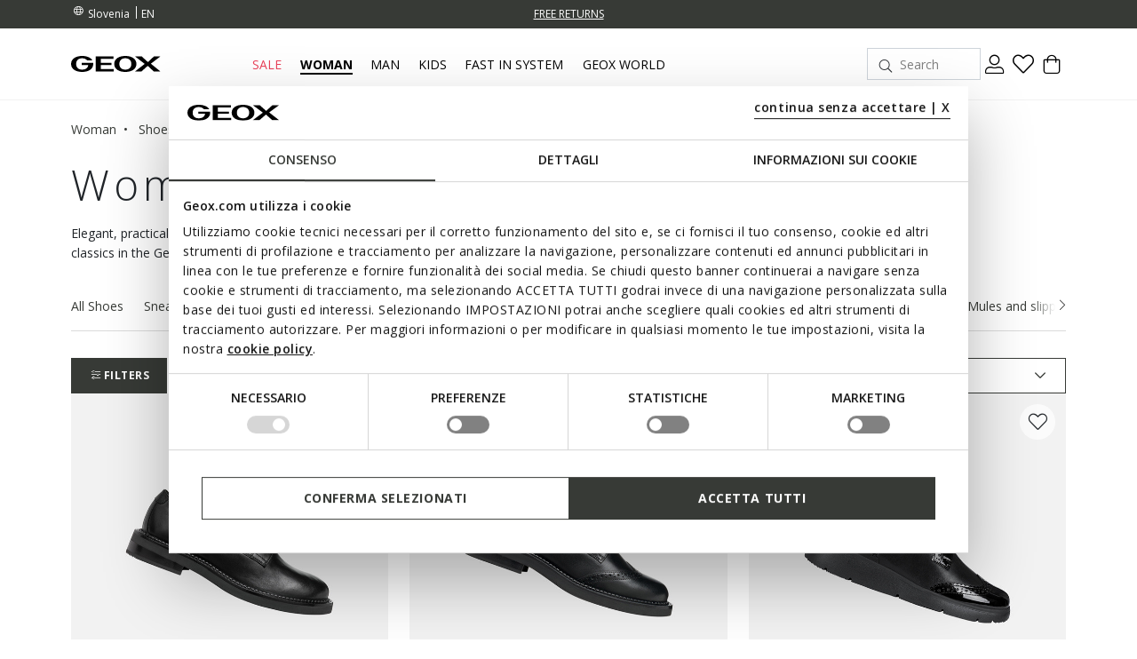

--- FILE ---
content_type: text/html;charset=UTF-8
request_url: https://www.geox.com/en-SI/woman/shoes/lace_ups_and_brogues/
body_size: 33945
content:
<!DOCTYPE html>
<html lang="en">
<head>
<!--[if gt IE 9]><!-->
<script>//common/scripts.isml</script>
<script defer="defer" src="/on/demandware.static/Sites-xcom-dach-Site/-/en_SI/v1769502700167/js/main.js"></script>

    
        <script defer="defer" src="/on/demandware.static/Sites-xcom-dach-Site/-/en_SI/v1769502700167/js/search.js"
            
            >
        </script>
    

<link rel="stylesheet" href="/on/demandware.static/Sites-xcom-dach-Site/-/en_SI/v1769502700167/css/common.css" />


<!--<![endif]-->
<meta charset=UTF-8>

<meta http-equiv="x-ua-compatible" content="ie=edge">

<meta name="viewport" content="width=device-width, initial-scale=1, maximum-scale=1">









    <title>Women&#x27;s Elegant Shoes: Lace-ups, Oxfords, Brogues | Geox®</title>


<meta name="description" content="Buy online Geox Women's Elegant Shoes, Lace-up Shoes and Brogues. Choose the breathable models of Lace-up shoes, Brogues, Derby and Oxford Shoes. Free shipping and free return."/>
<meta name="keywords" content="GEOX: Breathable Shoes and Clothing for Men, Women and Kids Geox"/>





<link rel="shortcut icon" type="image/x-icon" href="/on/demandware.static/Sites-xcom-dach-Site/-/default/dw8daaa0d5/images/favicon.ico"/>
<link rel="apple-touch-icon" sizes="57x57" href="/on/demandware.static/Sites-xcom-dach-Site/-/default/dwf634739f/images/favicons/apple-icon-57x57.png"/>
<link rel="apple-touch-icon" sizes="60x60" href="/on/demandware.static/Sites-xcom-dach-Site/-/default/dwc212887b/images/favicons/apple-icon-60x60.png"/>
<link rel="apple-touch-icon" sizes="72x72" href="/on/demandware.static/Sites-xcom-dach-Site/-/default/dw2cb190d3/images/favicons/apple-icon-72x72.png"/>
<link rel="apple-touch-icon" sizes="76x76" href="/on/demandware.static/Sites-xcom-dach-Site/-/default/dw33d7b225/images/favicons/apple-icon-76x76.png"/>
<link rel="apple-touch-icon" sizes="114x114" href="/on/demandware.static/Sites-xcom-dach-Site/-/default/dwbc6bc3a0/images/favicons/apple-icon-114x114.png"/>
<link rel="apple-touch-icon" sizes="120x120" href="/on/demandware.static/Sites-xcom-dach-Site/-/default/dwcd7b126e/images/favicons/apple-icon-120x120.png"/>
<link rel="apple-touch-icon" sizes="144x144" href="/on/demandware.static/Sites-xcom-dach-Site/-/default/dwea6693ce/images/favicons/apple-icon-144x144.png"/>
<link rel="apple-touch-icon" sizes="152x152" href="/on/demandware.static/Sites-xcom-dach-Site/-/default/dwc255a8e9/images/favicons/apple-icon-152x152.png"/>
<link rel="apple-touch-icon" sizes="180x180" href="/on/demandware.static/Sites-xcom-dach-Site/-/default/dw8cf50fe0/images/favicons/apple-icon-180x180.png"/>
<link rel="icon" type="image/png" sizes="192x192"  href="/on/demandware.static/Sites-xcom-dach-Site/-/default/dw7073149f/images/favicons/android-icon-192x192.png"/>
<link rel="icon" type="image/png" sizes="32x32" href="/on/demandware.static/Sites-xcom-dach-Site/-/default/dw71d0f745/images/favicons/favicon-32x32.png"/>
<link rel="icon" type="image/png" sizes="96x96" href="/on/demandware.static/Sites-xcom-dach-Site/-/default/dw74309773/images/favicons/favicon-96x96.png"/>
<link rel="icon" type="image/png" sizes="16x16" href="/on/demandware.static/Sites-xcom-dach-Site/-/default/dw36b70aa3/images/favicons/favicon-16x16.png"/>
<link rel="manifest" href="/on/demandware.static/Sites-xcom-dach-Site/-/default/dw0e68023a/images/favicons/manifest.json"/>

<meta name="msapplication-TileColor" content="#ffffff">
<meta name="msapplication-TileImage" content="/ms-icon-144x144.png">


<link rel="preconnect" href="https://fonts.googleapis.com">
<link rel="preconnect" href="https://fonts.gstatic.com" crossorigin>
<link href="https://fonts.googleapis.com/css2?family=Open+Sans:ital,wght@0,300;0,400;0,600;0,700;1,400&display=swap" rel="stylesheet">

<link rel="stylesheet" href="/on/demandware.static/Sites-xcom-dach-Site/-/en_SI/v1769502700167/css/global.css" />

    <link rel="stylesheet" href="/on/demandware.static/Sites-xcom-dach-Site/-/en_SI/v1769502700167/css/search.css"  />



    <meta name="google-site-verification" content="&lt;meta name=&quot;google-site-verification&quot; content=&quot;O-Z3h2Q0Ho3r4MOdlZscYAC0QTcYjHooD3aHihssm18&quot; /&gt;" />













    
        
            
            <meta name="robots" content="index, follow">
        
    










<script>
    window.dataLayer = window.dataLayer || [];
    var wSetupData = {"event":"wSetup","ss_event_id":"1769531624176.cgwy8d3gj1b","country":"SI","language":"en","LangCountry":"en-si","currency":"EUR","hashedCountry":"1b127c358de26517e699cc4ec5ff86fc45fd6c8e0ad49d1f2783b38c20b92c6c","environment":"production","pageType":"listing","pageClusterAdv":"landing_std","firstLevelCategory":"donna","secondLevelCategory":"donna-donna_scarpe","thirdLevelCategory":"donna-donna_scarpe-donna_scarpe_stringateandfrancesine","loginStatus":"not_logged","userGender":"not_logged","userYearBirth":"not_logged","userCountry":"not_logged","userID":"not_logged","registrationDate":"not_logged","salesforceContactID":"not_logged","salesforceAccountID":"not_logged","userTotalPurchases":"not_logged","userTotalRefunds":"not_logged","userValuePurchase":"not_logged","dateFirstPurchase":"not_logged","dateLastPurchase":"not_logged","wishListTotalItems":0,"wishListTotalValue":0,"transactionid-dl":"","benefeetSaldo":0,"stepBenefeet":"","gainedVouchers":0,"missions":"0","programRegistration":"","error":"no"};
    wSetupData.orientation = window.matchMedia("(orientation: portrait)").matches ? "portrait" : "landscape";
    dataLayer.push(wSetupData);
</script>


<script>
    window.pageAction = 'searchshow';
    window.gtmEnabled = true;

    function gtmHasLoaded(){
        window.dataLayer = window.dataLayer || [];

        var orderId = -1;
        var dataLayerEvent = false;
        var ga4DataLayerEvent = false;

        // In all cases except Order Confirmation, the data layer should be pushed, so default to that case
        var pushDataLayer = true;
        if (window.pageAction === 'orderconfirm') {
            // As of now, the correction is for order confirmation only
            if (dataLayerEvent) {
                orderId = getOrderId(dataLayerEvent);
            } else {
                orderId = getGA4OrderId(ga4DataLayerEvent);
            }

            var ordersPushedToGoogle = getOrdersPushedToGoogle();
            var orderIdHasBeenPushedToGoogle = ordersPushedToGoogle.length > 0 ? orderHasBeenPushedToGoogle(orderId, ordersPushedToGoogle) : false;
            if (orderIdHasBeenPushedToGoogle) {
                // If the data has already been sent, let's not push it again.
                pushDataLayer = false;
            }
        }

        if (pushDataLayer) {
            if (dataLayerEvent) {
                dataLayer.push(dataLayerEvent);
            }

            // If both events active, clear first ecommerce object to prevent events affecting one another
            if (dataLayerEvent && ga4DataLayerEvent) {
                dataLayer.push({ ecommerce: null });
            }

            if (ga4DataLayerEvent) {
                dataLayer.push(ga4DataLayerEvent);
            }

            if (window.pageAction === 'orderconfirm') {
                // Add the orderId to the array of orders that is being stored in localStorage
                ordersPushedToGoogle.push(orderId);
                // The localStorage is what is used to prevent the duplicate send from mobile platforms
                window.localStorage.setItem('ordersPushedToGoogle', JSON.stringify(ordersPushedToGoogle));
            }
        }
    }

    function getOrderId(dataLayer) {
        if ('ecommerce' in dataLayer) {
            if ('purchase' in dataLayer.ecommerce && 'actionField' in dataLayer.ecommerce.purchase &&
                'id' in dataLayer.ecommerce.purchase.actionField) {
                return dataLayer.ecommerce.purchase.actionField.id;
            }
        }

        return -1;
    }

    function getGA4OrderId(dataLayer) {
        if ('ecommerce' in dataLayer && 'transaction_id' in dataLayer.ecommerce) {
            return dataLayer.ecommerce.transaction_id;
        }

        return -1;
    }

    function getOrdersPushedToGoogle() {
        var ordersPushedToGoogleString = window.localStorage.getItem('ordersPushedToGoogle');
        if (ordersPushedToGoogleString && ordersPushedToGoogleString.length > 0) {
            return JSON.parse(ordersPushedToGoogleString);
        }

        return [];
    }

    function orderHasBeenPushedToGoogle(orderId, ordersPushedToGoogle) {
        if (orderId) {
            for (var index = 0; index < ordersPushedToGoogle.length; index++) {
                if (ordersPushedToGoogle[index] === orderId) {
                    return true;
                }
            }
        }

        return false;
    }

    if (!!window.google_tag_manager) {
        // Google Tag Manager has already been loaded
        gtmHasLoaded();
    } else {
        window.addEventListener('gtm_loaded', function () {
            // Google Tag Manager has been loaded
            gtmHasLoaded();
        });
    }
</script>

<!-- Google Tag Manager -->
<script>(function(w,d,s,l,i){w[l]=w[l]||[];w[l].push({'gtm.start':
new Date().getTime(),event:'gtm.js'});var f=d.getElementsByTagName(s)[0],
j=d.createElement(s),dl=l!='dataLayer'?'&l='+l:'';j.async=true;j.src=
'https://www.googletagmanager.com/gtm.js?id='+i+dl;

j.addEventListener('load', function() {
  var _ge = new CustomEvent('gtm_loaded', { bubbles: true });
  d.dispatchEvent(_ge);
});

f.parentNode.insertBefore(j,f);
})(window,document,'script','dataLayer','GTM-W6KWBB6');</script>
<!-- End Google Tag Manager -->


<script defer src="/on/demandware.static/Sites-xcom-dach-Site/-/en_SI/v1769502700167/js/tagmanager.js"></script>



<link rel="alternate" hreflang="it-IT" href="https://www.geox.com/it-IT/donna/scarpe/stringate_e_francesine/" />

<link rel="alternate" hreflang="de-AT" href="https://www.geox.com/de-AT/damen/schuhe/schnurschuhe_und_oxfords/" />

<link rel="alternate" hreflang="fr-BE" href="https://www.geox.com/fr-BE/femme/chaussures/derbies_et_richelieu/" />

<link rel="alternate" hreflang="en-BG" href="https://www.geox.com/en-BG/woman/shoes/lace_ups_and_brogues/" />

<link rel="alternate" hreflang="en-HR" href="https://www.geox.com/en-HR/woman/shoes/lace_ups_and_brogues/" />

<link rel="alternate" hreflang="en-EE" href="https://www.geox.com/en-EE/woman/shoes/lace_ups_and_brogues/" />

<link rel="alternate" hreflang="en-FI" href="https://www.geox.com/en-FI/woman/shoes/lace_ups_and_brogues/" />

<link rel="alternate" hreflang="fr-FR" href="https://www.geox.com/fr-FR/femme/chaussures/derbies_et_richelieu/" />

<link rel="alternate" hreflang="en-GB" href="https://www.geox.com/en-GB/woman/shoes/lace_ups_and_brogues/" />

<link rel="alternate" hreflang="de-DE" href="https://www.geox.com/de-DE/damen/schuhe/schnurschuhe_und_oxfords/" />

<link rel="alternate" hreflang="en-DK" href="https://www.geox.com/en-DK/woman/shoes/lace_ups_and_brogues/" />

<link rel="alternate" hreflang="en-GR" href="https://www.geox.com/en-GR/woman/shoes/lace_ups_and_brogues/" />

<link rel="alternate" hreflang="en-IE" href="https://www.geox.com/en-IE/woman/shoes/lace_ups_and_brogues/" />

<link rel="alternate" hreflang="en-LV" href="https://www.geox.com/en-LV/woman/shoes/lace_ups_and_brogues/" />

<link rel="alternate" hreflang="en-LT" href="https://www.geox.com/en-LT/woman/shoes/lace_ups_and_brogues/" />

<link rel="alternate" hreflang="fr-LU" href="https://www.geox.com/fr-LU/femme/chaussures/derbies_et_richelieu/" />

<link rel="alternate" hreflang="fr-MC" href="https://www.geox.com/fr-MC/femme/chaussures/derbies_et_richelieu/" />

<link rel="alternate" hreflang="en-NL" href="https://www.geox.com/en-NL/woman/shoes/lace_ups_and_brogues/" />

<link rel="alternate" hreflang="pt-PT" href="https://www.geox.com/pt-PT/mulher/sapatos/oxford/" />

<link rel="alternate" hreflang="en-SE" href="https://www.geox.com/en-SE/woman/shoes/lace_ups_and_brogues/" />

<link rel="alternate" hreflang="en-RO" href="https://www.geox.com/en-RO/woman/shoes/lace_ups_and_brogues/" />

<link rel="alternate" hreflang="en-SI" href="https://www.geox.com/en-SI/woman/shoes/lace_ups_and_brogues/" />

<link rel="alternate" hreflang="es-ES" href="https://www.geox.com/es-ES/mujer/zapatos/zapatos_de_cordones/" />

<link rel="alternate" hreflang="de-CH" href="https://www.geox.com/de-CH/damen/schuhe/schnurschuhe_und_oxfords/" />

<link rel="alternate" hreflang="en-HU" href="https://www.geox.com/en-HU/woman/shoes/lace_ups_and_brogues/" />

<link rel="alternate" hreflang="en-CN" href="https://www.geox.com/en-CN/woman/shoes/lace_ups_and_brogues/" />

<link rel="alternate" hreflang="en-CA" href="https://www.geox.com/en-CA/woman/shoes/lace_ups_and_brogues/" />

<link rel="alternate" hreflang="en-RU" href="https://www.geox.com/en-RU/woman/shoes/lace_ups_and_brogues/" />

<link rel="alternate" hreflang="en-US" href="https://www.geox.com/en-US/woman/shoes/lace_ups_and_brogues/" />

<link rel="alternate" hreflang="it" href="https://www.geox.com/it-IT/donna/scarpe/stringate_e_francesine/" />

<link rel="alternate" hreflang="fr" href="https://www.geox.com/fr-FR/femme/chaussures/derbies_et_richelieu/" />

<link rel="alternate" hreflang="en" href="https://www.geox.com/en-GB/woman/shoes/lace_ups_and_brogues/" />

<link rel="alternate" hreflang="de" href="https://www.geox.com/de-DE/damen/schuhe/schnurschuhe_und_oxfords/" />

<link rel="alternate" hreflang="pt" href="https://www.geox.com/pt-PT/mulher/sapatos/oxford/" />

<link rel="alternate" hreflang="es" href="https://www.geox.com/es-ES/mujer/zapatos/zapatos_de_cordones/" />

<link rel="alternate" hreflang="en-AD" href="https://www.geox.com/int/woman/shoes/lace_ups_and_brogues/" />

<link rel="alternate" hreflang="en-IN" href="https://www.geox.com/int/woman/shoes/lace_ups_and_brogues/" />

<link rel="alternate" hreflang="en-AE" href="https://www.geox.com/int/woman/shoes/lace_ups_and_brogues/" />

<link rel="alternate" hreflang="en-BJ" href="https://www.geox.com/int/woman/shoes/lace_ups_and_brogues/" />

<link rel="alternate" hreflang="en-IL" href="https://www.geox.com/int/woman/shoes/lace_ups_and_brogues/" />

<link rel="alternate" hreflang="en-AM" href="https://www.geox.com/int/woman/shoes/lace_ups_and_brogues/" />

<link rel="alternate" hreflang="en-PH" href="https://www.geox.com/int/woman/shoes/lace_ups_and_brogues/" />

<link rel="alternate" hreflang="en-AU" href="https://www.geox.com/int/woman/shoes/lace_ups_and_brogues/" />

<meta property="og:type" content="website" />

<meta property="og:title" content="Women's Elegant Shoes: Lace-ups, Oxfords, Brogues | Geox&reg;" />

<meta property="og:locale" content="en_SI" />

<meta property="twitter:card" content="summary_large_image" />

<meta property="og:description" content="Buy online Geox Women's Elegant Shoes, Lace-up Shoes and Brogues. Choose the breathable models of Lace-up shoes, Brogues, Derby and Oxford Shoes. Free shipping and free return." />

<meta property="og:url" content="/en-SI/woman/shoes/lace_ups_and_brogues/" />





    
    
    

    <!-- Google Tag Manager - Rakuten-->
    <script>(function(w,d,s,l,i){w[l]=w[l]||[];w[l].push({'gtm.start':
    new Date().getTime(),event:'gtm.js'});var f=d.getElementsByTagName(s)[0],
    j=d.createElement(s);j.async=true;j.src='https://trckng.geox.com/5trowroxj.js?'+i;
    f.parentNode.insertBefore(j,f);
    })(window,document,'script','dataLayer','7=aWQ9R1RNLUtSMjI3TlE1&amp;sort=desc');</script>
    <!-- End Google Tag Manager - Rakuten -->






<meta name="theme-color" content="#F2F2F2">

<meta name="msapplication-navbutton-color" content="#F2F2F2">

<meta name="apple-mobile-web-app-capable" content="yes">
<meta name="apple-mobile-web-app-status-bar-style" content="#F2F2F2">

<link rel="canonical" href="/en-SI/woman/shoes/lace_ups_and_brogues/"/>

<script type="text/javascript">//<!--
/* <![CDATA[ (head-active_data.js) */
var dw = (window.dw || {});
dw.ac = {
    _analytics: null,
    _events: [],
    _category: "",
    _searchData: "",
    _anact: "",
    _anact_nohit_tag: "",
    _analytics_enabled: "true",
    _timeZone: "Europe/Rome",
    _capture: function(configs) {
        if (Object.prototype.toString.call(configs) === "[object Array]") {
            configs.forEach(captureObject);
            return;
        }
        dw.ac._events.push(configs);
    },
	capture: function() { 
		dw.ac._capture(arguments);
		// send to CQ as well:
		if (window.CQuotient) {
			window.CQuotient.trackEventsFromAC(arguments);
		}
	},
    EV_PRD_SEARCHHIT: "searchhit",
    EV_PRD_DETAIL: "detail",
    EV_PRD_RECOMMENDATION: "recommendation",
    EV_PRD_SETPRODUCT: "setproduct",
    applyContext: function(context) {
        if (typeof context === "object" && context.hasOwnProperty("category")) {
        	dw.ac._category = context.category;
        }
        if (typeof context === "object" && context.hasOwnProperty("searchData")) {
        	dw.ac._searchData = context.searchData;
        }
    },
    setDWAnalytics: function(analytics) {
        dw.ac._analytics = analytics;
    },
    eventsIsEmpty: function() {
        return 0 == dw.ac._events.length;
    }
};
/* ]]> */
// -->
</script>
<script type="text/javascript">//<!--
/* <![CDATA[ (head-cquotient.js) */
var CQuotient = window.CQuotient = {};
CQuotient.clientId = 'bccr-dach';
CQuotient.realm = 'BCCR';
CQuotient.siteId = 'xcom-dach';
CQuotient.instanceType = 'prd';
CQuotient.locale = 'en_SI';
CQuotient.fbPixelId = '__UNKNOWN__';
CQuotient.activities = [];
CQuotient.cqcid='';
CQuotient.cquid='';
CQuotient.cqeid='';
CQuotient.cqlid='';
CQuotient.apiHost='api.cquotient.com';
/* Turn this on to test against Staging Einstein */
/* CQuotient.useTest= true; */
CQuotient.useTest = ('true' === 'false');
CQuotient.initFromCookies = function () {
	var ca = document.cookie.split(';');
	for(var i=0;i < ca.length;i++) {
	  var c = ca[i];
	  while (c.charAt(0)==' ') c = c.substring(1,c.length);
	  if (c.indexOf('cqcid=') == 0) {
		CQuotient.cqcid=c.substring('cqcid='.length,c.length);
	  } else if (c.indexOf('cquid=') == 0) {
		  var value = c.substring('cquid='.length,c.length);
		  if (value) {
		  	var split_value = value.split("|", 3);
		  	if (split_value.length > 0) {
			  CQuotient.cquid=split_value[0];
		  	}
		  	if (split_value.length > 1) {
			  CQuotient.cqeid=split_value[1];
		  	}
		  	if (split_value.length > 2) {
			  CQuotient.cqlid=split_value[2];
		  	}
		  }
	  }
	}
}
CQuotient.getCQCookieId = function () {
	if(window.CQuotient.cqcid == '')
		window.CQuotient.initFromCookies();
	return window.CQuotient.cqcid;
};
CQuotient.getCQUserId = function () {
	if(window.CQuotient.cquid == '')
		window.CQuotient.initFromCookies();
	return window.CQuotient.cquid;
};
CQuotient.getCQHashedEmail = function () {
	if(window.CQuotient.cqeid == '')
		window.CQuotient.initFromCookies();
	return window.CQuotient.cqeid;
};
CQuotient.getCQHashedLogin = function () {
	if(window.CQuotient.cqlid == '')
		window.CQuotient.initFromCookies();
	return window.CQuotient.cqlid;
};
CQuotient.trackEventsFromAC = function (/* Object or Array */ events) {
try {
	if (Object.prototype.toString.call(events) === "[object Array]") {
		events.forEach(_trackASingleCQEvent);
	} else {
		CQuotient._trackASingleCQEvent(events);
	}
} catch(err) {}
};
CQuotient._trackASingleCQEvent = function ( /* Object */ event) {
	if (event && event.id) {
		if (event.type === dw.ac.EV_PRD_DETAIL) {
			CQuotient.trackViewProduct( {id:'', alt_id: event.id, type: 'raw_sku'} );
		} // not handling the other dw.ac.* events currently
	}
};
CQuotient.trackViewProduct = function(/* Object */ cqParamData){
	var cq_params = {};
	cq_params.cookieId = CQuotient.getCQCookieId();
	cq_params.userId = CQuotient.getCQUserId();
	cq_params.emailId = CQuotient.getCQHashedEmail();
	cq_params.loginId = CQuotient.getCQHashedLogin();
	cq_params.product = cqParamData.product;
	cq_params.realm = cqParamData.realm;
	cq_params.siteId = cqParamData.siteId;
	cq_params.instanceType = cqParamData.instanceType;
	cq_params.locale = CQuotient.locale;
	
	if(CQuotient.sendActivity) {
		CQuotient.sendActivity(CQuotient.clientId, 'viewProduct', cq_params);
	} else {
		CQuotient.activities.push({activityType: 'viewProduct', parameters: cq_params});
	}
};
/* ]]> */
// -->
</script>


   <script type="application/ld+json">
        {"@context":"http://schema.org/","@type":"ItemList","itemListElement":[{"@type":"ListItem","position":1,"url":"https://www.geox.com/en-SI/lace-up_shoes-black-serilda_woman-D46WYE00043C9999.html"},{"@type":"ListItem","position":2,"url":"https://www.geox.com/en-SI/lace-up_shoes-black-serilda_woman-D56WYD00043C9999.html"},{"@type":"ListItem","position":3,"url":"https://www.geox.com/en-SI/lace-up_shoes-black-arlara_woman-D04LCI08502C9999.html"},{"@type":"ListItem","position":4,"url":"https://www.geox.com/en-SI/lace-up_shoes-black-spherica_ec1_woman-D16QRA00043C9999.html"},{"@type":"ListItem","position":5,"url":"https://www.geox.com/en-SI/suede_loafers-lion-iridea_woman-D56HRA00032C5047.html"},{"@type":"ListItem","position":6,"url":"https://www.geox.com/en-SI/leather_loafers-black-iridea_woman-D56HRA00043C9999.html"}]}
    </script>



</head>
<body>
<!-- Google Tag Manager (noscript) -->
<noscript><iframe src="https://www.googletagmanager.com/ns.html?id=GTM-W6KWBB6"
height="0" width="0" style="display:none;visibility:hidden"></iframe></noscript>
<!-- End Google Tag Manager (noscript) -->

<div class="page" data-action="Search-Show" data-querystring="cgid=DONNA-DONNA_SCARPE-DONNA_SCARPE_STRINGATEANDFRANCESINE" data-firstlevelcategory="donna">
<header>
    
    


<div class="headerPromo"></div>




    
    <div class="header-banner">
        <div class="container">
            <div class="header-banner-wrapper">
                
                <div class="countryselector-container">
                    




    
    <a class="link-icon-text label-font-s country" href="/change-country?uc=true">
        <i class="icon-Language"></i>
        <span class="country-name data-name">Slovenia</span>
    </a>

    
    
        <select class="custom-select country-selector" data-display="Select" name="country-language">
            <option value="EN" selected>
                EN
            </option>

            
                
            
                
            
                
            
                
            
                
            
                
            
                
            
                
            
                
            
                
            
                
            
                
            
                
            
                
            
                
            
                
            
                
            
        </select>
    







                </div>

                
                


<div class="headerStripe"><div class="headerStripeContainer"><div class="headerStripeSlider"><div class="headerStripeSlide">
    <div class="headerStripeItem" data-component="black_stripe" data-gtmlabel="get_free_standard" data-gtmcategory="shipping">
        <div class="text label-font-s" >
            <u>FREE STANDARD DELIVERY FOR ORDERS OVER 90.00 €</u>
        </div>

        <div class="layer-container d-none" data-nosnippet>
            <div class="layer-content page">
                <p class="h5 h5-bold title">Shipping costs and methods</p>
<p class="font-m small-margin">Delivery times and shipping charges vary according to the kind of delivery chosen for
    your purchase.</p>
<div class="main-container">
    <p class="h6 h6-bold text-uppercase subtitle">Standard - HOME</p>
    <p class="font-m small-margin"><b>Delivery time: </b>1-3 working days</p>
    <p class="font-m small-margin"><b>Cost: </b>free for orders over 90.00 €; for orders under this amount, customers
        will be charged 12.90 €</p>

    <p class="h6 h6-bold text-uppercase subtitle">Express - HOME</p>
    <p class="font-m small-margin"><b>Delivery time: </b>1-2 working days</p>
    <p class="font-m small-margin"><b>Cost: </b> 35.00 €</p>

    <p class="font-m order-info">Please add an extra day for delivery of orders to remote areas.
    </p>

    <p class="font-m order-info">The delivery time is calculated from the moment when the order is handed over to the
        courier.</p>
    <p class="font-m order-info">Deliveries take place during business hours from Monday to Friday, except for public
        holidays. On other occasions, such as holidays, the processing times may be slightly longer.</p>
</div>
            </div>
        </div>
    </div>
</div><div class="headerStripeSlide">
    <div class="headerStripeItem" data-component="black_stripe" data-gtmlabel="free_returns" data-gtmcategory="return">
        <div class="text label-font-s" >
            <u>FREE RETURNS</u>
        </div>

        <div class="layer-container d-none" data-nosnippet>
            <div class="layer-content page">
                <p class="h5 h5-bold title">Returns</p>
<div class="main-container">
    <p class="font-m mb-3">You have got up to 30 days from delivery of your online order to change your mind and
        return
        purchased items free of charge. You can choose one of the following methods:</p>
    <p class="font-m mb-3">- by UPS courier - free of charge</p>
    <p class="font-m mb-3">- from a UPS Access Point - free of charge</p>
    <p class="font-m order-info">Otherwise, you can return items with your preferred courier at your own
        expense.
    </p>
</div>
            </div>
        </div>
    </div>
</div></div>
</div></div>




                <div class="utilitylink-container">
                    

                    
                </div>
            </div>
        </div>
    </div>

    
    <nav role="navigation">
        <div class="header">
            <div class="container header-menu-container">
                <div class="header-menu-wrapper">
                    
                    <div class="navbar-header brand">
                        <button class="navbar-toggler d-lg-none" type="button" aria-controls="sg-navbar-collapse" aria-expanded="false" aria-label="Toggle navigation" data-gtmlabel='menu'>
                            <i class="icon-Burger-Default"></i>
                        </button>

                        <a class="logo-home" href="/en-SI/" data-gtmlabel="logo">
                            <img class="img-fluid lazy" src="/on/demandware.static/Sites-xcom-dach-Site/-/default/dwdb26f804/images/Geox-Logo.svg" alt="Geox-logo" title="Geox-logo"/>
                        </a>
                    </div>

                    
                    <div class="navbar-header menu">
                        <div class="main-menu navbar-toggleable-md menu-toggleable-left multilevel-dropdown d-none d-lg-block" id="sg-navbar-collapse">
                            <nav class="navbar navbar-expand-md">

    <div class="menu-group" role="navigation">
        <ul class="nav navbar-nav first-level" role="menu">
            
            

<div class="nav-pagedesign-category"><div class="nav-pagedesign-category-container firstMenuCategory">

<li class="nav-item nav-item-firstlevel nav-item-firstlevel-pagedesign promotional dropdown d-none" role="presentation">
    <a href="/en-SI/sale/" id="SALE_SI" class="nav-link label-font-m promotional" role="button" data-toggle="dropdown" aria-haspopup="true" aria-expanded="false" tabindex="0" title="Sale" data-gtmlabel="SALE_SI" data-gtmposition="main_menu">
        Sale
    </a>

    
    
        
<div class="dropdown-menu dropdown-menu-secondlevel">
    <div class="container"> 
        <div class="row nav navbar-nav second-level"role="menu" aria-hidden="true" aria-label="SALE_SI">
            <div class="col-12 wall-column">

                <div class="button-shop-in hide-on-desktop">
                    <a href="/en-SI/sale/" class="btn btn-secondary btn-small" role="button" data-gtmlabel="shop_in" data-gtmposition="primary_menu" data-gtmparentcat="SALE_SI">
                        <span>Shop Sale</span>
                    </a>
                </div>

                <ul class="nav navbar-nav navbar-nav-secondlevel navbar-nav-walllevel" role="menu" aria-hidden="true" aria-label="SALE_SI">
                    
                        <li class="nav-item nav-item-secondlevel nav-item-wall" role="presentation">
                            <a href="/en-SI/sale/sale_woman/" id="SALE_WOMAN-SI" class="label-font-semibold-l" role="menuitem" tabindex="0" data-gtmlabel="SALE_WOMAN-SI" data-gtmposition="secondary_menu" data-gtmparentcat="SALE_SI">
                                
                                    <div class="nav-item-image bg-shadow">
                                        <img class="lazy" data-src="/on/demandware.static/-/Sites-site-catalog/default/dwe4c38d70/Menu/01-Saldi/Woman_Saldi.jpg" alt="WOMEN'S SALE"/>
                                    </div>
                                

                                <div class="nav-item-text">
                                    <span>WOMEN'S SALE</span>
                                </div>
                            </a>
                        </li>
                    
                        <li class="nav-item nav-item-secondlevel nav-item-wall" role="presentation">
                            <a href="/en-SI/sale/sale_man/" id="SALE_MAN-SI" class="label-font-semibold-l" role="menuitem" tabindex="0" data-gtmlabel="SALE_MAN-SI" data-gtmposition="secondary_menu" data-gtmparentcat="SALE_SI">
                                
                                    <div class="nav-item-image bg-shadow">
                                        <img class="lazy" data-src="/on/demandware.static/-/Sites-site-catalog/default/dw6ced4a46/Menu/01-Saldi/Man_Saldi.jpg" alt="MEN'S SALE"/>
                                    </div>
                                

                                <div class="nav-item-text">
                                    <span>MEN'S SALE</span>
                                </div>
                            </a>
                        </li>
                    
                        <li class="nav-item nav-item-secondlevel nav-item-wall" role="presentation">
                            <a href="/en-SI/sale/sale_kids/" id="SALE_KIDS-SI" class="label-font-semibold-l" role="menuitem" tabindex="0" data-gtmlabel="SALE_KIDS-SI" data-gtmposition="secondary_menu" data-gtmparentcat="SALE_SI">
                                
                                    <div class="nav-item-image bg-shadow">
                                        <img class="lazy" data-src="/on/demandware.static/-/Sites-site-catalog/default/dwd674fde4/Menu/01-Saldi/Kids_Saldi.jpg" alt="KIDS' SALE"/>
                                    </div>
                                

                                <div class="nav-item-text">
                                    <span>KIDS' SALE</span>
                                </div>
                            </a>
                        </li>
                    
                </ul>
            </div>

        </div>
    </div>

    
</div>
    
</li></div></div>


            
                
                    

                    
                        
                        
                            <li class="nav-item nav-item-firstlevel  dropdown" role="presentation">
                                <a href="/en-SI/woman/" id="DONNA" class="nav-link label-font-m " role="button" data-toggle="dropdown" aria-haspopup="true" aria-expanded="false" tabindex="0" title="Woman" data-gtmlabel="DONNA" data-gtmposition="main_menu">
                                    Woman
                                </a>

                                

                                
                                    
                                        <div class="dropdown-menu dropdown-menu-secondlevel">
    <div class="container">
        <div class="row nav navbar-nav second-level" role="menu" aria-hidden="true" aria-label="DONNA">

            
            <div class="col-lg-2 col-md-12 first-column">
                

                
                    <div class="shop-by-label hide-on-desktop">
                        <span class="label-font-xl">Choose by</span>
                    </div>
                

                
                    <div class="buttons-sale-newin-wrapper">
                        <a href="https://www.geox.com/en-SI/new_in/woman/" class="button-link button-link-newin" data-gtmlabel="NEWIN_WOMAN" data-gtmposition="primary_menu" data-gtmparentcat="DONNA"> New Additions </a><a href="https://www.geox.com/en-SI/sale/sale_woman/" class="button-link button-link-sale" data-gtmlabel="SALE_WOMAN" data-gtmposition="primary_menu" data-gtmparentcat="DONNA"> Sale </a>
<!--<a href="https://www.geox.com/en-SI/promotions/woman/" class="button-link button-link-sale" data-gtmlabel="MIDSEASON_WOMAN" data-gtmposition="primary_menu" data-gtmparentcat="DONNA"> PROMOTIONS </a>-->
<!--<a href="https://www.geox.com/en-SI/black_friday/woman/" class="button-link button-link-sale" data-gtmlabel="BLACKFRIDAY_WOMAN" data-gtmposition="primary_menu" data-gtmparentcat="DONNA"> Black Friday </a>-->
                    </div>
                

                <div class="navbar-nav-secondlevel-container">
                    
                    
                        <ul class="nav navbar-nav navbar-nav-secondlevel" role="menu" aria-hidden="true" aria-label="DONNA">
                            
                                
                                    <li class="nav-item nav-item-secondlevel" role="presentation">
                                        <a href="javascript: void(0)" id="DONNA-DONNA_SHOPBYOCCASION" class="label-font-semibold-l nav-link-secondLevel" role="button" data-toggle="dropdown" aria-haspopup="true" aria-expanded="false" tabindex="0" data-gtmlabel="DONNA-DONNA_SHOPBYOCCASION" data-gtmposition="secondary_menu" data-gtmparentcat="DONNA">

                                            
                                                <div class="nav-item-mobile hide-on-desktop">
                                                    <div class="nav-item-image">
                                                        <img class="lazy" data-src="/on/demandware.static/-/Sites-site-catalog/default/dw6fe106e1/Menu/02-Donna/Shop-By-Occasion/SBO-Mobile/320x240_Woman.jpg" alt="Woman | GEOX"/>
                                                    </div>
                                                    <div class="nav-item-text">
                                                        <span class="label-font-semibold-l">OCCASION</span>
                                                    </div>
                                                </div>
                                            

                                            <span class="hide-on-tablet hide-on-mobile">CHOOSE BY OCCASION</span>
                                        </a>

                                        
                                        
<ul class="nav navbar-nav navbar-nav-thirdlevel" role="menu" aria-hidden="true" aria-label="DONNA">
    
    <li class="js-menu-back category-mob-header hide-on-desktop">
        <div class="mob-header-col">
            <span class="icon-Arrow-Left"></span>
        </div>
        <div class="mob-title label-font-bold-xl">
            <span>Choose by occasion</span>
        </div>
        <div class="mob-header-col"></div>
    </li>

    
    
    
    <li class="seeall-wrapper seeall-title label-font-semibold-l">
        <a href="/en-SI/woman/choose_by_occasion/" data-gtmlabel="see_all" data-gtmposition="thirdly_menu" data-gtmparentcat="DONNA-DONNA_SHOPBYOCCASION">
            See all
        </a>
    </li>
    
        <li class="nav-item nav-item-thirdlevel" role="presentation">
            <a href="/en-SI/woman/choose_by_occasion/winter_look/" id="DONNA-DONNA_SHOPBYOCCASION-INVERNO-DONNA" role="menuitem" class="dropdown-link label-font-m" tabindex="0" data-gtmlabel="DONNA-DONNA_SHOPBYOCCASION-INVERNO-DONNA" data-gtmposition="thirdly_menu" data-gtmparentcat="DONNA-DONNA_SHOPBYOCCASION">
                Winter look
            </a>
        </li>
    
        <li class="nav-item nav-item-thirdlevel" role="presentation">
            <a href="/en-SI/woman/choose_by_occasion/office-appropriate_looks/" id="DONNA-DONNA_SHOPBYOCCASION-LOOKUFFICIO" role="menuitem" class="dropdown-link label-font-m" tabindex="0" data-gtmlabel="DONNA-DONNA_SHOPBYOCCASION-LOOKUFFICIO" data-gtmposition="thirdly_menu" data-gtmparentcat="DONNA-DONNA_SHOPBYOCCASION">
                Office-appropriate looks
            </a>
        </li>
    
        <li class="nav-item nav-item-thirdlevel" role="presentation">
            <a href="/en-SI/woman/choose_by_occasion/big-event_outfits/" id="DONNA-DONNA_SHOPBYOCCASION-CERIMONIA" role="menuitem" class="dropdown-link label-font-m" tabindex="0" data-gtmlabel="DONNA-DONNA_SHOPBYOCCASION-CERIMONIA" data-gtmposition="thirdly_menu" data-gtmparentcat="DONNA-DONNA_SHOPBYOCCASION">
                Big-event outfits
            </a>
        </li>
    
        <li class="nav-item nav-item-thirdlevel" role="presentation">
            <a href="/en-SI/woman/choose_by_occasion/versatile_white_sneakers/" id="DONNA-DONNA_SHOPBYOCCASION-SNEAKERSBIANCHE" role="menuitem" class="dropdown-link label-font-m" tabindex="0" data-gtmlabel="DONNA-DONNA_SHOPBYOCCASION-SNEAKERSBIANCHE" data-gtmposition="thirdly_menu" data-gtmparentcat="DONNA-DONNA_SHOPBYOCCASION">
                Versatile white sneakers
            </a>
        </li>
    
    


    
    
</ul>
                                    </li>
                                
                            

                            
                        </ul>
                    

                    
                    
                        <ul class="nav navbar-nav navbar-nav-secondlevel" role="menu" aria-hidden="true" aria-label="null">
                            
                                
                                    <li class="nav-item nav-item-secondlevel" role="presentation">
                                        <a href="javascript: void(0)" id="DONNA-DONNA_SHOPBYFEATURE" class="label-font-semibold-l nav-link-secondLevel" role="button" data-toggle="dropdown" aria-haspopup="true" aria-expanded="false" tabindex="0" data-gtmlabel="DONNA-DONNA_SHOPBYFEATURE" data-gtmposition="secondary_menu">
                                            <span class="hide-on-tablet hide-on-mobile">CHOOSE BY FEATURE</span>

                                            
                                                <div class="nav-item-mobile hide-on-desktop">
                                                    <div class="nav-item-image">
                                                        <img class="lazy" data-src="/on/demandware.static/-/Sites-site-catalog/default/dw2d08af33/Menu/02-Donna/Shop-By-Feature/SBF-Mobile/320x240_Woman2.jpg" alt="FEATURE | GEOX"/>
                                                    </div>
                                                    <div class="nav-item-text">
                                                        <span class="label-font-semibold-l">FEATURE</span>
                                                    </div>
                                                </div>
                                            
                                        </a>

                                        
                                        
<ul class="nav navbar-nav navbar-nav-thirdlevel" role="menu" aria-hidden="true" aria-label="null">
    
    <li class="js-menu-back category-mob-header hide-on-desktop">
        <div class="mob-header-col">
            <span class="icon-Arrow-Left"></span>
        </div>
        <div class="mob-title label-font-bold-xl">
            <span>Choose by feature</span>
        </div>
        <div class="mob-header-col"></div>
    </li>

    
    
    
    <li class="seeall-wrapper seeall-title label-font-semibold-l">
        <a href="/en-SI/woman/choose_by_feature/" data-gtmlabel="see_all" data-gtmposition="thirdly_menu" data-gtmparentcat="DONNA-DONNA_SHOPBYFEATURE">
            See all
        </a>
    </li>
    
        <li class="nav-item nav-item-thirdlevel" role="presentation">
            <a href="/en-SI/woman/choose_by_feature/cushioning/" id="DONNA-DONNA_SHOPBYFEATURE-CUSHIONING" role="menuitem" class="dropdown-link label-font-m" tabindex="0" data-gtmlabel="DONNA-DONNA_SHOPBYFEATURE-CUSHIONING" data-gtmposition="thirdly_menu" data-gtmparentcat="DONNA-DONNA_SHOPBYFEATURE">
                Cushioning
            </a>
        </li>
    
        <li class="nav-item nav-item-thirdlevel" role="presentation">
            <a href="/en-SI/woman/choose_by_feature/added_breathability/" id="DONNA-DONNA_SHOPBYFEATURE-EXTRATRASPIRABILITA" role="menuitem" class="dropdown-link label-font-m" tabindex="0" data-gtmlabel="DONNA-DONNA_SHOPBYFEATURE-EXTRATRASPIRABILITA" data-gtmposition="thirdly_menu" data-gtmparentcat="DONNA-DONNA_SHOPBYFEATURE">
                Added breathability
            </a>
        </li>
    
        <li class="nav-item nav-item-thirdlevel" role="presentation">
            <a href="/en-SI/woman/choose_by_feature/fast-in/" id="DONNA-DONNA_SHOPBYFEATURE-FASTIN" role="menuitem" class="dropdown-link label-font-m" tabindex="0" data-gtmlabel="DONNA-DONNA_SHOPBYFEATURE-FASTIN" data-gtmposition="thirdly_menu" data-gtmparentcat="DONNA-DONNA_SHOPBYFEATURE">
                Fast-in
            </a>
        </li>
    
        <li class="nav-item nav-item-thirdlevel" role="presentation">
            <a href="/en-SI/woman/choose_by_feature/extra_grip/" id="DONNA-DONNA_SHOPBYFEATURE-GRIP" role="menuitem" class="dropdown-link label-font-m" tabindex="0" data-gtmlabel="DONNA-DONNA_SHOPBYFEATURE-GRIP" data-gtmposition="thirdly_menu" data-gtmparentcat="DONNA-DONNA_SHOPBYFEATURE">
                Extra grip
            </a>
        </li>
    
        <li class="nav-item nav-item-thirdlevel" role="presentation">
            <a href="/en-SI/woman/choose_by_feature/waterproofness/" id="DONNA-DONNA_SHOPBYFEATURE-IMPERMEABILITA" role="menuitem" class="dropdown-link label-font-m" tabindex="0" data-gtmlabel="DONNA-DONNA_SHOPBYFEATURE-IMPERMEABILITA" data-gtmposition="thirdly_menu" data-gtmparentcat="DONNA-DONNA_SHOPBYFEATURE">
                Waterproofness
            </a>
        </li>
    
    


    
    
</ul>
                                    </li>
                                
                            

                            
                        </ul>
                    
                </div>
            </div>

            
            <div class="col-lg-6 col-md-12 second-column">
                <div class="button-shop-in hide-on-desktop">
                    <a href="/en-SI/woman/" class="btn btn-secondary btn-small" role="button" data-gtmlabel="shop_in" data-gtmposition="primary_menu" data-gtmparentcat="DONNA">
                        <span>Shop Woman</span>
                    </a>
                </div>

                <ul class="nav navbar-nav navbar-nav-secondlevel" role="menu" aria-hidden="true" aria-label="null">
                    
                        
                            <li class="nav-item nav-item-secondlevel " role="presentation">
                                <a href="/en-SI/woman/shoes/" id="DONNA-DONNA_SCARPE" class="label-font-semibold-l nav-link-secondLevel" role="button" data-toggle="dropdown" aria-haspopup="true" aria-expanded="false" tabindex="0" data-gtmlabel="DONNA-DONNA_SCARPE" data-gtmposition="secondary_menu" data-gtmparentcat="DONNA">Shoes
                                    
                                        <span class="nav-item-image-mobile hide-on-desktop">
                                            <img class="lazy" data-src="/on/demandware.static/-/Sites-site-catalog/default/dw8c142274/Menu/02-Donna/Icone-Mobile/Donna-scarpe.jpg" alt="Shoes | GEOX"/>
                                        </span>
                                    
                                </a>

                                
                                
<ul class="nav navbar-nav navbar-nav-thirdlevel" role="menu" aria-hidden="true" aria-label="DONNA-DONNA_SCARPE">
    
    <li class="js-menu-back category-mob-header hide-on-desktop">
        <div class="mob-header-col">
            <span class="icon-Arrow-Left"></span>
        </div>
        <div class="mob-title label-font-bold-xl">
            <span>Shoes</span>
        </div>
        <div class="mob-header-col"></div>
    </li>

    
    
    
    <li class="seeall-wrapper seeall-title label-font-semibold-l">
        <a href="/en-SI/woman/shoes/" data-gtmlabel="see_all" data-gtmposition="thirdly_menu" data-gtmparentcat="DONNA-DONNA_SCARPE">
            See all
        </a>
    </li>
    
        <li class="nav-item nav-item-thirdlevel" role="presentation">
            <a href="/en-SI/woman/shoes/sneakers/" id="DONNA-DONNA_SCARPE-DONNA_SCARPE_SNEAKERS" role="menuitem" class="dropdown-link label-font-m" tabindex="0" data-gtmlabel="DONNA-DONNA_SCARPE-DONNA_SCARPE_SNEAKERS" data-gtmposition="thirdly_menu" data-gtmparentcat="DONNA-DONNA_SCARPE">
                Sneakers
            </a>
        </li>
    
        <li class="nav-item nav-item-thirdlevel" role="presentation">
            <a href="/en-SI/woman/shoes/ankle_boots/" id="DONNA-DONNA_SCARPE-DONNA_SCARPE_STIVALETTIANDTRONCHETTI" role="menuitem" class="dropdown-link label-font-m" tabindex="0" data-gtmlabel="DONNA-DONNA_SCARPE-DONNA_SCARPE_STIVALETTIANDTRONCHETTI" data-gtmposition="thirdly_menu" data-gtmparentcat="DONNA-DONNA_SCARPE">
                Ankle boots
            </a>
        </li>
    
        <li class="nav-item nav-item-thirdlevel" role="presentation">
            <a href="/en-SI/woman/shoes/boots/" id="DONNA-DONNA_SCARPE-DONNA_SCARPE_STIVALI" role="menuitem" class="dropdown-link label-font-m" tabindex="0" data-gtmlabel="DONNA-DONNA_SCARPE-DONNA_SCARPE_STIVALI" data-gtmposition="thirdly_menu" data-gtmparentcat="DONNA-DONNA_SCARPE">
                Boots
            </a>
        </li>
    
        <li class="nav-item nav-item-thirdlevel" role="presentation">
            <a href="/en-SI/woman/shoes/loafers/" id="DONNA-DONNA_SCARPE-DONNA_SCARPE_MOCASSINI" role="menuitem" class="dropdown-link label-font-m" tabindex="0" data-gtmlabel="DONNA-DONNA_SCARPE-DONNA_SCARPE_MOCASSINI" data-gtmposition="thirdly_menu" data-gtmparentcat="DONNA-DONNA_SCARPE">
                Loafers
            </a>
        </li>
    
        <li class="nav-item nav-item-thirdlevel" role="presentation">
            <a href="/en-SI/woman/shoes/pumps/" id="DONNA-DONNA_SCARPE-DONNA_SCARPE_DECOLLETE" role="menuitem" class="dropdown-link label-font-m" tabindex="0" data-gtmlabel="DONNA-DONNA_SCARPE-DONNA_SCARPE_DECOLLETE" data-gtmposition="thirdly_menu" data-gtmparentcat="DONNA-DONNA_SCARPE">
                Pumps
            </a>
        </li>
    
        <li class="nav-item nav-item-thirdlevel" role="presentation">
            <a href="/en-SI/woman/shoes/heels/" id="DONNA-DONNA_SCARPE-DONNA_SCARPE_SCARPECONTACCO" role="menuitem" class="dropdown-link label-font-m" tabindex="0" data-gtmlabel="DONNA-DONNA_SCARPE-DONNA_SCARPE_SCARPECONTACCO" data-gtmposition="thirdly_menu" data-gtmparentcat="DONNA-DONNA_SCARPE">
                Heels
            </a>
        </li>
    
        <li class="nav-item nav-item-thirdlevel" role="presentation">
            <a href="/en-SI/woman/shoes/wedges/" id="DONNA-DONNA_SCARPE-DONNA_SCARPE_SCARPECONZEPPA" role="menuitem" class="dropdown-link label-font-m" tabindex="0" data-gtmlabel="DONNA-DONNA_SCARPE-DONNA_SCARPE_SCARPECONZEPPA" data-gtmposition="thirdly_menu" data-gtmparentcat="DONNA-DONNA_SCARPE">
                Wedges
            </a>
        </li>
    
        <li class="nav-item nav-item-thirdlevel" role="presentation">
            <a href="/en-SI/woman/shoes/slip_on/" id="DONNA-DONNA_SCARPE-DONNA_SCARPE_SLIPON" role="menuitem" class="dropdown-link label-font-m" tabindex="0" data-gtmlabel="DONNA-DONNA_SCARPE-DONNA_SCARPE_SLIPON" data-gtmposition="thirdly_menu" data-gtmparentcat="DONNA-DONNA_SCARPE">
                Slip on
            </a>
        </li>
    
        <li class="nav-item nav-item-thirdlevel" role="presentation">
            <a href="/en-SI/woman/shoes/ballerinas/" id="DONNA-DONNA_SCARPE-DONNA_SCARPE_BALLERINE" role="menuitem" class="dropdown-link label-font-m" tabindex="0" data-gtmlabel="DONNA-DONNA_SCARPE-DONNA_SCARPE_BALLERINE" data-gtmposition="thirdly_menu" data-gtmparentcat="DONNA-DONNA_SCARPE">
                Ballerinas
            </a>
        </li>
    
        <li class="nav-item nav-item-thirdlevel" role="presentation">
            <a href="/en-SI/woman/shoes/lace_ups_and_brogues/" id="DONNA-DONNA_SCARPE-DONNA_SCARPE_STRINGATEANDFRANCESINE" role="menuitem" class="dropdown-link label-font-m" tabindex="0" data-gtmlabel="DONNA-DONNA_SCARPE-DONNA_SCARPE_STRINGATEANDFRANCESINE" data-gtmposition="thirdly_menu" data-gtmparentcat="DONNA-DONNA_SCARPE">
                Lace ups and brogues
            </a>
        </li>
    
        <li class="nav-item nav-item-thirdlevel" role="presentation">
            <a href="/en-SI/woman/shoes/sandals/" id="DONNA-DONNA_SCARPE-DONNA_SCARPE_SANDALI" role="menuitem" class="dropdown-link label-font-m" tabindex="0" data-gtmlabel="DONNA-DONNA_SCARPE-DONNA_SCARPE_SANDALI" data-gtmposition="thirdly_menu" data-gtmparentcat="DONNA-DONNA_SCARPE">
                Sandals
            </a>
        </li>
    
        <li class="nav-item nav-item-thirdlevel" role="presentation">
            <a href="/en-SI/woman/shoes/mules_and_slippers/" id="DONNA-DONNA_SCARPE-DONNA_SCARPE_CIABATTE" role="menuitem" class="dropdown-link label-font-m" tabindex="0" data-gtmlabel="DONNA-DONNA_SCARPE-DONNA_SCARPE_CIABATTE" data-gtmposition="thirdly_menu" data-gtmparentcat="DONNA-DONNA_SCARPE">
                Mules and slippers
            </a>
        </li>
    
    


    
    
</ul>
                            </li>
                        
                    
                        
                            <li class="nav-item nav-item-secondlevel " role="presentation">
                                <a href="/en-SI/woman/apparel/" id="DONNA-DONNA_ABBIGLIAMENTO" class="label-font-semibold-l nav-link-secondLevel" role="button" data-toggle="dropdown" aria-haspopup="true" aria-expanded="false" tabindex="0" data-gtmlabel="DONNA-DONNA_ABBIGLIAMENTO" data-gtmposition="secondary_menu" data-gtmparentcat="DONNA">Apparel
                                    
                                        <span class="nav-item-image-mobile hide-on-desktop">
                                            <img class="lazy" data-src="/on/demandware.static/-/Sites-site-catalog/default/dw942e6d93/Menu/02-Donna/Icone-Mobile/Donna-apparel.jpg" alt="Apparel | GEOX"/>
                                        </span>
                                    
                                </a>

                                
                                
<ul class="nav navbar-nav navbar-nav-thirdlevel" role="menu" aria-hidden="true" aria-label="DONNA-DONNA_ABBIGLIAMENTO">
    
    <li class="js-menu-back category-mob-header hide-on-desktop">
        <div class="mob-header-col">
            <span class="icon-Arrow-Left"></span>
        </div>
        <div class="mob-title label-font-bold-xl">
            <span>Apparel</span>
        </div>
        <div class="mob-header-col"></div>
    </li>

    
    
    
    <li class="seeall-wrapper seeall-title label-font-semibold-l">
        <a href="/en-SI/woman/apparel/" data-gtmlabel="see_all" data-gtmposition="thirdly_menu" data-gtmparentcat="DONNA-DONNA_ABBIGLIAMENTO">
            See all
        </a>
    </li>
    
        <li class="nav-item nav-item-thirdlevel" role="presentation">
            <a href="/en-SI/woman/apparel/jackets/" id="DONNA-DONNA_ABBIGLIAMENTO-DONNA_ABBIGLIAMENTO_GIACCHE" role="menuitem" class="dropdown-link label-font-m" tabindex="0" data-gtmlabel="DONNA-DONNA_ABBIGLIAMENTO-DONNA_ABBIGLIAMENTO_GIACCHE" data-gtmposition="thirdly_menu" data-gtmparentcat="DONNA-DONNA_ABBIGLIAMENTO">
                Jackets
            </a>
        </li>
    
        <li class="nav-item nav-item-thirdlevel" role="presentation">
            <a href="/en-SI/woman/apparel/down_jackets/" id="DONNA-DONNA_ABBIGLIAMENTO-DONNA_ABBIGLIAMENTO_PIUMINI" role="menuitem" class="dropdown-link label-font-m" tabindex="0" data-gtmlabel="DONNA-DONNA_ABBIGLIAMENTO-DONNA_ABBIGLIAMENTO_PIUMINI" data-gtmposition="thirdly_menu" data-gtmparentcat="DONNA-DONNA_ABBIGLIAMENTO">
                Down jackets
            </a>
        </li>
    
        <li class="nav-item nav-item-thirdlevel" role="presentation">
            <a href="/en-SI/woman/apparel/coats/" id="DONNA-DONNA_ABBIGLIAMENTO-DONNA_ABBIGLIAMENTO_CAPPOTTI" role="menuitem" class="dropdown-link label-font-m" tabindex="0" data-gtmlabel="DONNA-DONNA_ABBIGLIAMENTO-DONNA_ABBIGLIAMENTO_CAPPOTTI" data-gtmposition="thirdly_menu" data-gtmparentcat="DONNA-DONNA_ABBIGLIAMENTO">
                Coats
            </a>
        </li>
    
        <li class="nav-item nav-item-thirdlevel" role="presentation">
            <a href="/en-SI/woman/apparel/parkas/" id="DONNA-DONNA_ABBIGLIAMENTO-DONNA_ABBIGLIAMENTO_PARKA" role="menuitem" class="dropdown-link label-font-m" tabindex="0" data-gtmlabel="DONNA-DONNA_ABBIGLIAMENTO-DONNA_ABBIGLIAMENTO_PARKA" data-gtmposition="thirdly_menu" data-gtmparentcat="DONNA-DONNA_ABBIGLIAMENTO">
                Parkas
            </a>
        </li>
    
        <li class="nav-item nav-item-thirdlevel" role="presentation">
            <a href="/en-SI/woman/apparel/sweatshirts_and_hoodies/" id="DONNA-DONNA_ABBIGLIAMENTO-DONNA_ABBIGLIAMENTO_FELPE" role="menuitem" class="dropdown-link label-font-m" tabindex="0" data-gtmlabel="DONNA-DONNA_ABBIGLIAMENTO-DONNA_ABBIGLIAMENTO_FELPE" data-gtmposition="thirdly_menu" data-gtmparentcat="DONNA-DONNA_ABBIGLIAMENTO">
                Sweatshirts and hoodies
            </a>
        </li>
    
    


    
    
</ul>
                            </li>
                        
                    
                        
                            <li class="nav-item nav-item-secondlevel " role="presentation">
                                <a href="/en-SI/woman/accessories/" id="DONNA-DONNA_ACCESSORI" class="label-font-semibold-l nav-link-secondLevel" role="button" data-toggle="dropdown" aria-haspopup="true" aria-expanded="false" tabindex="0" data-gtmlabel="DONNA-DONNA_ACCESSORI" data-gtmposition="secondary_menu" data-gtmparentcat="DONNA">Accessories
                                    
                                        <span class="nav-item-image-mobile hide-on-desktop">
                                            <img class="lazy" data-src="/on/demandware.static/-/Sites-site-catalog/default/dwfac0eb8f/Menu/02-Donna/Icone-Mobile/Donna-Accessori.jpg" alt="Accessories | GEOX"/>
                                        </span>
                                    
                                </a>

                                
                                
<ul class="nav navbar-nav navbar-nav-thirdlevel" role="menu" aria-hidden="true" aria-label="DONNA-DONNA_ACCESSORI">
    
    <li class="js-menu-back category-mob-header hide-on-desktop">
        <div class="mob-header-col">
            <span class="icon-Arrow-Left"></span>
        </div>
        <div class="mob-title label-font-bold-xl">
            <span>Accessories</span>
        </div>
        <div class="mob-header-col"></div>
    </li>

    
    
    
    <li class="seeall-wrapper seeall-title label-font-semibold-l">
        <a href="/en-SI/woman/accessories/" data-gtmlabel="see_all" data-gtmposition="thirdly_menu" data-gtmparentcat="DONNA-DONNA_ACCESSORI">
            See all
        </a>
    </li>
    
        <li class="nav-item nav-item-thirdlevel" role="presentation">
            <a href="/en-SI/woman/accessories/bags/" id="DONNA-DONNA_ACCESSORI-DONNA_ACCESSORI_BORSE" role="menuitem" class="dropdown-link label-font-m" tabindex="0" data-gtmlabel="DONNA-DONNA_ACCESSORI-DONNA_ACCESSORI_BORSE" data-gtmposition="thirdly_menu" data-gtmparentcat="DONNA-DONNA_ACCESSORI">
                Bags
            </a>
        </li>
    
        <li class="nav-item nav-item-thirdlevel" role="presentation">
            <a href="/en-SI/woman/accessories/socks/" id="DONNA-DONNA_ACCESSORI-DONNA_ACCESSORI_CALZINI" role="menuitem" class="dropdown-link label-font-m" tabindex="0" data-gtmlabel="DONNA-DONNA_ACCESSORI-DONNA_ACCESSORI_CALZINI" data-gtmposition="thirdly_menu" data-gtmparentcat="DONNA-DONNA_ACCESSORI">
                Socks
            </a>
        </li>
    
        <li class="nav-item nav-item-thirdlevel" role="presentation">
            <a href="/en-SI/woman/accessories/belts/" id="DONNA-DONNA_ACCESSORI-DONNA_ACCESSORI_CINTURE" role="menuitem" class="dropdown-link label-font-m" tabindex="0" data-gtmlabel="DONNA-DONNA_ACCESSORI-DONNA_ACCESSORI_CINTURE" data-gtmposition="thirdly_menu" data-gtmparentcat="DONNA-DONNA_ACCESSORI">
                Belts
            </a>
        </li>
    
        <li class="nav-item nav-item-thirdlevel" role="presentation">
            <a href="/en-SI/woman/accessories/purses_and_wallets/" id="DONNA-DONNA_ACCESSORI-DONNA_ACCESSORI_PORTAFOGLI" role="menuitem" class="dropdown-link label-font-m" tabindex="0" data-gtmlabel="DONNA-DONNA_ACCESSORI-DONNA_ACCESSORI_PORTAFOGLI" data-gtmposition="thirdly_menu" data-gtmparentcat="DONNA-DONNA_ACCESSORI">
                Purses and wallets
            </a>
        </li>
    
        <li class="nav-item nav-item-thirdlevel" role="presentation">
            <a href="/en-SI/woman/accessories/hats/" id="DONNA-DONNA_ACCESSORI-DONNA_ACCESSORI_CAPPELLI" role="menuitem" class="dropdown-link label-font-m" tabindex="0" data-gtmlabel="DONNA-DONNA_ACCESSORI-DONNA_ACCESSORI_CAPPELLI" data-gtmposition="thirdly_menu" data-gtmparentcat="DONNA-DONNA_ACCESSORI">
                Hats
            </a>
        </li>
    
        <li class="nav-item nav-item-thirdlevel" role="presentation">
            <a href="/en-SI/woman/accessories/shoe_care/" id="DONNA-DONNA_ACCESSORI-DONNA_ACCESSORI_CURASCARPA" role="menuitem" class="dropdown-link label-font-m" tabindex="0" data-gtmlabel="DONNA-DONNA_ACCESSORI-DONNA_ACCESSORI_CURASCARPA" data-gtmposition="thirdly_menu" data-gtmparentcat="DONNA-DONNA_ACCESSORI">
                Shoe care
            </a>
        </li>
    
    


    
    
</ul>
                            </li>
                        
                    
                        
                            <li class="nav-item nav-item-secondlevel tech" role="presentation">
                                <div class="nav-item-border">
                                    <a href="/en-SI/woman/our_ranges/" id="DONNA-DONNA_TECHNOLOGIES" class="label-font-semibold-l nav-link-secondLevel" role="menuitem" tabindex="0" data-gtmlabel="DONNA-DONNA_TECHNOLOGIES" data-gtmposition="secondary_menu" data-gtmparentcat="DONNA">Our ranges
                                        
                                    </a>
                                </div>
                            </li>
                        
                    

                    
                </ul>
            </div>

            
            
                <div class="col-lg-4 col-md-12 third-column">
                    <div class="highlight-label hide-on-desktop">
                        <span class="label-font-xl">Highlights</span>
                    </div>

                    <ul class="nav navbar-nav navbar-nav-secondlevel navbar-nav-highlight" role="menu" aria-hidden="true" aria-label="null">
                        
                            
                                <li class="nav-item nav-item-secondlevel" role="presentation">

                                    
                                    
<ul class="nav navbar-nav navbar-nav-thirdlevel navbar-nav-highlight no-grid" role="menu" aria-hidden="true" aria-label="null">
    
        
            <li class="nav-item nav-item-thirdlevel nav-item-thirdlevel-highlight" role="presentation">
                <a href="https://www.geox.com/en-SI/woman/choose_by_feature/fast-in/" id="DONNA-DONNA_SPECIALHIGHLIGHTS-SPHERICA" role="menuitem" class="dropdown-link label-font-m" tabindex="0" data-gtmlabel="DONNA-DONNA_SPECIALHIGHLIGHTS-SPHERICA" data-gtmposition="secondary_menu" data-gtmparentcat="DONNA-DONNA_SPECIALHIGHLIGHTS-SPHERICA">
                    <div class="nav-item-image bg-shadow">
                        <img class="lazy" data-src="/on/demandware.static/-/Sites-site-catalog/default/dw7cb2fa11/Menu/02-Donna/Highlights/Hilights_men&ugrave;_Woman_25S0095_Desktop.jpg" alt="FAST TO PUT ON | GEOX"/>
                    </div>

                    <div class="nav-item-text">
                        
                            <span>FAST TO PUT ON</span>
                        
                    </div>
                </a>
            </li>
        
    
</ul>
                                </li>
                            
                        

                        
                    </ul>
                </div>
            
        </div>
    </div>

    
         


<div class="bottomMenuMobile">
    <div class="bottom-menu">
        <div class="bottom-menu-container">
            <ul class="menu-category menu-only-mobile pdn-top">
                
	 


	

<div class="html-slot-container">


<li>
    <a href="https://www.geox.com/en-SI/faq/help/center.html"  title="Help">
    <span>Help and support</span>
    </a>
</li>
<li>
    <a href="https://www.geox.com/en-SI/stores"  title="Find store">
        <span>Find store</span>
    </a>
</li>


</div> 
	
            </ul>
            <hr>

            <div class="country-language-container">
                <p class="label-font-semibold-xl title">Language and country</p>
                <div class="country-language-content">
                    <div class="language">
                        <div class="first-part">
                            <i class="icon-Group"></i>
                            <div class="text">
                                <p class="label-font-l">English</p>
                                <p class="label-font-s">Language</p>
                            </div>
                        </div>
                        <div class="second-part">
                            <span class="icon-Arrow-Right"></span>
                        </div>
                    </div>
                    <a class="country" href="/change-country?uc=true">
                        <div class="first-part">
                            <span class="flag-icon flag-icon-si"></span>
                            <div class="text">
                                <p class="label-font-l">Slovenia <span>EUR</span></p>
                                <p class="label-font-s">Country</p>
                        </div>
                        </div>
                        <div class="second-part">
                            <span class="icon-Arrow-Right"></span>
                        </div>
                    </a>
                </div>
            </div>
        </div>
    </div>
    <div class="countryLanguage">
        <div class="js-menu-back">
            <div class="arrow-container">
                <i class="icon-Arrow-Left"></i>
            </div>
            <div>
                <span class="label-font-bold-xl title">Language</span>
            </div>
            <div class="not-visible">
                <i class="icon-Arrow-Left"></i>
            </div>
        </div>
        <div class="currentcountry-container mt-4">
            <p class="h4 h4-bold mb-3">Please select your shipping country</p>
            <p class="mb-4 label-font-m">You are currently purchasing from Slovenia and your order will be invoiced in EUR &euro;.</p>

            <div class="current-country pb-3">
                <div class="country-selected">
                    <a href="https://www.geox.com/en-SI/" class="country-link">
                        <span class="flag-icon flag-icon-si"></span>
                        <span class="country-name label-font-m">Slovenia (selected)</span>
                    </a>
                    <span class="currency-code text-uppercase label-font-m">EUR &euro;</span>
                </div>
            </div>
        </div>

        <form>
            <div class="checkbox-wrapper radio">
                
                    <div class="radio-container">
                        <label>
                            <input type="radio" name="language-radio" value="https://www.geox.com/en-SI/search?cgid=DONNA-DONNA_SCARPE-DONNA_SCARPE_STRINGATEANDFRANCESINE" checked/>
                                English
                        </label>
                        <p>Slovenia</p>
                    </div>
                
            </div>
        </form>

    </div>
</div>

    

</div>

                                    
                                

                            </li>
                        
                    
                
                    

                    
                        
                        
                            <li class="nav-item nav-item-firstlevel  dropdown" role="presentation">
                                <a href="/en-SI/man/" id="UOMO" class="nav-link label-font-m " role="button" data-toggle="dropdown" aria-haspopup="true" aria-expanded="false" tabindex="0" title="Man" data-gtmlabel="UOMO" data-gtmposition="main_menu">
                                    Man
                                </a>

                                

                                
                                    
                                        <div class="dropdown-menu dropdown-menu-secondlevel">
    <div class="container">
        <div class="row nav navbar-nav second-level" role="menu" aria-hidden="true" aria-label="UOMO">

            
            <div class="col-lg-2 col-md-12 first-column">
                

                
                    <div class="shop-by-label hide-on-desktop">
                        <span class="label-font-xl">Choose by</span>
                    </div>
                

                
                    <div class="buttons-sale-newin-wrapper">
                        <a href="https://www.geox.com/en-SI/new_in/man/" class="button-link button-link-newin" data-gtmlabel="NEWIN_MAN" data-gtmposition="primary_menu" data-gtmparentcat="UOMO"> NEW ADDITIONS </a><a href="https://www.geox.com/en-SI/sale/sale_man/" class="button-link button-link-sale" data-gtmlabel="SALE_MAN" data-gtmposition="primary_menu" data-gtmparentcat="UOMO"> Sale </a>
<!--<a href="https://www.geox.com/en-SI/promotions/man/" class="button-link button-link-sale" data-gtmlabel="MIDSEASON_MAN" data-gtmposition="primary_menu" data-gtmparentcat="UOMO"> PROMOTIONS </a>-->
<!--<a href="https://www.geox.com/en-SI/black_friday/man/" class="button-link button-link-sale" data-gtmlabel="BLACKFRIDAY_MAN" data-gtmposition="primary_menu" data-gtmparentcat="UOMO"> Black Friday </a>-->
                    </div>
                

                <div class="navbar-nav-secondlevel-container">
                    
                    
                        <ul class="nav navbar-nav navbar-nav-secondlevel" role="menu" aria-hidden="true" aria-label="UOMO">
                            
                                
                                    <li class="nav-item nav-item-secondlevel" role="presentation">
                                        <a href="javascript: void(0)" id="UOMO-UOMO_SHOPBYOCCASION" class="label-font-semibold-l nav-link-secondLevel" role="button" data-toggle="dropdown" aria-haspopup="true" aria-expanded="false" tabindex="0" data-gtmlabel="UOMO-UOMO_SHOPBYOCCASION" data-gtmposition="secondary_menu" data-gtmparentcat="UOMO">

                                            
                                                <div class="nav-item-mobile hide-on-desktop">
                                                    <div class="nav-item-image">
                                                        <img class="lazy" data-src="/on/demandware.static/-/Sites-site-catalog/default/dw72ccc4c5/Menu/03-Uomo/Shop-By-Occasion/SBO-Mobile/320x240_Man2.jpg" alt="Man | GEOX"/>
                                                    </div>
                                                    <div class="nav-item-text">
                                                        <span class="label-font-semibold-l">OCCASION</span>
                                                    </div>
                                                </div>
                                            

                                            <span class="hide-on-tablet hide-on-mobile">CHOOSE BY OCCASION</span>
                                        </a>

                                        
                                        
<ul class="nav navbar-nav navbar-nav-thirdlevel" role="menu" aria-hidden="true" aria-label="UOMO">
    
    <li class="js-menu-back category-mob-header hide-on-desktop">
        <div class="mob-header-col">
            <span class="icon-Arrow-Left"></span>
        </div>
        <div class="mob-title label-font-bold-xl">
            <span>Choose by occasion</span>
        </div>
        <div class="mob-header-col"></div>
    </li>

    
    
    
    <li class="seeall-wrapper seeall-title label-font-semibold-l">
        <a href="/en-SI/man/choose_by_occasion/" data-gtmlabel="see_all" data-gtmposition="thirdly_menu" data-gtmparentcat="UOMO-UOMO_SHOPBYOCCASION">
            See all
        </a>
    </li>
    
        <li class="nav-item nav-item-thirdlevel" role="presentation">
            <a href="/en-SI/man/choose_by_occasion/winter_look/" id="UOMO-UOMO_SHOPBYOCCASION-INVERNO-UOMO" role="menuitem" class="dropdown-link label-font-m" tabindex="0" data-gtmlabel="UOMO-UOMO_SHOPBYOCCASION-INVERNO-UOMO" data-gtmposition="thirdly_menu" data-gtmparentcat="UOMO-UOMO_SHOPBYOCCASION">
                Winter look
            </a>
        </li>
    
        <li class="nav-item nav-item-thirdlevel" role="presentation">
            <a href="/en-SI/man/choose_by_occasion/office-appropriate_looks/" id="UOMO-UOMO_SHOPBYOCCASION-LOOKUFFICIO" role="menuitem" class="dropdown-link label-font-m" tabindex="0" data-gtmlabel="UOMO-UOMO_SHOPBYOCCASION-LOOKUFFICIO" data-gtmposition="thirdly_menu" data-gtmparentcat="UOMO-UOMO_SHOPBYOCCASION">
                Office-appropriate looks
            </a>
        </li>
    
        <li class="nav-item nav-item-thirdlevel" role="presentation">
            <a href="/en-SI/man/choose_by_occasion/versatile_white_sneakers/" id="UOMO-UOMO_SHOPBYOCCASION-SNEAKERBIANCHE" role="menuitem" class="dropdown-link label-font-m" tabindex="0" data-gtmlabel="UOMO-UOMO_SHOPBYOCCASION-SNEAKERBIANCHE" data-gtmposition="thirdly_menu" data-gtmparentcat="UOMO-UOMO_SHOPBYOCCASION">
                Versatile white sneakers
            </a>
        </li>
    
    


    
    
</ul>
                                    </li>
                                
                            

                            
                        </ul>
                    

                    
                    
                        <ul class="nav navbar-nav navbar-nav-secondlevel" role="menu" aria-hidden="true" aria-label="null">
                            
                                
                                    <li class="nav-item nav-item-secondlevel" role="presentation">
                                        <a href="javascript: void(0)" id="UOMO-UOMO_SHOPBYFEATURE" class="label-font-semibold-l nav-link-secondLevel" role="button" data-toggle="dropdown" aria-haspopup="true" aria-expanded="false" tabindex="0" data-gtmlabel="UOMO-UOMO_SHOPBYFEATURE" data-gtmposition="secondary_menu">
                                            <span class="hide-on-tablet hide-on-mobile">CHOOSE BY FEATURE</span>

                                            
                                                <div class="nav-item-mobile hide-on-desktop">
                                                    <div class="nav-item-image">
                                                        <img class="lazy" data-src="/on/demandware.static/-/Sites-site-catalog/default/dw04b2c30a/Menu/03-Uomo/Shop-By-Feature/SBF-Mobile/320x240_Man.jpg" alt="FEATURE | GEOX"/>
                                                    </div>
                                                    <div class="nav-item-text">
                                                        <span class="label-font-semibold-l">FEATURE</span>
                                                    </div>
                                                </div>
                                            
                                        </a>

                                        
                                        
<ul class="nav navbar-nav navbar-nav-thirdlevel" role="menu" aria-hidden="true" aria-label="null">
    
    <li class="js-menu-back category-mob-header hide-on-desktop">
        <div class="mob-header-col">
            <span class="icon-Arrow-Left"></span>
        </div>
        <div class="mob-title label-font-bold-xl">
            <span>Choose by feature</span>
        </div>
        <div class="mob-header-col"></div>
    </li>

    
    
    
    <li class="seeall-wrapper seeall-title label-font-semibold-l">
        <a href="/en-SI/man/choose_by_feature/" data-gtmlabel="see_all" data-gtmposition="thirdly_menu" data-gtmparentcat="UOMO-UOMO_SHOPBYFEATURE">
            See all
        </a>
    </li>
    
        <li class="nav-item nav-item-thirdlevel" role="presentation">
            <a href="/en-SI/man/choose_by_feature/cushioning/" id="UOMO-UOMO_SHOPBYFEATURE-CUSHIONING" role="menuitem" class="dropdown-link label-font-m" tabindex="0" data-gtmlabel="UOMO-UOMO_SHOPBYFEATURE-CUSHIONING" data-gtmposition="thirdly_menu" data-gtmparentcat="UOMO-UOMO_SHOPBYFEATURE">
                Cushioning
            </a>
        </li>
    
        <li class="nav-item nav-item-thirdlevel" role="presentation">
            <a href="/en-SI/man/choose_by_feature/added_breathability/" id="UOMO-UOMO_SHOPBYFEATURE-EXTRATRASPIRABILITA" role="menuitem" class="dropdown-link label-font-m" tabindex="0" data-gtmlabel="UOMO-UOMO_SHOPBYFEATURE-EXTRATRASPIRABILITA" data-gtmposition="thirdly_menu" data-gtmparentcat="UOMO-UOMO_SHOPBYFEATURE">
                Added breathability
            </a>
        </li>
    
        <li class="nav-item nav-item-thirdlevel" role="presentation">
            <a href="/en-SI/man/choose_by_feature/fast-in/" id="UOMO-UOMO_SHOPBYFEATURE-FASTIN" role="menuitem" class="dropdown-link label-font-m" tabindex="0" data-gtmlabel="UOMO-UOMO_SHOPBYFEATURE-FASTIN" data-gtmposition="thirdly_menu" data-gtmparentcat="UOMO-UOMO_SHOPBYFEATURE">
                Fast-in
            </a>
        </li>
    
        <li class="nav-item nav-item-thirdlevel" role="presentation">
            <a href="/en-SI/man/choose_by_feature/extra_grip/" id="UOMO-UOMO_SHOPBYFEATURE-GRIP" role="menuitem" class="dropdown-link label-font-m" tabindex="0" data-gtmlabel="UOMO-UOMO_SHOPBYFEATURE-GRIP" data-gtmposition="thirdly_menu" data-gtmparentcat="UOMO-UOMO_SHOPBYFEATURE">
                Extra grip
            </a>
        </li>
    
        <li class="nav-item nav-item-thirdlevel" role="presentation">
            <a href="/en-SI/man/choose_by_feature/waterproofness/" id="UOMO-UOMO_SHOPBYFEATURE-IMPERMEABILITA" role="menuitem" class="dropdown-link label-font-m" tabindex="0" data-gtmlabel="UOMO-UOMO_SHOPBYFEATURE-IMPERMEABILITA" data-gtmposition="thirdly_menu" data-gtmparentcat="UOMO-UOMO_SHOPBYFEATURE">
                Waterproofness
            </a>
        </li>
    
    


    
    
</ul>
                                    </li>
                                
                            

                            
                        </ul>
                    
                </div>
            </div>

            
            <div class="col-lg-6 col-md-12 second-column">
                <div class="button-shop-in hide-on-desktop">
                    <a href="/en-SI/man/" class="btn btn-secondary btn-small" role="button" data-gtmlabel="shop_in" data-gtmposition="primary_menu" data-gtmparentcat="UOMO">
                        <span>Shop Man</span>
                    </a>
                </div>

                <ul class="nav navbar-nav navbar-nav-secondlevel" role="menu" aria-hidden="true" aria-label="null">
                    
                        
                            <li class="nav-item nav-item-secondlevel " role="presentation">
                                <a href="/en-SI/man/shoes/" id="UOMO-UOMO_SCARPE" class="label-font-semibold-l nav-link-secondLevel" role="button" data-toggle="dropdown" aria-haspopup="true" aria-expanded="false" tabindex="0" data-gtmlabel="UOMO-UOMO_SCARPE" data-gtmposition="secondary_menu" data-gtmparentcat="UOMO">Shoes
                                    
                                        <span class="nav-item-image-mobile hide-on-desktop">
                                            <img class="lazy" data-src="/on/demandware.static/-/Sites-site-catalog/default/dwa99ccdf6/Menu/03-Uomo/Icone-Mobile/Uomo-scarpe.jpg" alt="Shoes | GEOX"/>
                                        </span>
                                    
                                </a>

                                
                                
<ul class="nav navbar-nav navbar-nav-thirdlevel" role="menu" aria-hidden="true" aria-label="UOMO-UOMO_SCARPE">
    
    <li class="js-menu-back category-mob-header hide-on-desktop">
        <div class="mob-header-col">
            <span class="icon-Arrow-Left"></span>
        </div>
        <div class="mob-title label-font-bold-xl">
            <span>Shoes</span>
        </div>
        <div class="mob-header-col"></div>
    </li>

    
    
    
    <li class="seeall-wrapper seeall-title label-font-semibold-l">
        <a href="/en-SI/man/shoes/" data-gtmlabel="see_all" data-gtmposition="thirdly_menu" data-gtmparentcat="UOMO-UOMO_SCARPE">
            See all
        </a>
    </li>
    
        <li class="nav-item nav-item-thirdlevel" role="presentation">
            <a href="/en-SI/man/shoes/sneakers/" id="UOMO-UOMO_SCARPE-UOMO_SCARPE_SNEAKERS" role="menuitem" class="dropdown-link label-font-m" tabindex="0" data-gtmlabel="UOMO-UOMO_SCARPE-UOMO_SCARPE_SNEAKERS" data-gtmposition="thirdly_menu" data-gtmparentcat="UOMO-UOMO_SCARPE">
                Sneakers
            </a>
        </li>
    
        <li class="nav-item nav-item-thirdlevel" role="presentation">
            <a href="/en-SI/man/shoes/ankle_boots/" id="UOMO-UOMO_SCARPE-UOMO_SCARPE_STIVALI" role="menuitem" class="dropdown-link label-font-m" tabindex="0" data-gtmlabel="UOMO-UOMO_SCARPE-UOMO_SCARPE_STIVALI" data-gtmposition="thirdly_menu" data-gtmparentcat="UOMO-UOMO_SCARPE">
                Ankle boots
            </a>
        </li>
    
        <li class="nav-item nav-item-thirdlevel" role="presentation">
            <a href="/en-SI/man/shoes/loafers/" id="UOMO-UOMO_SCARPE-UOMO_SCARPE_MOCASSINI" role="menuitem" class="dropdown-link label-font-m" tabindex="0" data-gtmlabel="UOMO-UOMO_SCARPE-UOMO_SCARPE_MOCASSINI" data-gtmposition="thirdly_menu" data-gtmparentcat="UOMO-UOMO_SCARPE">
                Loafers
            </a>
        </li>
    
        <li class="nav-item nav-item-thirdlevel" role="presentation">
            <a href="/en-SI/man/shoes/dress_shoes/" id="UOMO-UOMO_SCARPE-UOMO_SCARPE_SCARPEELEGANTI" role="menuitem" class="dropdown-link label-font-m" tabindex="0" data-gtmlabel="UOMO-UOMO_SCARPE-UOMO_SCARPE_SCARPEELEGANTI" data-gtmposition="thirdly_menu" data-gtmparentcat="UOMO-UOMO_SCARPE">
                Dress shoes
            </a>
        </li>
    
        <li class="nav-item nav-item-thirdlevel" role="presentation">
            <a href="/en-SI/man/shoes/casual_shoes/" id="UOMO-UOMO_SCARPE-UOMO_SCARPE_SCARPECASUAL" role="menuitem" class="dropdown-link label-font-m" tabindex="0" data-gtmlabel="UOMO-UOMO_SCARPE-UOMO_SCARPE_SCARPECASUAL" data-gtmposition="thirdly_menu" data-gtmparentcat="UOMO-UOMO_SCARPE">
                Casual shoes
            </a>
        </li>
    
        <li class="nav-item nav-item-thirdlevel" role="presentation">
            <a href="/en-SI/man/shoes/slip_on/" id="UOMO-UOMO_SCARPE-UOMO_SCARPE_SLIPON" role="menuitem" class="dropdown-link label-font-m" tabindex="0" data-gtmlabel="UOMO-UOMO_SCARPE-UOMO_SCARPE_SLIPON" data-gtmposition="thirdly_menu" data-gtmparentcat="UOMO-UOMO_SCARPE">
                Slip on
            </a>
        </li>
    
        <li class="nav-item nav-item-thirdlevel" role="presentation">
            <a href="/en-SI/man/shoes/espadrilles/" id="UOMO-UOMO_SCARPE-UOMO_SCARPE_ESPADRILLAS" role="menuitem" class="dropdown-link label-font-m" tabindex="0" data-gtmlabel="UOMO-UOMO_SCARPE-UOMO_SCARPE_ESPADRILLAS" data-gtmposition="thirdly_menu" data-gtmparentcat="UOMO-UOMO_SCARPE">
                Espadrilles
            </a>
        </li>
    
        <li class="nav-item nav-item-thirdlevel" role="presentation">
            <a href="/en-SI/man/shoes/sandals/" id="UOMO-UOMO_SCARPE-UOMO_SCARPE_SANDALI" role="menuitem" class="dropdown-link label-font-m" tabindex="0" data-gtmlabel="UOMO-UOMO_SCARPE-UOMO_SCARPE_SANDALI" data-gtmposition="thirdly_menu" data-gtmparentcat="UOMO-UOMO_SCARPE">
                Sandals
            </a>
        </li>
    
    


    
    
</ul>
                            </li>
                        
                    
                        
                            <li class="nav-item nav-item-secondlevel " role="presentation">
                                <a href="/en-SI/man/apparel/" id="UOMO-UOMO_ABBIGLIAMENTO" class="label-font-semibold-l nav-link-secondLevel" role="button" data-toggle="dropdown" aria-haspopup="true" aria-expanded="false" tabindex="0" data-gtmlabel="UOMO-UOMO_ABBIGLIAMENTO" data-gtmposition="secondary_menu" data-gtmparentcat="UOMO">Apparel
                                    
                                        <span class="nav-item-image-mobile hide-on-desktop">
                                            <img class="lazy" data-src="/on/demandware.static/-/Sites-site-catalog/default/dw453a739d/Menu/03-Uomo/Icone-Mobile/Uomo-apparel.jpg" alt="Apparel | GEOX"/>
                                        </span>
                                    
                                </a>

                                
                                
<ul class="nav navbar-nav navbar-nav-thirdlevel" role="menu" aria-hidden="true" aria-label="UOMO-UOMO_ABBIGLIAMENTO">
    
    <li class="js-menu-back category-mob-header hide-on-desktop">
        <div class="mob-header-col">
            <span class="icon-Arrow-Left"></span>
        </div>
        <div class="mob-title label-font-bold-xl">
            <span>Apparel</span>
        </div>
        <div class="mob-header-col"></div>
    </li>

    
    
    
    <li class="seeall-wrapper seeall-title label-font-semibold-l">
        <a href="/en-SI/man/apparel/" data-gtmlabel="see_all" data-gtmposition="thirdly_menu" data-gtmparentcat="UOMO-UOMO_ABBIGLIAMENTO">
            See all
        </a>
    </li>
    
        <li class="nav-item nav-item-thirdlevel" role="presentation">
            <a href="/en-SI/man/apparel/jackets/" id="UOMO-UOMO_ABBIGLIAMENTO-UOMO_ABBIGLIAMENTO_GIACCHE" role="menuitem" class="dropdown-link label-font-m" tabindex="0" data-gtmlabel="UOMO-UOMO_ABBIGLIAMENTO-UOMO_ABBIGLIAMENTO_GIACCHE" data-gtmposition="thirdly_menu" data-gtmparentcat="UOMO-UOMO_ABBIGLIAMENTO">
                Jackets
            </a>
        </li>
    
        <li class="nav-item nav-item-thirdlevel" role="presentation">
            <a href="/en-SI/man/apparel/parkas/" id="UOMO-UOMO_ABBIGLIAMENTO-UOMO_ABBIGLIAMENTO_PARKA" role="menuitem" class="dropdown-link label-font-m" tabindex="0" data-gtmlabel="UOMO-UOMO_ABBIGLIAMENTO-UOMO_ABBIGLIAMENTO_PARKA" data-gtmposition="thirdly_menu" data-gtmparentcat="UOMO-UOMO_ABBIGLIAMENTO">
                Parkas
            </a>
        </li>
    
        <li class="nav-item nav-item-thirdlevel" role="presentation">
            <a href="/en-SI/man/apparel/down_jackets/" id="UOMO-UOMO_ABBIGLIAMENTO-UOMO_ABBIGLIAMENTO_PIUMINI" role="menuitem" class="dropdown-link label-font-m" tabindex="0" data-gtmlabel="UOMO-UOMO_ABBIGLIAMENTO-UOMO_ABBIGLIAMENTO_PIUMINI" data-gtmposition="thirdly_menu" data-gtmparentcat="UOMO-UOMO_ABBIGLIAMENTO">
                Down jackets
            </a>
        </li>
    
        <li class="nav-item nav-item-thirdlevel" role="presentation">
            <a href="/en-SI/man/apparel/coats/" id="UOMO-UOMO_ABBIGLIAMENTO-UOMO_ABBIGLIAMENTO_CAPPOTTI" role="menuitem" class="dropdown-link label-font-m" tabindex="0" data-gtmlabel="UOMO-UOMO_ABBIGLIAMENTO-UOMO_ABBIGLIAMENTO_CAPPOTTI" data-gtmposition="thirdly_menu" data-gtmparentcat="UOMO-UOMO_ABBIGLIAMENTO">
                Coats
            </a>
        </li>
    
        <li class="nav-item nav-item-thirdlevel" role="presentation">
            <a href="/en-SI/man/apparel/bomber_jackets/" id="UOMO-UOMO_ABBIGLIAMENTO-UOMO_ABBIGLIAMENTO_BOMBER" role="menuitem" class="dropdown-link label-font-m" tabindex="0" data-gtmlabel="UOMO-UOMO_ABBIGLIAMENTO-UOMO_ABBIGLIAMENTO_BOMBER" data-gtmposition="thirdly_menu" data-gtmparentcat="UOMO-UOMO_ABBIGLIAMENTO">
                Bomber jackets
            </a>
        </li>
    
        <li class="nav-item nav-item-thirdlevel" role="presentation">
            <a href="/en-SI/man/apparel/sweatshirts_and_hoodies/" id="UOMO-UOMO_ABBIGLIAMENTO-UOMO_ABBIGLIAMENTO_FELPE" role="menuitem" class="dropdown-link label-font-m" tabindex="0" data-gtmlabel="UOMO-UOMO_ABBIGLIAMENTO-UOMO_ABBIGLIAMENTO_FELPE" data-gtmposition="thirdly_menu" data-gtmparentcat="UOMO-UOMO_ABBIGLIAMENTO">
                Sweatshirts and hoodies
            </a>
        </li>
    
    


    
    
</ul>
                            </li>
                        
                    
                        
                            <li class="nav-item nav-item-secondlevel " role="presentation">
                                <a href="/en-SI/man/accessories/" id="UOMO-UOMO_ACCESSORI" class="label-font-semibold-l nav-link-secondLevel" role="button" data-toggle="dropdown" aria-haspopup="true" aria-expanded="false" tabindex="0" data-gtmlabel="UOMO-UOMO_ACCESSORI" data-gtmposition="secondary_menu" data-gtmparentcat="UOMO">Accessories
                                    
                                        <span class="nav-item-image-mobile hide-on-desktop">
                                            <img class="lazy" data-src="/on/demandware.static/-/Sites-site-catalog/default/dwa39c6745/Menu/03-Uomo/Icone-Mobile/Uomo-Accessori.jpg" alt="Accessories | GEOX"/>
                                        </span>
                                    
                                </a>

                                
                                
<ul class="nav navbar-nav navbar-nav-thirdlevel" role="menu" aria-hidden="true" aria-label="UOMO-UOMO_ACCESSORI">
    
    <li class="js-menu-back category-mob-header hide-on-desktop">
        <div class="mob-header-col">
            <span class="icon-Arrow-Left"></span>
        </div>
        <div class="mob-title label-font-bold-xl">
            <span>Accessories</span>
        </div>
        <div class="mob-header-col"></div>
    </li>

    
    
    
    <li class="seeall-wrapper seeall-title label-font-semibold-l">
        <a href="/en-SI/man/accessories/" data-gtmlabel="see_all" data-gtmposition="thirdly_menu" data-gtmparentcat="UOMO-UOMO_ACCESSORI">
            See all
        </a>
    </li>
    
        <li class="nav-item nav-item-thirdlevel" role="presentation">
            <a href="/en-SI/man/accessories/bags/" id="UOMO-UOMO_ACCESSORI-UOMO_ACCESSORI_BORSE" role="menuitem" class="dropdown-link label-font-m" tabindex="0" data-gtmlabel="UOMO-UOMO_ACCESSORI-UOMO_ACCESSORI_BORSE" data-gtmposition="thirdly_menu" data-gtmparentcat="UOMO-UOMO_ACCESSORI">
                Bags
            </a>
        </li>
    
        <li class="nav-item nav-item-thirdlevel" role="presentation">
            <a href="/en-SI/man/accessories/belts/" id="UOMO-UOMO_ACCESSORI-UOMO_ACCESSORI_CINTURE" role="menuitem" class="dropdown-link label-font-m" tabindex="0" data-gtmlabel="UOMO-UOMO_ACCESSORI-UOMO_ACCESSORI_CINTURE" data-gtmposition="thirdly_menu" data-gtmparentcat="UOMO-UOMO_ACCESSORI">
                Belts
            </a>
        </li>
    
        <li class="nav-item nav-item-thirdlevel" role="presentation">
            <a href="/en-SI/man/accessories/socks/" id="UOMO-UOMO_ACCESSORI-UOMO_ACCESSORI_CALZINI" role="menuitem" class="dropdown-link label-font-m" tabindex="0" data-gtmlabel="UOMO-UOMO_ACCESSORI-UOMO_ACCESSORI_CALZINI" data-gtmposition="thirdly_menu" data-gtmparentcat="UOMO-UOMO_ACCESSORI">
                Socks
            </a>
        </li>
    
        <li class="nav-item nav-item-thirdlevel" role="presentation">
            <a href="/en-SI/man/accessories/wallets/" id="UOMO-UOMO_ACCESSORI-UOMO_ACCESSORI_PORTAFOGLI" role="menuitem" class="dropdown-link label-font-m" tabindex="0" data-gtmlabel="UOMO-UOMO_ACCESSORI-UOMO_ACCESSORI_PORTAFOGLI" data-gtmposition="thirdly_menu" data-gtmparentcat="UOMO-UOMO_ACCESSORI">
                Wallets
            </a>
        </li>
    
        <li class="nav-item nav-item-thirdlevel" role="presentation">
            <a href="/en-SI/man/accessories/hats/" id="UOMO-UOMO_ACCESSORI-UOMO_ACCESSORI_CAPPELLI" role="menuitem" class="dropdown-link label-font-m" tabindex="0" data-gtmlabel="UOMO-UOMO_ACCESSORI-UOMO_ACCESSORI_CAPPELLI" data-gtmposition="thirdly_menu" data-gtmparentcat="UOMO-UOMO_ACCESSORI">
                Hats
            </a>
        </li>
    
        <li class="nav-item nav-item-thirdlevel" role="presentation">
            <a href="/en-SI/man/accessories/shoe_care/" id="UOMO-UOMO_ACCESSORI-UOMO_ACCESSORI_CURASCARPA" role="menuitem" class="dropdown-link label-font-m" tabindex="0" data-gtmlabel="UOMO-UOMO_ACCESSORI-UOMO_ACCESSORI_CURASCARPA" data-gtmposition="thirdly_menu" data-gtmparentcat="UOMO-UOMO_ACCESSORI">
                Shoe care
            </a>
        </li>
    
    


    
    
</ul>
                            </li>
                        
                    
                        
                            <li class="nav-item nav-item-secondlevel tech" role="presentation">
                                <div class="nav-item-border">
                                    <a href="/en-SI/man/our_ranges/" id="UOMO-UOMO_TECHNOLOGIES" class="label-font-semibold-l nav-link-secondLevel" role="menuitem" tabindex="0" data-gtmlabel="UOMO-UOMO_TECHNOLOGIES" data-gtmposition="secondary_menu" data-gtmparentcat="UOMO">Our ranges
                                        
                                    </a>
                                </div>
                            </li>
                        
                    

                    
                </ul>
            </div>

            
            
                <div class="col-lg-4 col-md-12 third-column">
                    <div class="highlight-label hide-on-desktop">
                        <span class="label-font-xl">Highlights</span>
                    </div>

                    <ul class="nav navbar-nav navbar-nav-secondlevel navbar-nav-highlight" role="menu" aria-hidden="true" aria-label="null">
                        
                            
                                <li class="nav-item nav-item-secondlevel" role="presentation">

                                    
                                    
<ul class="nav navbar-nav navbar-nav-thirdlevel navbar-nav-highlight no-grid" role="menu" aria-hidden="true" aria-label="null">
    
        
            <li class="nav-item nav-item-thirdlevel nav-item-thirdlevel-highlight" role="presentation">
                <a href="https://www.geox.com/en-SI/man/choose_by_feature/fast-in/" id="UOMO-UOMO_SPECIALHIGHLIGHTS-SPHERICA" role="menuitem" class="dropdown-link label-font-m" tabindex="0" data-gtmlabel="UOMO-UOMO_SPECIALHIGHLIGHTS-SPHERICA" data-gtmposition="secondary_menu" data-gtmparentcat="UOMO-UOMO_SPECIALHIGHLIGHTS-SPHERICA">
                    <div class="nav-item-image bg-shadow">
                        <img class="lazy" data-src="/on/demandware.static/-/Sites-site-catalog/default/dwff6c4f07/Menu/03-Uomo/Highlights/Hilights_men&ugrave;_Man_25S0095_Desktop.jpg" alt="FAST TO PUT ON | GEOX"/>
                    </div>

                    <div class="nav-item-text">
                        
                            <span>FAST TO PUT ON</span>
                        
                    </div>
                </a>
            </li>
        
    
</ul>
                                </li>
                            
                        

                        
                    </ul>
                </div>
            
        </div>
    </div>

    

</div>

                                    
                                

                            </li>
                        
                    
                
                    

                    
                        
                        
                            <li class="nav-item nav-item-firstlevel  dropdown" role="presentation">
                                <a href="/en-SI/kids/" id="KIDS" class="nav-link label-font-m" role="button" data-toggle="dropdown" aria-haspopup="true" aria-expanded="false" tabindex="0" title="Kids" data-gtmlabel="KIDS" data-gtmposition="main_menu">
                                    Kids
                                </a>

                                
                                
<div class="dropdown-menu dropdown-menu-secondlevel dropdown-menu-secondlevel-kids">
    <div class="container">
        <div class="row nav navbar-nav second-level second-level-kids" role="menu" aria-hidden="true" aria-label="KIDS">
            
            <div class="col-lg-2 col-md-12 first-column">
                
                    <div class="buttons-sale-newin-wrapper">
                        <a href="https://www.geox.com/en-SI/new_in/kids/" class="button-link button-link-newin" data-gtmlabel="NEWIN_KIDS" data-gtmposition="primary_menu" data-gtmparentcat="KIDS"> NEW ADDITIONS </a><a href="https://www.geox.com/en-SI/sale/sale_kids/" class="button-link button-link-sale" data-gtmlabel="SALE_KIDS" data-gtmposition="primary_menu" data-gtmparentcat="KIDS"> Sale </a>
<!--<a href="https://www.geox.com/en-SI/promotions/kids/" class="button-link button-link-sale" data-gtmlabel="MIDSEASON_KIDS" data-gtmposition="primary_menu" data-gtmparentcat="KIDS"> PROMOTIONS </a>-->
<!--<a href="https://www.geox.com/en-SI/black_friday/kids/" class="button-link button-link-sale" data-gtmlabel="BLACKFRIDAY_KIDS" data-gtmposition="primary_menu" data-gtmparentcat="KIDS"> Black Friday </a>-->
                    </div>
                
                
                <ul class="nav navbar-nav navbar-nav-secondlevel navbar-nav-secondlevel-kids" role="menu" aria-hidden="true" aria-label="KIDS">
                    
                        
                        
                            
                            <li class="nav-item nav-item-secondlevel nav-item-secondlevel-kids default has-dropdown" role="presentation" data-category-firstlevel="BABYGIRL">
                                <a href="/en-SI/baby_girl/" id="BABYGIRL" class="label-font-m nav-link-secondLevel" role="button" data-toggle="dropdown" aria-haspopup="true" aria-expanded="false" tabindex="0" data-gtmlabel="BABYGIRL" data-gtmposition="main_menu">
                                    <span class="nav-item-name">Baby Girl</span>
                                    <span class="nav-item-age">(1-4 years)</span>
                                    
                                        <span class="nav-item-image-mobile hide-on-desktop">
                                            <img class="lazy" data-src="/on/demandware.static/-/Sites-site-catalog/default/dw9050966b/Menu/04-Bambini/Icone-Mobile/Baby_girl.jpg" alt="Baby Girl | GEOX"/>
                                        </span>
                                    
                                </a>
                            </li>
                        

                    
                        
                        
                            
                            <li class="nav-item nav-item-secondlevel nav-item-secondlevel-kids  has-dropdown" role="presentation" data-category-firstlevel="BABYBOY">
                                <a href="/en-SI/baby_boy/" id="BABYBOY" class="label-font-m nav-link-secondLevel" role="button" data-toggle="dropdown" aria-haspopup="true" aria-expanded="false" tabindex="0" data-gtmlabel="BABYBOY" data-gtmposition="main_menu">
                                    <span class="nav-item-name">Baby Boy</span>
                                    <span class="nav-item-age">(1-4 years)</span>
                                    
                                        <span class="nav-item-image-mobile hide-on-desktop">
                                            <img class="lazy" data-src="/on/demandware.static/-/Sites-site-catalog/default/dwc9488943/Menu/04-Bambini/Icone-Mobile/Baby_boy.jpg" alt="Baby Boy | GEOX"/>
                                        </span>
                                    
                                </a>
                            </li>
                        

                    
                        
                        
                            
                            <li class="nav-item nav-item-secondlevel nav-item-secondlevel-kids  has-dropdown" role="presentation" data-category-firstlevel="BIMBA">
                                <a href="/en-SI/girl/" id="BIMBA" class="label-font-m nav-link-secondLevel" role="button" data-toggle="dropdown" aria-haspopup="true" aria-expanded="false" tabindex="0" data-gtmlabel="BIMBA" data-gtmposition="main_menu">
                                    <span class="nav-item-name">Girl</span>
                                    <span class="nav-item-age">(4-12 years)</span>
                                    
                                        <span class="nav-item-image-mobile hide-on-desktop">
                                            <img class="lazy" data-src="/on/demandware.static/-/Sites-site-catalog/default/dw177c2ec8/Menu/04-Bambini/Icone-Mobile/Bambina-scarpe.jpg" alt="Girl | GEOX"/>
                                        </span>
                                    
                                </a>
                            </li>
                        

                    
                        
                        
                            
                            <li class="nav-item nav-item-secondlevel nav-item-secondlevel-kids  has-dropdown" role="presentation" data-category-firstlevel="BIMBO">
                                <a href="/en-SI/boy/" id="BIMBO" class="label-font-m nav-link-secondLevel" role="button" data-toggle="dropdown" aria-haspopup="true" aria-expanded="false" tabindex="0" data-gtmlabel="BIMBO" data-gtmposition="main_menu">
                                    <span class="nav-item-name">Boy</span>
                                    <span class="nav-item-age">(4-12 years)</span>
                                    
                                        <span class="nav-item-image-mobile hide-on-desktop">
                                            <img class="lazy" data-src="/on/demandware.static/-/Sites-site-catalog/default/dw5d6efe9c/Menu/04-Bambini/Icone-Mobile/Bambino-scarpe.jpg" alt="Boy | GEOX"/>
                                        </span>
                                    
                                </a>
                            </li>
                        

                    
                        
                        
                            
                            <li class="nav-item nav-item-secondlevel nav-item-secondlevel-kids  " role="presentation" data-category-firstlevel="KIDS-KIDS_TODDLERS">
                                <a href="/en-SI/kids/first_steps/" id="KIDS-KIDS_TODDLERS" class="label-font-m nav-link-secondLevel" role="button" data-toggle="dropdown" aria-haspopup="true" aria-expanded="false" tabindex="0" data-gtmlabel="KIDS-KIDS_TODDLERS" data-gtmposition="main_menu">
                                    <span class="nav-item-name">First Steps</span>
                                    <span class="nav-item-age">(0-3 years)</span>
                                    
                                        <span class="nav-item-image-mobile hide-on-desktop">
                                            <img class="lazy" data-src="/on/demandware.static/-/Sites-site-catalog/default/dw7c60c06c/Menu/04-Bambini/Icone-Mobile/Baby.jpg" alt="First Steps | GEOX"/>
                                        </span>
                                    
                                </a>
                            </li>
                        

                    
                        
                        
                            
                            <li class="nav-item nav-item-secondlevel nav-item-secondlevel-kids  " role="presentation" data-category-firstlevel="KIDS-KIDS_YOUNGGIRL">
                                <a href="/en-SI/kids/preteen_girl/" id="KIDS-KIDS_YOUNGGIRL" class="label-font-m nav-link-secondLevel" role="button" data-toggle="dropdown" aria-haspopup="true" aria-expanded="false" tabindex="0" data-gtmlabel="KIDS-KIDS_YOUNGGIRL" data-gtmposition="main_menu">
                                    <span class="nav-item-name">Preteen Girl</span>
                                    <span class="nav-item-age">(8-14 years)</span>
                                    
                                        <span class="nav-item-image-mobile hide-on-desktop">
                                            <img class="lazy" data-src="/on/demandware.static/-/Sites-site-catalog/default/dw7eb9b83c/Menu/04-Bambini/Icone-Mobile/Ragazza-scarpe.jpg" alt="Preteen Girl | GEOX"/>
                                        </span>
                                    
                                </a>
                            </li>
                        

                    

                    
                    
                        
                        <li class="nav-item nav-item-secondlevel nav-item-secondlevel-kids highlight-collection has-dropdown hide-on-mobile hide-on-tablet" role="presentation" data-category-firstlevel="KIDS-KIDS_SPECIALCOLLECTIONS">
                            <a href="javascript: void(0);" class="label-font-m nav-link-secondLevel" role="button" data-toggle="dropdown" aria-haspopup="true" aria-expanded="false" tabindex="0">
                                <span class="nav-item-name">Special collections</span>
                            </a>
                        </li>
                    
                </ul>
            </div>

            
            <div class="col-lg-6 col-md-12 second-column">
                <div class="button-shop-in hide-on-desktop">
                    <a href="/en-SI/kids/" class="btn btn-secondary btn-small" role="button"  data-gtmlabel="shop_in" data-gtmposition="primary_menu" data-gtmparentcat="KIDS">
                        <span>Shop Kids</span>
                    </a>
                </div>

                
                    
                    <ul class="nav navbar-nav navbar-nav-secondlevel navbar-nav-secondlevel-kids  has-only-child" role="menu" aria-hidden="true" aria-label="BABYGIRL" data-category="BABYGIRL">
                        

                            
                            <li class="js-menu-back-kids category-mob-header hide-on-desktop">
                                <div class="mob-header-col">
                                    <span class="icon-Arrow-Left"></span>
                                </div>
                                <div class="mob-title label-font-bold-xl">
                                    <span>Baby Girl</span>
                                    <span class="nav-item-age">(1-4 years)</span>
                                </div>
                                <div class="mob-header-col"></div>
                            </li>

                            
                                <li class="nav-item nav-item-secondlevel has-collection" role="presentation">
                                    <a href="/en-SI/baby_girl/shoes/" id="BABYGIRL-BABYGIRL_SCARPE" class="label-font-semibold-l nav-link-secondLevel" role="button" data-toggle="dropdown" aria-haspopup="true" aria-expanded="false" tabindex="0" data-gtmlabel="BABYGIRL-BABYGIRL_SCARPE" data-gtmposition="secondary_menu" data-gtmparentcat="BABYGIRL">
                                        Shoes
                                        
                                            <span class="nav-item-image-mobile hide-on-desktop">
                                                <img class="lazy" data-src="/on/demandware.static/-/Sites-site-catalog/default/dw9050966b/Menu/04-Bambini/Icone-Mobile/Baby_girl.jpg" alt="Shoes | GEOX"/>
                                            </span>
                                        
                                    </a>

                                    

                                    
                                    
<ul class="nav navbar-nav navbar-nav-thirdlevel" role="menu" aria-hidden="true" aria-label="KIDS">
    
    <li class="js-menu-back category-mob-header hide-on-desktop">
        <div class="mob-header-col">
            <span class="icon-Arrow-Left"></span>
        </div>
        <div class="mob-title label-font-bold-xl">
            <span>Shoes</span>
        </div>
        <div class="mob-header-col"></div>
    </li>

    
    
        
        <span class="product-categories">
        <li class="product-categories-title label-font-s hide-on-mobile hide-on-tablet">Shop by product</li>
    
    
    <li class="seeall-wrapper seeall-title label-font-semibold-l">
        <a href="/en-SI/baby_girl/shoes/" data-gtmlabel="see_all" data-gtmposition="thirdly_menu" data-gtmparentcat="BABYGIRL-BABYGIRL_SCARPE">
            See all
        </a>
    </li>
    
        <li class="nav-item nav-item-thirdlevel" role="presentation">
            <a href="/en-SI/baby_girl/shoes/first_steps/" id="BABYGIRL-BABYGIRL_SCARPE-BABYGIRL_SCARPE_PRIMIPASSI" role="menuitem" class="dropdown-link label-font-m" tabindex="0" data-gtmlabel="BABYGIRL-BABYGIRL_SCARPE-BABYGIRL_SCARPE_PRIMIPASSI" data-gtmposition="thirdly_menu" data-gtmparentcat="BABYGIRL-BABYGIRL_SCARPE">
                First steps
            </a>
        </li>
    
        <li class="nav-item nav-item-thirdlevel" role="presentation">
            <a href="/en-SI/baby_girl/shoes/sneakers/" id="BABYGIRL-BABYGIRL_SCARPE-BABYGIRL_SCARPE_SNEAKERS" role="menuitem" class="dropdown-link label-font-m" tabindex="0" data-gtmlabel="BABYGIRL-BABYGIRL_SCARPE-BABYGIRL_SCARPE_SNEAKERS" data-gtmposition="thirdly_menu" data-gtmparentcat="BABYGIRL-BABYGIRL_SCARPE">
                Sneakers
            </a>
        </li>
    
        <li class="nav-item nav-item-thirdlevel" role="presentation">
            <a href="/en-SI/baby_girl/shoes/ankle_boots/" id="BABYGIRL-BABYGIRL_SCARPE-BABYGIRL_SCARPE_STIVALETTI" role="menuitem" class="dropdown-link label-font-m" tabindex="0" data-gtmlabel="BABYGIRL-BABYGIRL_SCARPE-BABYGIRL_SCARPE_STIVALETTI" data-gtmposition="thirdly_menu" data-gtmparentcat="BABYGIRL-BABYGIRL_SCARPE">
                Ankle boots
            </a>
        </li>
    
        <li class="nav-item nav-item-thirdlevel" role="presentation">
            <a href="/en-SI/baby_girl/shoes/sandals/" id="BABYGIRL-BABYGIRL_SCARPE-BABYGIRL_SCARPE_SANDALI" role="menuitem" class="dropdown-link label-font-m" tabindex="0" data-gtmlabel="BABYGIRL-BABYGIRL_SCARPE-BABYGIRL_SCARPE_SANDALI" data-gtmposition="thirdly_menu" data-gtmparentcat="BABYGIRL-BABYGIRL_SCARPE">
                Sandals
            </a>
        </li>
    
    
        </span>
    


    
    
        <span class="collection-categories">
            <li class="collection-categories-title label-font-s">Special collections</li>
            <span class="collection-categories-items">
                
                    <li class="nav-item nav-item-thirdlevel" role="presentation">
                        <a href="/en-SI/baby_girl/shoes/disney/" id="BABYGIRL-BABYGIRL_SCARPE-BABYGIRL_SCARPE_DISNEY" role="menuitem" class="dropdown-link label-font-m" tabindex="0" data-gtmlabel="BABYGIRL-BABYGIRL_SCARPE-BABYGIRL_SCARPE_DISNEY" data-gtmposition="thirdly_menu" data-gtmparentcat="BABYGIRL-BABYGIRL_SCARPE">
                            
                                <div class="nav-item-mobile hide-on-desktop">
                                    <div class="nav-item-image">
                                        <img class="lazy" data-src="/on/demandware.static/-/Sites-site-catalog/default/dw606d9dfd/Menu/04-Bambini/Baby/Special-Collections/SpecialCollection-03-Disney.jpg" alt="Disney | GEOX"/>
                                    </div>
                                    <div class="nav-item-text">
                                        <span class="label-font-semibold-l">Disney for Geox</span>
                                    </div>
                                </div>
                            
                            <span class="hide-on-tablet hide-on-mobile">Disney for Geox</span>                
                        </a>
                    </li>
                
                    <li class="nav-item nav-item-thirdlevel" role="presentation">
                        <a href="https://www.geox.com/en-SI/geox-world/inspiration/looney_tunes/i23.html" id="BABYGIRL-BABYGIRL_SCARPE-BABYGIRL_SCARPE_LOONEYTUNES" role="menuitem" class="dropdown-link label-font-m" tabindex="0" data-gtmlabel="BABYGIRL-BABYGIRL_SCARPE-BABYGIRL_SCARPE_LOONEYTUNES" data-gtmposition="thirdly_menu" data-gtmparentcat="BABYGIRL-BABYGIRL_SCARPE">
                            
                            <span class="hide-on-tablet hide-on-mobile">Looney tunes</span>                
                        </a>
                    </li>
                
            </span>
        </span>
    
</ul>
                                </li>
                            
                        
                    </ul>
                
                    
                    <ul class="nav navbar-nav navbar-nav-secondlevel navbar-nav-secondlevel-kids hide-kid has-only-child" role="menu" aria-hidden="true" aria-label="BABYBOY" data-category="BABYBOY">
                        

                            
                            <li class="js-menu-back-kids category-mob-header hide-on-desktop">
                                <div class="mob-header-col">
                                    <span class="icon-Arrow-Left"></span>
                                </div>
                                <div class="mob-title label-font-bold-xl">
                                    <span>Baby Boy</span>
                                    <span class="nav-item-age">(1-4 years)</span>
                                </div>
                                <div class="mob-header-col"></div>
                            </li>

                            
                                <li class="nav-item nav-item-secondlevel has-collection" role="presentation">
                                    <a href="/en-SI/baby_boy/shoes/" id="BABYBOY-BABYBOY_SCARPE" class="label-font-semibold-l nav-link-secondLevel" role="button" data-toggle="dropdown" aria-haspopup="true" aria-expanded="false" tabindex="0" data-gtmlabel="BABYBOY-BABYBOY_SCARPE" data-gtmposition="secondary_menu" data-gtmparentcat="BABYBOY">
                                        Shoes
                                        
                                            <span class="nav-item-image-mobile hide-on-desktop">
                                                <img class="lazy" data-src="/on/demandware.static/-/Sites-site-catalog/default/dwc9488943/Menu/04-Bambini/Icone-Mobile/Baby_boy.jpg" alt="Shoes | GEOX"/>
                                            </span>
                                        
                                    </a>

                                    

                                    
                                    
<ul class="nav navbar-nav navbar-nav-thirdlevel" role="menu" aria-hidden="true" aria-label="null">
    
    <li class="js-menu-back category-mob-header hide-on-desktop">
        <div class="mob-header-col">
            <span class="icon-Arrow-Left"></span>
        </div>
        <div class="mob-title label-font-bold-xl">
            <span>Shoes</span>
        </div>
        <div class="mob-header-col"></div>
    </li>

    
    
        
        <span class="product-categories">
        <li class="product-categories-title label-font-s hide-on-mobile hide-on-tablet">Shop by product</li>
    
    
    <li class="seeall-wrapper seeall-title label-font-semibold-l">
        <a href="/en-SI/baby_boy/shoes/" data-gtmlabel="see_all" data-gtmposition="thirdly_menu" data-gtmparentcat="BABYBOY-BABYBOY_SCARPE">
            See all
        </a>
    </li>
    
        <li class="nav-item nav-item-thirdlevel" role="presentation">
            <a href="/en-SI/baby_boy/shoes/first_steps/" id="BABYBOY-BABYBOY_SCARPE-BABYBOY_SCARPE_PRIMIPASSI" role="menuitem" class="dropdown-link label-font-m" tabindex="0" data-gtmlabel="BABYBOY-BABYBOY_SCARPE-BABYBOY_SCARPE_PRIMIPASSI" data-gtmposition="thirdly_menu" data-gtmparentcat="BABYBOY-BABYBOY_SCARPE">
                First steps
            </a>
        </li>
    
        <li class="nav-item nav-item-thirdlevel" role="presentation">
            <a href="/en-SI/baby_boy/shoes/sneakers/" id="BABYBOY-BABYBOY_SCARPE-BABYBOY_SCARPE_SNEAKERS" role="menuitem" class="dropdown-link label-font-m" tabindex="0" data-gtmlabel="BABYBOY-BABYBOY_SCARPE-BABYBOY_SCARPE_SNEAKERS" data-gtmposition="thirdly_menu" data-gtmparentcat="BABYBOY-BABYBOY_SCARPE">
                Sneakers
            </a>
        </li>
    
        <li class="nav-item nav-item-thirdlevel" role="presentation">
            <a href="/en-SI/baby_boy/shoes/boots_and_ankle_boots/" id="BABYBOY-BABYBOY_SCARPE-BABYBOY_SCARPE_STIVALETTI" role="menuitem" class="dropdown-link label-font-m" tabindex="0" data-gtmlabel="BABYBOY-BABYBOY_SCARPE-BABYBOY_SCARPE_STIVALETTI" data-gtmposition="thirdly_menu" data-gtmparentcat="BABYBOY-BABYBOY_SCARPE">
                Boots and ankle boots
            </a>
        </li>
    
        <li class="nav-item nav-item-thirdlevel" role="presentation">
            <a href="/en-SI/baby_boy/shoes/sandals/" id="BABYBOY-BABYBOY_SCARPE-BABYBOY_SCARPE_SANDALI" role="menuitem" class="dropdown-link label-font-m" tabindex="0" data-gtmlabel="BABYBOY-BABYBOY_SCARPE-BABYBOY_SCARPE_SANDALI" data-gtmposition="thirdly_menu" data-gtmparentcat="BABYBOY-BABYBOY_SCARPE">
                Sandals
            </a>
        </li>
    
    
        </span>
    


    
    
        <span class="collection-categories">
            <li class="collection-categories-title label-font-s">Special collections</li>
            <span class="collection-categories-items">
                
                    <li class="nav-item nav-item-thirdlevel" role="presentation">
                        <a href="/en-SI/baby_boy/shoes/dc_superheroes/" id="BABYBOY-BABYBOY_SCARPE-BABYBOY_SCARPE_DCSUPEREROI" role="menuitem" class="dropdown-link label-font-m" tabindex="0" data-gtmlabel="BABYBOY-BABYBOY_SCARPE-BABYBOY_SCARPE_DCSUPEREROI" data-gtmposition="thirdly_menu" data-gtmparentcat="BABYBOY-BABYBOY_SCARPE">
                            
                            <span class="hide-on-tablet hide-on-mobile">Dc Superheroes</span>                
                        </a>
                    </li>
                
                    <li class="nav-item nav-item-thirdlevel" role="presentation">
                        <a href="https://www.geox.com/en-SI/geox-world/inspiration/looney_tunes/i23.html" id="BABYBOY-BABYBOY_SCARPE-BABYBOY_SCARPE_LOONEYTUNES" role="menuitem" class="dropdown-link label-font-m" tabindex="0" data-gtmlabel="BABYBOY-BABYBOY_SCARPE-BABYBOY_SCARPE_LOONEYTUNES" data-gtmposition="thirdly_menu" data-gtmparentcat="BABYBOY-BABYBOY_SCARPE">
                            
                            <span class="hide-on-tablet hide-on-mobile">Looney tunes</span>                
                        </a>
                    </li>
                
            </span>
        </span>
    
</ul>
                                </li>
                            
                        
                    </ul>
                
                    
                    <ul class="nav navbar-nav navbar-nav-secondlevel navbar-nav-secondlevel-kids hide-kid has-only-child" role="menu" aria-hidden="true" aria-label="BIMBA" data-category="BIMBA">
                        

                            
                            <li class="js-menu-back-kids category-mob-header hide-on-desktop">
                                <div class="mob-header-col">
                                    <span class="icon-Arrow-Left"></span>
                                </div>
                                <div class="mob-title label-font-bold-xl">
                                    <span>Girl</span>
                                    <span class="nav-item-age">(4-12 years)</span>
                                </div>
                                <div class="mob-header-col"></div>
                            </li>

                            
                                <li class="nav-item nav-item-secondlevel has-collection" role="presentation">
                                    <a href="/en-SI/girl/shoes/" id="BIMBA-BIMBA_SCARPE" class="label-font-semibold-l nav-link-secondLevel" role="button" data-toggle="dropdown" aria-haspopup="true" aria-expanded="false" tabindex="0" data-gtmlabel="BIMBA-BIMBA_SCARPE" data-gtmposition="secondary_menu" data-gtmparentcat="BIMBA">
                                        Shoes
                                        
                                            <span class="nav-item-image-mobile hide-on-desktop">
                                                <img class="lazy" data-src="/on/demandware.static/-/Sites-site-catalog/default/dw177c2ec8/Menu/04-Bambini/Icone-Mobile/Bambina-scarpe.jpg" alt="Shoes | GEOX"/>
                                            </span>
                                        
                                    </a>

                                    

                                    
                                    
<ul class="nav navbar-nav navbar-nav-thirdlevel" role="menu" aria-hidden="true" aria-label="null">
    
    <li class="js-menu-back category-mob-header hide-on-desktop">
        <div class="mob-header-col">
            <span class="icon-Arrow-Left"></span>
        </div>
        <div class="mob-title label-font-bold-xl">
            <span>Shoes</span>
        </div>
        <div class="mob-header-col"></div>
    </li>

    
    
        
        <span class="product-categories">
        <li class="product-categories-title label-font-s hide-on-mobile hide-on-tablet">Shop by product</li>
    
    
    <li class="seeall-wrapper seeall-title label-font-semibold-l">
        <a href="/en-SI/girl/shoes/" data-gtmlabel="see_all" data-gtmposition="thirdly_menu" data-gtmparentcat="BIMBA-BIMBA_SCARPE">
            See all
        </a>
    </li>
    
        <li class="nav-item nav-item-thirdlevel" role="presentation">
            <a href="/en-SI/girl/shoes/sneakers/" id="BIMBA-BIMBA_SCARPE-BIMBA_SCARPE_SNEAKERS" role="menuitem" class="dropdown-link label-font-m" tabindex="0" data-gtmlabel="BIMBA-BIMBA_SCARPE-BIMBA_SCARPE_SNEAKERS" data-gtmposition="thirdly_menu" data-gtmparentcat="BIMBA-BIMBA_SCARPE">
                Sneakers
            </a>
        </li>
    
        <li class="nav-item nav-item-thirdlevel" role="presentation">
            <a href="/en-SI/girl/shoes/light-up_shoes/" id="BIMBA-BIMBA_SCARPE-BIMBA_SCARPE_SCARPECONLED" role="menuitem" class="dropdown-link label-font-m" tabindex="0" data-gtmlabel="BIMBA-BIMBA_SCARPE-BIMBA_SCARPE_SCARPECONLED" data-gtmposition="thirdly_menu" data-gtmparentcat="BIMBA-BIMBA_SCARPE">
                Light-up shoes
            </a>
        </li>
    
        <li class="nav-item nav-item-thirdlevel" role="presentation">
            <a href="/en-SI/girl/shoes/ankle_boots/" id="BIMBA-BIMBA_SCARPE-BIMBA_SCARPE_STIVALETTI" role="menuitem" class="dropdown-link label-font-m" tabindex="0" data-gtmlabel="BIMBA-BIMBA_SCARPE-BIMBA_SCARPE_STIVALETTI" data-gtmposition="thirdly_menu" data-gtmparentcat="BIMBA-BIMBA_SCARPE">
                Ankle boots
            </a>
        </li>
    
        <li class="nav-item nav-item-thirdlevel" role="presentation">
            <a href="/en-SI/girl/shoes/ballerinas/" id="BIMBA-BIMBA_SCARPE-BIMBA_SCARPE_BALLERINE" role="menuitem" class="dropdown-link label-font-m" tabindex="0" data-gtmlabel="BIMBA-BIMBA_SCARPE-BIMBA_SCARPE_BALLERINE" data-gtmposition="thirdly_menu" data-gtmparentcat="BIMBA-BIMBA_SCARPE">
                Ballerinas
            </a>
        </li>
    
        <li class="nav-item nav-item-thirdlevel" role="presentation">
            <a href="/en-SI/girl/shoes/uniform_shoes/" id="BIMBA-BIMBA_SCARPE-BIMBA_SCARPE_SCARPESCUOLA" role="menuitem" class="dropdown-link label-font-m" tabindex="0" data-gtmlabel="BIMBA-BIMBA_SCARPE-BIMBA_SCARPE_SCARPESCUOLA" data-gtmposition="thirdly_menu" data-gtmparentcat="BIMBA-BIMBA_SCARPE">
                Uniform shoes
            </a>
        </li>
    
        <li class="nav-item nav-item-thirdlevel" role="presentation">
            <a href="/en-SI/girl/shoes/sandals/" id="BIMBA-BIMBA_SCARPE-BIMBA_SCARPE_SANDALI" role="menuitem" class="dropdown-link label-font-m" tabindex="0" data-gtmlabel="BIMBA-BIMBA_SCARPE-BIMBA_SCARPE_SANDALI" data-gtmposition="thirdly_menu" data-gtmparentcat="BIMBA-BIMBA_SCARPE">
                Sandals
            </a>
        </li>
    
    
        </span>
    


    
    
        <span class="collection-categories">
            <li class="collection-categories-title label-font-s">Special collections</li>
            <span class="collection-categories-items">
                
                    <li class="nav-item nav-item-thirdlevel" role="presentation">
                        <a href="/en-SI/girl/shoes/disney/" id="BIMBA-BIMBA_SCARPE-BIMBA_SCARPE_DISNEY" role="menuitem" class="dropdown-link label-font-m" tabindex="0" data-gtmlabel="BIMBA-BIMBA_SCARPE-BIMBA_SCARPE_DISNEY" data-gtmposition="thirdly_menu" data-gtmparentcat="BIMBA-BIMBA_SCARPE">
                            
                                <div class="nav-item-mobile hide-on-desktop">
                                    <div class="nav-item-image">
                                        <img class="lazy" data-src="/on/demandware.static/-/Sites-site-catalog/default/dw0860fdb3/Menu/04-Bambini/Special-Collections/Special_collection_box_men&ugrave;.jpg" alt="Disney | GEOX"/>
                                    </div>
                                    <div class="nav-item-text">
                                        <span class="label-font-semibold-l">Disney for Geox</span>
                                    </div>
                                </div>
                            
                            <span class="hide-on-tablet hide-on-mobile">Disney for Geox</span>                
                        </a>
                    </li>
                
                    <li class="nav-item nav-item-thirdlevel" role="presentation">
                        <a href="/en-SI/girl/shoes/harry_potter/" id="BIMBA-BIMBA_SCARPE-BIMBA_SCARPE_HARRYPOTTER" role="menuitem" class="dropdown-link label-font-m" tabindex="0" data-gtmlabel="BIMBA-BIMBA_SCARPE-BIMBA_SCARPE_HARRYPOTTER" data-gtmposition="thirdly_menu" data-gtmparentcat="BIMBA-BIMBA_SCARPE">
                            
                                <div class="nav-item-mobile hide-on-desktop">
                                    <div class="nav-item-image">
                                        <img class="lazy" data-src="/on/demandware.static/-/Sites-site-catalog/default/dw4de188a8/Menu/04-Bambini/Bambina/Special-Collections/Harry_Potter_Special.jpg" alt="Harry Potter | GEOX"/>
                                    </div>
                                    <div class="nav-item-text">
                                        <span class="label-font-semibold-l">Harry Potter</span>
                                    </div>
                                </div>
                            
                            <span class="hide-on-tablet hide-on-mobile">Harry Potter</span>                
                        </a>
                    </li>
                
                    <li class="nav-item nav-item-thirdlevel" role="presentation">
                        <a href="https://www.geox.com/en-SI/geox-world/inspiration/looney_tunes/i23.html" id="BIMBA-BIMBA_SCARPE-BIMBA_SCARPE_LOONEYTUNES" role="menuitem" class="dropdown-link label-font-m" tabindex="0" data-gtmlabel="BIMBA-BIMBA_SCARPE-BIMBA_SCARPE_LOONEYTUNES" data-gtmposition="thirdly_menu" data-gtmparentcat="BIMBA-BIMBA_SCARPE">
                            
                            <span class="hide-on-tablet hide-on-mobile">Looney tunes</span>                
                        </a>
                    </li>
                
            </span>
        </span>
    
</ul>
                                </li>
                            
                        
                    </ul>
                
                    
                    <ul class="nav navbar-nav navbar-nav-secondlevel navbar-nav-secondlevel-kids hide-kid has-only-child" role="menu" aria-hidden="true" aria-label="BIMBO" data-category="BIMBO">
                        

                            
                            <li class="js-menu-back-kids category-mob-header hide-on-desktop">
                                <div class="mob-header-col">
                                    <span class="icon-Arrow-Left"></span>
                                </div>
                                <div class="mob-title label-font-bold-xl">
                                    <span>Boy</span>
                                    <span class="nav-item-age">(4-12 years)</span>
                                </div>
                                <div class="mob-header-col"></div>
                            </li>

                            
                                <li class="nav-item nav-item-secondlevel has-collection" role="presentation">
                                    <a href="/en-SI/boy/shoes/" id="BIMBO-BIMBO_SCARPE" class="label-font-semibold-l nav-link-secondLevel" role="button" data-toggle="dropdown" aria-haspopup="true" aria-expanded="false" tabindex="0" data-gtmlabel="BIMBO-BIMBO_SCARPE" data-gtmposition="secondary_menu" data-gtmparentcat="BIMBO">
                                        Shoes
                                        
                                            <span class="nav-item-image-mobile hide-on-desktop">
                                                <img class="lazy" data-src="/on/demandware.static/-/Sites-site-catalog/default/dw5d6efe9c/Menu/04-Bambini/Icone-Mobile/Bambino-scarpe.jpg" alt="Shoes | GEOX"/>
                                            </span>
                                        
                                    </a>

                                    

                                    
                                    
<ul class="nav navbar-nav navbar-nav-thirdlevel" role="menu" aria-hidden="true" aria-label="null">
    
    <li class="js-menu-back category-mob-header hide-on-desktop">
        <div class="mob-header-col">
            <span class="icon-Arrow-Left"></span>
        </div>
        <div class="mob-title label-font-bold-xl">
            <span>Shoes</span>
        </div>
        <div class="mob-header-col"></div>
    </li>

    
    
        
        <span class="product-categories">
        <li class="product-categories-title label-font-s hide-on-mobile hide-on-tablet">Shop by product</li>
    
    
    <li class="seeall-wrapper seeall-title label-font-semibold-l">
        <a href="/en-SI/boy/shoes/" data-gtmlabel="see_all" data-gtmposition="thirdly_menu" data-gtmparentcat="BIMBO-BIMBO_SCARPE">
            See all
        </a>
    </li>
    
        <li class="nav-item nav-item-thirdlevel" role="presentation">
            <a href="/en-SI/boy/shoes/sneakers/" id="BIMBO-BIMBO_SCARPE-BIMBO_SCARPE_SNEAKERS" role="menuitem" class="dropdown-link label-font-m" tabindex="0" data-gtmlabel="BIMBO-BIMBO_SCARPE-BIMBO_SCARPE_SNEAKERS" data-gtmposition="thirdly_menu" data-gtmparentcat="BIMBO-BIMBO_SCARPE">
                Sneakers
            </a>
        </li>
    
        <li class="nav-item nav-item-thirdlevel" role="presentation">
            <a href="/en-SI/boy/shoes/light-up_shoes/" id="BIMBO-BIMBO_SCARPE-BIMBO_SCARPE_SCARPECONLED" role="menuitem" class="dropdown-link label-font-m" tabindex="0" data-gtmlabel="BIMBO-BIMBO_SCARPE-BIMBO_SCARPE_SCARPECONLED" data-gtmposition="thirdly_menu" data-gtmparentcat="BIMBO-BIMBO_SCARPE">
                Light-up shoes
            </a>
        </li>
    
        <li class="nav-item nav-item-thirdlevel" role="presentation">
            <a href="/en-SI/boy/shoes/boots_and_ankle_boots/" id="BIMBO-BIMBO_SCARPE-BIMBO_SCARPE_STIVALETTI" role="menuitem" class="dropdown-link label-font-m" tabindex="0" data-gtmlabel="BIMBO-BIMBO_SCARPE-BIMBO_SCARPE_STIVALETTI" data-gtmposition="thirdly_menu" data-gtmparentcat="BIMBO-BIMBO_SCARPE">
                Boots and ankle boots
            </a>
        </li>
    
        <li class="nav-item nav-item-thirdlevel" role="presentation">
            <a href="/en-SI/boy/shoes/uniform_shoes/" id="BIMBO-BIMBO_SCARPE-BIMBO_SCARPE_SCARPESCUOLA" role="menuitem" class="dropdown-link label-font-m" tabindex="0" data-gtmlabel="BIMBO-BIMBO_SCARPE-BIMBO_SCARPE_SCARPESCUOLA" data-gtmposition="thirdly_menu" data-gtmparentcat="BIMBO-BIMBO_SCARPE">
                Uniform shoes
            </a>
        </li>
    
        <li class="nav-item nav-item-thirdlevel" role="presentation">
            <a href="/en-SI/boy/shoes/sandals/" id="BIMBO-BIMBO_SCARPE-BIMBO_SCARPE_SANDALI" role="menuitem" class="dropdown-link label-font-m" tabindex="0" data-gtmlabel="BIMBO-BIMBO_SCARPE-BIMBO_SCARPE_SANDALI" data-gtmposition="thirdly_menu" data-gtmparentcat="BIMBO-BIMBO_SCARPE">
                Sandals
            </a>
        </li>
    
    
        </span>
    


    
    
        <span class="collection-categories">
            <li class="collection-categories-title label-font-s">Special collections</li>
            <span class="collection-categories-items">
                
                    <li class="nav-item nav-item-thirdlevel" role="presentation">
                        <a href="/en-SI/boy/shoes/dc_superheroes/" id="BIMBO-BIMBO_SCARPE-BIMBO_SCARPE_DCSUPEREROI" role="menuitem" class="dropdown-link label-font-m" tabindex="0" data-gtmlabel="BIMBO-BIMBO_SCARPE-BIMBO_SCARPE_DCSUPEREROI" data-gtmposition="thirdly_menu" data-gtmparentcat="BIMBO-BIMBO_SCARPE">
                            
                                <div class="nav-item-mobile hide-on-desktop">
                                    <div class="nav-item-image">
                                        <img class="lazy" data-src="/on/demandware.static/-/Sites-site-catalog/default/dwfa82eef1/Menu/04-Bambini/Bambino/Special-Collections/Special_collection_Men&ugrave;_Supereroi.jpg" alt="Dc Superheroes | GEOX"/>
                                    </div>
                                    <div class="nav-item-text">
                                        <span class="label-font-semibold-l">Super DC Heroes for Geox</span>
                                    </div>
                                </div>
                            
                            <span class="hide-on-tablet hide-on-mobile">Super DC Heroes for Geox</span>                
                        </a>
                    </li>
                
                    <li class="nav-item nav-item-thirdlevel" role="presentation">
                        <a href="/en-SI/boy/shoes/harry_potter/" id="BIMBO-BIMBO_SCARPE-BIMBO_SCARPE_HARRYPOTTER" role="menuitem" class="dropdown-link label-font-m" tabindex="0" data-gtmlabel="BIMBO-BIMBO_SCARPE-BIMBO_SCARPE_HARRYPOTTER" data-gtmposition="thirdly_menu" data-gtmparentcat="BIMBO-BIMBO_SCARPE">
                            
                                <div class="nav-item-mobile hide-on-desktop">
                                    <div class="nav-item-image">
                                        <img class="lazy" data-src="/on/demandware.static/-/Sites-site-catalog/default/dw4de188a8/Menu/04-Bambini/Bambina/Special-Collections/Harry_Potter_Special.jpg" alt="Harry Potter | GEOX"/>
                                    </div>
                                    <div class="nav-item-text">
                                        <span class="label-font-semibold-l">Harry Potter</span>
                                    </div>
                                </div>
                            
                            <span class="hide-on-tablet hide-on-mobile">Harry Potter</span>                
                        </a>
                    </li>
                
                    <li class="nav-item nav-item-thirdlevel" role="presentation">
                        <a href="https://www.geox.com/en-SI/geox-world/inspiration/looney_tunes/i23.html" id="BIMBO_SCARPE-BIMBO_SCARPE_LOONEYTUNES" role="menuitem" class="dropdown-link label-font-m" tabindex="0" data-gtmlabel="BIMBO_SCARPE-BIMBO_SCARPE_LOONEYTUNES" data-gtmposition="thirdly_menu" data-gtmparentcat="BIMBO-BIMBO_SCARPE">
                            
                            <span class="hide-on-tablet hide-on-mobile">Looney tunes</span>                
                        </a>
                    </li>
                
            </span>
        </span>
    
</ul>
                                </li>
                            
                        
                    </ul>
                
                    
                    <ul class="nav navbar-nav navbar-nav-secondlevel navbar-nav-secondlevel-kids hide-kid " role="menu" aria-hidden="true" aria-label="KIDS-KIDS_TODDLERS" data-category="KIDS-KIDS_TODDLERS">
                        
                    </ul>
                
                    
                    <ul class="nav navbar-nav navbar-nav-secondlevel navbar-nav-secondlevel-kids hide-kid " role="menu" aria-hidden="true" aria-label="KIDS-KIDS_YOUNGGIRL" data-category="KIDS-KIDS_YOUNGGIRL">
                        
                    </ul>
                

                
                
                    <ul class="nav navbar-nav navbar-nav-secondlevel navbar-nav-secondlevel-kids hide-kid highlight-collection-submenu hide-on-mobile hide-on-tablet" role="menu" aria-hidden="true" aria-label="KIDS-KIDS_SPECIALCOLLECTIONS" data-category="KIDS-KIDS_SPECIALCOLLECTIONS">
                        <div class="highlight-label">
                            <span class="label-font-xl">Special collections</span>
                        </div>
                        
                    </ul>
                
            </div>


            
            
                <div class="col-lg-4 col-md-12 third-column hide-on-desktop highlight-collection">
                    <div class="highlight-label">
                        <span class="label-font-xl">Special collections</span>
                    </div>
                    <ul class="nav navbar-nav navbar-nav-secondlevel navbar-nav-highlight" role="menu" aria-hidden="true" aria-label="KIDS">
                        
                            
                                <li class="nav-item nav-item-secondlevel" role="presentation">

                                    
                                    
<ul class="nav navbar-nav navbar-nav-thirdlevel navbar-nav-highlight grid" role="menu" aria-hidden="true" aria-label="null">
    
        
            <li class="nav-item nav-item-thirdlevel nav-item-thirdlevel-highlight" role="presentation">
                <a href="https://www.geox.com/en-SI/geox-world/inspiration/looney_tunes/i23.html" id="KIDS-KIDS_SPECIALCOLLECTIONS_LOONEYTUNES" role="menuitem" class="dropdown-link label-font-m" tabindex="0" data-gtmlabel="KIDS-KIDS_SPECIALCOLLECTIONS_LOONEYTUNES" data-gtmposition="secondary_menu" data-gtmparentcat="KIDS-KIDS_SPECIALCOLLECTIONS_LOONEYTUNES">
                    <div class="nav-item-image bg-shadow">
                        <img class="lazy" data-src="/on/demandware.static/-/Sites-site-catalog/default/dw7bce87c8/Menu/04-Bambini/Special-Collections/Special_collection_looneytunes.jpg" alt="Looney Tunes for Geox | GEOX"/>
                    </div>

                    <div class="nav-item-text">
                        
                            <span>Looney Tunes for Geox</span>
                        
                    </div>
                </a>
            </li>
        
    
        
            <li class="nav-item nav-item-thirdlevel nav-item-thirdlevel-highlight" role="presentation">
                <a href="https://www.geox.com/en-SI/geox-world/inspiration/super_dc_heroes/i21.html" id="KIDS-KIDS_SPECIALCOLLECTIONS_SUPEREROI" role="menuitem" class="dropdown-link label-font-m" tabindex="0" data-gtmlabel="KIDS-KIDS_SPECIALCOLLECTIONS_SUPEREROI" data-gtmposition="secondary_menu" data-gtmparentcat="KIDS-KIDS_SPECIALCOLLECTIONS_SUPEREROI">
                    <div class="nav-item-image bg-shadow">
                        <img class="lazy" data-src="/on/demandware.static/-/Sites-site-catalog/default/dwcf9cf82e/Menu/04-Bambini/Special-Collections/Special_collection_Men&ugrave;_Supereroi.jpg" alt="Super DC Heroes for Geox | GEOX"/>
                    </div>

                    <div class="nav-item-text">
                        
                            <span>Super DC Heroes for Geox</span>
                        
                    </div>
                </a>
            </li>
        
    
        
            <li class="nav-item nav-item-thirdlevel nav-item-thirdlevel-highlight" role="presentation">
                <a href="https://www.geox.com/en-SI/geox-world/inspiration/harry_potter/i22.html" id="KIDS-KIDS_SPECIALCOLLECTIONS_HARRYPOTTER" role="menuitem" class="dropdown-link label-font-m" tabindex="0" data-gtmlabel="KIDS-KIDS_SPECIALCOLLECTIONS_HARRYPOTTER" data-gtmposition="secondary_menu" data-gtmparentcat="KIDS-KIDS_SPECIALCOLLECTIONS_HARRYPOTTER">
                    <div class="nav-item-image bg-shadow">
                        <img class="lazy" data-src="/on/demandware.static/-/Sites-site-catalog/default/dwf8b455d4/Menu/04-Bambini/Special-Collections/Special_collection_Men&ugrave;_HP.jpg" alt="Harry Potter for Geox | GEOX"/>
                    </div>

                    <div class="nav-item-text">
                        
                            <span>Harry Potter for Geox</span>
                        
                    </div>
                </a>
            </li>
        
    
        
            <li class="nav-item nav-item-thirdlevel nav-item-thirdlevel-highlight" role="presentation">
                <a href="/en-SI/kids/special_collections/stitch/" id="KIDS-KIDS_SPECIALCOLLECTIONS_STITCH" role="menuitem" class="dropdown-link label-font-m" tabindex="0" data-gtmlabel="KIDS-KIDS_SPECIALCOLLECTIONS_STITCH" data-gtmposition="secondary_menu" data-gtmparentcat="KIDS-KIDS_SPECIALCOLLECTIONS_STITCH">
                    <div class="nav-item-image bg-shadow">
                        <img class="lazy" data-src="/on/demandware.static/-/Sites-site-catalog/default/dw9c6571be/Menu/04-Bambini/Highlights/Hilights_men&ugrave;_Kids_Stitch_Mobile.jpg" alt="Disney Stitch for Geox | GEOX"/>
                    </div>

                    <div class="nav-item-text">
                        
                            <span>Disney Stitch for Geox</span>
                        
                    </div>
                </a>
            </li>
        
    
        
            <li class="nav-item nav-item-thirdlevel nav-item-thirdlevel-highlight" role="presentation">
                <a href="https://www.geox.com/en-SI/geox-world/inspiration/disney/i13.html" id="KIDS-KIDS_SPECIALCOLLECTIONS_DISNEY" role="menuitem" class="dropdown-link label-font-m" tabindex="0" data-gtmlabel="KIDS-KIDS_SPECIALCOLLECTIONS_DISNEY" data-gtmposition="secondary_menu" data-gtmparentcat="KIDS-KIDS_SPECIALCOLLECTIONS_DISNEY">
                    <div class="nav-item-image bg-shadow">
                        <img class="lazy" data-src="/on/demandware.static/-/Sites-site-catalog/default/dwf3080f7e/Menu/04-Bambini/Special-Collections/Men&ugrave;_collezionispeciali_disneyFW25.jpg" alt="Disney | Geox | GEOX"/>
                    </div>

                    <div class="nav-item-text">
                        
                            <span>Disney | Geox</span>
                        
                    </div>
                </a>
            </li>
        
    
</ul>
                                </li>
                            
                        

                        
                    </ul>
                </div>
            

            
            
                <div class="col-lg-4 col-md-12 third-column">
                    <div class="highlight-label hide-on-desktop">
                        <span class="label-font-xl">Highlights</span>
                    </div>
                    <ul class="nav navbar-nav navbar-nav-secondlevel navbar-nav-highlight" role="menu" aria-hidden="true" aria-label="KIDS">
                        
                            
                                <li class="nav-item nav-item-secondlevel" role="presentation">

                                    
                                    
<ul class="nav navbar-nav navbar-nav-thirdlevel navbar-nav-highlight no-grid" role="menu" aria-hidden="true" aria-label="null">
    
        
            <li class="nav-item nav-item-thirdlevel nav-item-thirdlevel-highlight" role="presentation">
                <a href="/en-SI/kids/kids_special_highlights/amphibiox_kids/" id="KIDS-KIDS_SPECIALHIGHLIGHTS-AMPHIBIOX" role="menuitem" class="dropdown-link label-font-m" tabindex="0" data-gtmlabel="KIDS-KIDS_SPECIALHIGHLIGHTS-AMPHIBIOX" data-gtmposition="secondary_menu" data-gtmparentcat="KIDS-KIDS_SPECIALHIGHLIGHTS-AMPHIBIOX">
                    <div class="nav-item-image ">
                        <img class="lazy" data-src="/on/demandware.static/-/Sites-site-catalog/default/dw8acdcb92/Menu/04-Bambini/Highlights/Highlight_25F0168_gocce.jpg" alt="AMPHIBIOX&trade; SHOES FOR KIDS | GEOX"/>
                    </div>

                    <div class="nav-item-text">
                        
                            <span>AMPHIBIOX&trade; SHOES FOR KIDS</span>
                        
                    </div>
                </a>
            </li>
        
    
</ul>
                                </li>
                            
                        

                        
                    </ul>
                </div>
            
        </div>
    </div>
</div>
                            </li>
                        
                    
                
                    

                    
                        
                        
                            <li class="nav-item nav-item-firstlevel  nodropdown" role="presentation">
                                <a href="https://www.geox.com/en-SI/geox-world/technologies/fast_in_system/x4.html" id="FASTIN-SYSTEM" class="nav-link label-font-m " role="link" tabindex="0" title="Fast in system" data-gtmlabel="FASTIN-SYSTEM" data-gtmposition="main_menu">Fast in system</a>
                            </li>
                        
                    
                
            

            
            

<div class="nav-pagedesign-category"></div>


            
            
                
                    <li class="nav-item nav-item-firstlevel nodropdown nav-item-blog" role="presentation">
                        <a href="/en-SI/geox/world.html" id="world" class="nav-link label-font-m" role="button" tabindex="0" title="Geox World" data-gtmlabel="Geox World" data-gtmposition="main_menu">
                            Geox World
                        </a>
                    </li> 
                
            
        </ul>

        
        
    <div class="login-container">
        <div class="login-sticky d-flex">
    <div class="login-text label-font-s">
        
            <p>Create your account</p>
        
    </div>
    <div class="buttons-container">
        <a class="btn btn-primary btn-login " href="/en-SI/login"> Log in</a>
        <a class="btn btn-secondary btn-register " href="/en-SI/register"> Sign up</a>
    </div>
</div>
    </div>

    </div>
</nav>
                        </div>
                    </div>

                    
                    <div class="navbar-header utilities">
                        
                        <div class="navbar-item search">
                            <div class="search-input-container">
                                <div class="input-search-icons">
                                    <i class="icon-Search"></i>
                                    <input class="search-field label-font-m"
                                        type="text"
                                        placeholder="Search"
                                        autocomplete="off"
                                        readonly="readonly"/>
                                </div>
                            </div>
                            <div class="d-none js-products-search">
                                <div class="searchbar-modal page mt-md-5">
                                    <div class="search-bar-container sticky">
                                        <div class="logo col-3 d-none d-md-flex">
                                            <a class="logo-home" href="/en-SI/" title="Geox-logo">
                                                <img class="img-fluid lazy" src="/on/demandware.static/Sites-xcom-dach-Site/-/default/dwdb26f804/images/Geox-Logo.svg" alt="Geox-logo" title="Geox-logo"/>
                                            </a>
                                        </div>
                                        <div class="search col-12 col-md-9">
                                            <div class="site-search">
    <form role="search"
          action="/en-SI/search"
          method="get"
          class="form-validate"
          name="simpleSearch">
        <div class="form-group">
            <div class="input-search-icons">
                <i class="icon-Search"></i>
                <input class="form-control search-field input-search-popup label-font-m excluded-validation"
                    type="text"
                    name="q"
                    value=""
                    placeholder="Search"
                    role="combobox"
                    aria-describedby="search-assistive-text"
                    aria-haspopup="listbox"
                    aria-owns="search-results"
                    aria-expanded="false"
                    aria-autocomplete="list"
                    aria-activedescendant=""
                    aria-controls="search-results"
                    aria-label="Enter Keyword or Item No."
                    autocomplete="off"
                    maxlength="50" 
                    pattern="^(?![^\s@]+@[^\s@]+\.[^\s@]{2,}$).*$"
                    data-pattern-mismatch="Please enter a valid value"/>
                <i class="icon-Burger-Close clear-input"></i>
            </div>

            <div class="invalid-feedback"></div>
        </div>

        <button type="reset" name="reset-button" class="fa fa-times reset-button d-none" aria-label="Clear search keywords"></button>
        
        <input type="hidden" value="en_SI" name="lang">
    </form>
</div>

                                            <div class="search-button">
                                                <span class="button">
                                                    <i class="icon-Burger-Close icon-close"></i>
                                                </span>
                                                <p class="h4 d-md-none">Search</p>
                                            </div>
                                        </div>
                                    </div>
                                    <hr class="d-xs-none d-md-block mb-4">

                                    <div class="suggestions-wrapper" data-url="/on/demandware.store/Sites-xcom-dach-Site/en_SI/SearchServices-GetSuggestions?q="></div>
                                    <div class="search-suggestions"><div class="suggestions-custom">
    <div class="row searchInnerContainer">
        <div class="col-12 noProductFoundMobile d-none">
            <p class="label-font-s">No results found</p>
            <hr>
        </div>
        <div class="col-md-3 borderColumn">
            <div class="do-you-mean d-md-none not-show">
                
            </div>
            

            
                <div class="popular-search popular-search-slot">
                    
	 


	<div class="html-slot-container" data-gtmtype="popular search">
    
        
            <p class="label-font-s text-uppercase">Popular search</p>
<ul>
	<li><a href="https://www.geox.com/en-SI/new_in/" class="link-icon-text label-font-m" data-gtmlabel="new_in">New in</a></li>
<li><a href="https://www.geox.com/en-SI/geox-world/hi-tech_ranges/spherica_ftw/t1.html" class="link-icon-text label-font-m" data-gtmlabel="spherica">Spherica™</a></li>
<li><a href="https://www.geox.com/en-SI/geox-world/hi-tech_ranges/nebula_ftw/t4.html" class="link-icon-text label-font-m" data-gtmlabel="nebula">Nebula™</a></li>
<li><a href="https://www.geox.com/en-SI/geox-world/hi-tech_ranges/aerantis_ftw/t5.html" class="link-icon-text label-font-m" data-gtmlabel="aerantis">Aerantis™
</a></li>
</ul>
        
    
</div>
 
	
                </div>
            
            
            

            <div class="usefulLinks d-none d-md-block">
                
	 


	

<div class="html-slot-container">


<p class="label-font-s text-uppercase">Useful links</p>
<ul>
	<li><a href="https://www.geox.com/en-SI/faq/shipping_information/where_is_my_order0/shipping1.html" class="link-icon-text label-font-m" data-gtmlabel="shipping">Shipping</a>
	</li>
	<li><a href="https://www.geox.com/en-SI/faq/returns_and_refunds/what_are_the_options_for_returns_on_geox.com_and_how_long_does_it_take0/returns-and-refunds1.html" class="link-icon-text label-font-m" data-gtmlabel="return and refunds">Returns</a>
	</li>
	<li><a href="https://www.geox.com/en-SI/faq/help_center/size_guide/g1.html" class="link-icon-text label-font-m" data-gtmlabel="size guide">Size guide</a>
	</li>
	<li><a href="https://www.geox.com/en-SI/faq/help_center/contact_us/c1.html" class="link-icon-text label-font-m" data-gtmlabel="contacts">Contact us</a>
	</li>
	<li><a href="https://www.geox.com/en-SI/stores" class="link-icon-text label-font-m" data-gtmlabel="stores">Stores</a>
	</li>
</ul>


</div> 
	
            </div>
        </div>
       <div class="trending-products col-md-9">
            <div class="noProductFound d-none">
                <p class="label-font-s">No results found</p>
                <hr>
            </div>
            
            
        </div>
        <div class="col-md-9 products-container">
            <div class="do-you-mean d-none d-md-block">
                
            </div>
            
        </div>

        <div class="usefulLinksMobile d-md-none px-2 mt-4">
            
	 


	

<div class="html-slot-container">


<p class="label-font-s text-uppercase">Useful links</p>
<ul>
	<li><a href="https://www.geox.com/en-SI/faq/shipping_information/where_is_my_order0/shipping1.html" class="link-icon-text label-font-m" data-gtmlabel="shipping">Shipping</a>
	</li>
	<li><a href="https://www.geox.com/en-SI/faq/returns_and_refunds/what_are_the_options_for_returns_on_geox.com_and_how_long_does_it_take0/returns-and-refunds1.html" class="link-icon-text label-font-m" data-gtmlabel="return and refunds">Returns</a>
	</li>
	<li><a href="https://www.geox.com/en-SI/faq/help_center/size_guide/g1.html" class="link-icon-text label-font-m" data-gtmlabel="size guide">Size guide</a>
	</li>
	<li><a href="https://www.geox.com/en-SI/faq/help_center/contact_us/c1.html" class="link-icon-text label-font-m" data-gtmlabel="contacts">Contact us</a>
	</li>
	<li><a href="https://www.geox.com/en-SI/stores" class="link-icon-text label-font-m" data-gtmlabel="stores">Stores</a>
	</li>
</ul>


</div> 
	
        </div>
    </div>

    
</div>
</div>
                                </div>
                            </div>
                            <div class="js-recommendations-search d-none">
                                

<div class="headerSearch"><div class="headerSearchContainer">
    <div class="searchProductSlider-container einsteinProductCarousel-component d-none">
        
            <p class="h5 mb-4 trending-title">Current trends</p>
        
        <div class="einsteinProductCarousel-container" data-gtmcarousel="editorial_carousel" data-gtmtype="current_trends">
            <div id="carousel-39b2bd51e1f4a2089dabcb8e95"
                class="einsteinProductCarousel search-products searchProductSlider d-flex"
                data-recommender="NOTFOUND-SEARCH-CORTESIA"
                data-template="commerce_assets/product/productTileWrapper"
                data-product-load-url="https://www.geox.com/on/demandware.store/Sites-xcom-dach-Site/en_SI/EinsteinCarousel-Load"
                data-primary-product-id=""
                data-secondary-product-id=""
                data-alternative-group-type=""
                data-alternative-group-id=""
                data-category-id=""
                data-limit="30.0"
                data-headersearch="true"
                data-swatches="false"
                data-info="true"
                data-quickview="true"
                data-searchtile="true">
            </div>
        </div>
    </div>

</div></div>


                            </div>
                        </div>

                        
                        






    
    <div class="navbar-item">
        <div class="user not-logged">
            <a class="user-link icon-link" href="https://www.geox.com/en-SI/login" data-gtmlabel="profile">
                <i class="icon-Profile-Default" aria-hidden="true"></i>
            </a>

            <div class="popover popover-bottom popover-bottom-notlogged">
                <div class="popover-notlogged-text">
                    <div class="title label-font-bold-s ">
                    
                        <p class="m-0">Create your account</p>
                    
                    </div>
                    
                        <div class="subtitle label-font-s">Join the world of Geox for a quicker checkout experience, to track all your orders and much more!</div>
                    
                </div>

                <div class="popover-notlogged-button">
                    <a class="btn btn-primary btn-login " href="/en-SI/login"> Log in</a>
                    
                        <a class="btn btn-secondary btn-register " href="/en-SI/register"> Sign up</a>
                    
                </div>
                
                
                    <div class="divide"></div>

                    <div class="popover-notlogged-link">
                        <a class="link-icon-text-arrow" href="https://www.geox.com/en-SI/ordersearch" data-gtmlabel="check_your_order"><i class="icon-Shipping"></i> Check your order</a>
                        <a class="link-icon-text-arrow link-return-search" href="https://www.geox.com/en-SI/returnsearch" data-gtmlabel="return_an_order"><i class="icon-Returns"></i> Return an order</a>
                        
                    <a class="link-icon-text-arrow" href="https://www.geox.com/en-SI/faq/help/center.html" data-gtmlabel="help_and_support"><i class="icon-Support"></i> Help and support</a>
                    </div>
                
            </div>
        </div>
    </div>
    
    
        <div class="navbar-item">
            <div class="wishlist">
                <a class="wishlist-link icon-link" href="https://www.geox.com/en-SI/wishlist" data-gtmlabel="wishlist">
                    <i class="icon-Fav-Default" aria-hidden="true"></i>
                    <span class="wishlist-quantity" data-quantity="0">
                        
                    </span>
                </a>
            </div>
        </div>
    

    



<span class="d-none login-url">/en-SI/register</span>
<span class="d-none customBenefeet" data-locale="en_SI" data-timing="30">{
    &quot;IT&quot;: {
        &quot;showBenefeetPopup&quot;: true,
        &quot;startDate&quot;: &quot;2026/01/02&quot;,
        &quot;endDate&quot;: &quot;2026/12/25&quot;
    },
    &quot;ES&quot;: {
        &quot;showBenefeetPopup&quot;: true,
        &quot;startDate&quot;: &quot;2026/01/02&quot;,
        &quot;endDate&quot;: &quot;2026/12/25&quot;
    },
    &quot;PT&quot;: {
        &quot;showBenefeetPopup&quot;: true,
        &quot;startDate&quot;: &quot;2026/01/02&quot;,
        &quot;endDate&quot;: &quot;2026/12/14&quot;
    },
    &quot;GB&quot;: {
        &quot;showBenefeetPopup&quot;: true,
        &quot;startDate&quot;: &quot;2026/01/02&quot;,
        &quot;endDate&quot;: &quot;2026/12/07&quot;
    },
    &quot;FR&quot;: {
        &quot;showBenefeetPopup&quot;: true,
        &quot;startDate&quot;: &quot;2026/01/02&quot;,
        &quot;endDate&quot;: &quot;2026/12/14&quot;
    },
    &quot;AT&quot;: {
        &quot;showBenefeetPopup&quot;: true,
        &quot;startDate&quot;: &quot;2026/01/02&quot;,
        &quot;endDate&quot;: &quot;2026/12/07&quot;
    },
    &quot;DE&quot;: {
        &quot;showBenefeetPopup&quot;: true,
        &quot;startDate&quot;: &quot;2026/01/02&quot;,
        &quot;endDate&quot;: &quot;2026/12/07&quot;
    },
    &quot;LU&quot;: {
        &quot;showBenefeetPopup&quot;: true,
        &quot;startDate&quot;: &quot;2026/01/02&quot;,
        &quot;endDate&quot;: &quot;2026/12/14&quot;
    },
    &quot;BE&quot;: {
        &quot;showBenefeetPopup&quot;: true,
        &quot;startDate&quot;: &quot;2026/01/02&quot;,
        &quot;endDate&quot;: &quot;2026/12/14&quot;
    },
    &quot;GR&quot;: {
        &quot;showBenefeetPopup&quot;: false,
        &quot;startDate&quot;: &quot;&quot;,
        &quot;endDate&quot;: &quot;&quot;
    },
    &quot;RO&quot;: {
        &quot;showBenefeetPopup&quot;: false,
        &quot;startDate&quot;: &quot;&quot;,
        &quot;endDate&quot;: &quot;&quot;
    },
    &quot;IE&quot;: {
        &quot;showBenefeetPopup&quot;: false,
        &quot;startDate&quot;: &quot;&quot;,
        &quot;endDate&quot;: &quot;&quot;
    },
    &quot;MC&quot;: {
        &quot;showBenefeetPopup&quot;: false,
        &quot;startDate&quot;: &quot;&quot;,
        &quot;endDate&quot;: &quot;&quot;
    },
    &quot;CH&quot;: {
        &quot;showBenefeetPopup&quot;: false,
        &quot;startDate&quot;: &quot;&quot;,
        &quot;endDate&quot;: &quot;&quot;
    },
    &quot;NL&quot;: {
        &quot;showBenefeetPopup&quot;: false,
        &quot;startDate&quot;: &quot;&quot;,
        &quot;endDate&quot;: &quot;&quot;
    },
    &quot;PL&quot;: {
        &quot;showBenefeetPopup&quot;: false,
        &quot;startDate&quot;: &quot;&quot;,
        &quot;endDate&quot;: &quot;&quot;
    },
    &quot;DK&quot;: {
        &quot;showBenefeetPopup&quot;: false,
        &quot;startDate&quot;: &quot;&quot;,
        &quot;endDate&quot;: &quot;&quot;
    },
    &quot;FI&quot;: {
        &quot;showBenefeetPopup&quot;: false,
        &quot;startDate&quot;: &quot;&quot;,
        &quot;endDate&quot;: &quot;&quot;
    },
    &quot;SE&quot;: {
        &quot;showBenefeetPopup&quot;: false,
        &quot;startDate&quot;: &quot;&quot;,
        &quot;endDate&quot;: &quot;&quot;
    },
    &quot;EE&quot;: {
        &quot;showBenefeetPopup&quot;: false,
        &quot;startDate&quot;: &quot;&quot;,
        &quot;endDate&quot;: &quot;&quot;
    },
    &quot;LV&quot;: {
        &quot;showBenefeetPopup&quot;: false,
        &quot;startDate&quot;: &quot;&quot;,
        &quot;endDate&quot;: &quot;&quot;
    },
    &quot;LT&quot;: {
        &quot;showBenefeetPopup&quot;: false,
        &quot;startDate&quot;: &quot;&quot;,
        &quot;endDate&quot;: &quot;&quot;
    },
    &quot;CZ&quot;: {
        &quot;showBenefeetPopup&quot;: false,
        &quot;startDate&quot;: &quot;&quot;,
        &quot;endDate&quot;: &quot;&quot;
    },
    &quot;SK&quot;: {
        &quot;showBenefeetPopup&quot;: false,
        &quot;startDate&quot;: &quot;&quot;,
        &quot;endDate&quot;: &quot;&quot;
    },
    &quot;HU&quot;: {
        &quot;showBenefeetPopup&quot;: false,
        &quot;startDate&quot;: &quot;&quot;,
        &quot;endDate&quot;: &quot;&quot;
    },
    &quot;HR&quot;: {
        &quot;showBenefeetPopup&quot;: false,
        &quot;startDate&quot;: &quot;&quot;,
        &quot;endDate&quot;: &quot;&quot;
    },
    &quot;SI&quot;: {
        &quot;showBenefeetPopup&quot;: false,
        &quot;startDate&quot;: &quot;&quot;,
        &quot;endDate&quot;: &quot;&quot;
    },
    &quot;BG&quot;: {
        &quot;showBenefeetPopup&quot;: false,
        &quot;startDate&quot;: &quot;&quot;,
        &quot;endDate&quot;: &quot;&quot;
    },
    &quot;US&quot;: {
        &quot;showBenefeetPopup&quot;: false,
        &quot;startDate&quot;: &quot;&quot;,
        &quot;endDate&quot;: &quot;&quot;
    },
    &quot;CA&quot;: {
        &quot;showBenefeetPopup&quot;: true,
        &quot;startDate&quot;: &quot;&quot;,
        &quot;endDate&quot;: &quot;&quot;
    }
}</span>

    



<span class="d-none customNewsletter">{
	&quot;IT&quot;: {
		&quot;isNewsletterPopup&quot;: false,
		&quot;startDate&quot;: &quot;&quot;,
		&quot;endDate&quot;: &quot;&quot;
	},
	&quot;ES&quot;: {
		&quot;isNewsletterPopup&quot;: false,
		&quot;startDate&quot;: &quot;&quot;,
		&quot;endDate&quot;: &quot;&quot;
	},
	&quot;PT&quot;: {
		&quot;isNewsletterPopup&quot;: false,
		&quot;startDate&quot;: &quot;&quot;,
		&quot;endDate&quot;: &quot;&quot;
	},
	&quot;GB&quot;: {
		&quot;isNewsletterPopup&quot;: false,
		&quot;startDate&quot;: &quot;&quot;,
		&quot;endDate&quot;: &quot;&quot;
	},
	&quot;FR&quot;: {
		&quot;isNewsletterPopup&quot;: false,
		&quot;startDate&quot;: &quot;&quot;,
		&quot;endDate&quot;: &quot;&quot;
	},
	&quot;AT&quot;: {
		&quot;isNewsletterPopup&quot;: false,
		&quot;startDate&quot;: &quot;&quot;,
		&quot;endDate&quot;: &quot;&quot;
	},
	&quot;DE&quot;: {
		&quot;isNewsletterPopup&quot;: false,
		&quot;startDate&quot;: &quot;&quot;,
		&quot;endDate&quot;: &quot;&quot;
	},
	&quot;LU&quot;: {
		&quot;isNewsletterPopup&quot;: false,
		&quot;startDate&quot;: &quot;&quot;,
		&quot;endDate&quot;: &quot;&quot;
	},
	&quot;BE&quot;: {
		&quot;isNewsletterPopup&quot;: false,
		&quot;startDate&quot;: &quot;&quot;,
		&quot;endDate&quot;: &quot;&quot;
	},
	&quot;BG&quot;: {
		&quot;isNewsletterPopup&quot;: true,
		&quot;startDate&quot;: &quot;2024/04/02&quot;,
		&quot;endDate&quot;: &quot;&quot;
	},
	&quot;HR&quot;: {
		&quot;isNewsletterPopup&quot;: true,
		&quot;startDate&quot;: &quot;2024/04/02&quot;,
		&quot;endDate&quot;: &quot;&quot;
	},
	&quot;CZ&quot;: {
		&quot;isNewsletterPopup&quot;: false,
		&quot;startDate&quot;: &quot;&quot;,
		&quot;endDate&quot;: &quot;&quot;
	},
	&quot;DK&quot;: {
		&quot;isNewsletterPopup&quot;: true,
		&quot;startDate&quot;: &quot;2024/04/02&quot;,
		&quot;endDate&quot;: &quot;&quot;
	},
	&quot;EE&quot;: {
		&quot;isNewsletterPopup&quot;: true,
		&quot;startDate&quot;: &quot;2024/04/02&quot;,
		&quot;endDate&quot;: &quot;&quot;
	},
	&quot;FI&quot;: {
		&quot;isNewsletterPopup&quot;: true,
		&quot;startDate&quot;: &quot;2024/04/02&quot;,
		&quot;endDate&quot;: &quot;&quot;
	},
	&quot;GR&quot;: {
		&quot;isNewsletterPopup&quot;: true,
		&quot;startDate&quot;: &quot;2024/04/02&quot;,
		&quot;endDate&quot;: &quot;&quot;
	},
	&quot;NL&quot;: {
		&quot;isNewsletterPopup&quot;: true,
		&quot;startDate&quot;: &quot;2024/04/02&quot;,
		&quot;endDate&quot;: &quot;&quot;
	},
	&quot;HU&quot;: {
		&quot;isNewsletterPopup&quot;: true,
		&quot;startDate&quot;: &quot;2024/04/02&quot;,
		&quot;endDate&quot;: &quot;&quot;
	},
	&quot;IE&quot;: {
		&quot;isNewsletterPopup&quot;: true,
		&quot;startDate&quot;: &quot;2024/04/02&quot;,
		&quot;endDate&quot;: &quot;&quot;
	},
	&quot;LV&quot;: {
		&quot;isNewsletterPopup&quot;: true,
		&quot;startDate&quot;: &quot;2024/04/02&quot;,
		&quot;endDate&quot;: &quot;&quot;
	},
	&quot;LT&quot;: {
		&quot;isNewsletterPopup&quot;: true,
		&quot;startDate&quot;: &quot;2024/04/02&quot;,
		&quot;endDate&quot;: &quot;&quot;
	},
	&quot;MC&quot;: {
		&quot;isNewsletterPopup&quot;: true,
		&quot;startDate&quot;: &quot;2024/04/02&quot;,
		&quot;endDate&quot;: &quot;&quot;
	},
	&quot;PL&quot;: {
		&quot;isNewsletterPopup&quot;: false,
		&quot;startDate&quot;: &quot;&quot;,
		&quot;endDate&quot;: &quot;&quot;
	},
	&quot;RO&quot;: {
		&quot;isNewsletterPopup&quot;: true,
		&quot;startDate&quot;: &quot;2024/04/02&quot;,
		&quot;endDate&quot;: &quot;&quot;
	},
	&quot;CH&quot;: {
		&quot;isNewsletterPopup&quot;: true,
		&quot;startDate&quot;: &quot;2024/04/02&quot;,
		&quot;endDate&quot;: &quot;&quot;
	},
	&quot;SK&quot;: {
		&quot;isNewsletterPopup&quot;: false,
		&quot;startDate&quot;: &quot;&quot;,
		&quot;endDate&quot;: &quot;&quot;
	},
	&quot;SI&quot;: {
		&quot;isNewsletterPopup&quot;: true,
		&quot;startDate&quot;: &quot;2024/04/02&quot;,
		&quot;endDate&quot;: &quot;&quot;
	},
	&quot;SE&quot;: {
		&quot;isNewsletterPopup&quot;: true,
		&quot;startDate&quot;: &quot;2024/04/02&quot;,
		&quot;endDate&quot;: &quot;&quot;
	},
	&quot;CA&quot;: {
		&quot;isNewsletterPopup&quot;: false,
		&quot;startDate&quot;: &quot;2024/01/05&quot;,
		&quot;endDate&quot;: &quot;&quot;
	},
	&quot;US&quot;: {
		&quot;isNewsletterPopup&quot;: true,
		&quot;startDate&quot;: &quot;&quot;,
		&quot;endDate&quot;: &quot;&quot;
	},
	&quot;GL&quot;: {
		&quot;isNewsletterPopup&quot;: false,
		&quot;startDate&quot;: &quot;&quot;,
		&quot;endDate&quot;: &quot;&quot;
	}
}</span>
<div class="newsletter-popup-container">
<div class="newsletter-popup">
<div class="popup-content">



    
    <div class="content-asset"><!-- dwMarker="content" dwContentID="6769504877a56a2e84f2dba6f8" -->
        <!--
<img src="https://www.geox.com/on/demandware.static/-/Library-Sites-geoxSharedLibrary/default/dwda96b6fc/_replatforming/newsletter/RectangleNewsletter-1994.png"class="hide-on-mobile-tabportrait" alt="">
<img alt="" src="https://www.geox.com/on/demandware.static/-/Library-Sites-geoxSharedLibrary/default/dwda96b6fc/_replatforming/newsletter/RectangleNewsletter-1994.png" title="" class="hide-on-desktop-tablandascape" />
-->
<img alt="Sign up for our newsletter | Geox" data-src="https://www.geox.com/on/demandware.static/-/Library-Sites-geoxSharedLibrary/default/dw8855b0bd/_replatforming/newsletter/D-Pop-up_Newsletter-noBenefeet.jpg" class="lazy" />
<p class="title h5 h5-bold">
      SIGN UP FOR OUR NEWSLETTER
</p>
<p class="subtitle font-s">
       You will get updates on the latest news as well as product previews.
</p>
    </div> <!-- End content-asset -->


<form id="popupNewsletter" action="/on/demandware.store/Sites-xcom-dach-Site/en_SI/Newsletter-Subscribe" class="change-password-form" method="POST" name = "dwfrm_newsletter" id = "dwfrm_newsletter">
<div class="customInputNewsletter">
<input type="email" class="form-control js-newsletter-input" placeholder="Email" data-missing-error="Required field"
required
name="dwfrm_newsletter_email" required aria-required="true" value="" maxLength="50" pattern="^[\w.%+-]+@[a-zA-Z0-9-.]+\.[\w]{2,6}$"/>
<div class="invalid-feedback"></div>
</div>
<div class="form-check-privacy" >
<div class="custom-radio">

<div class="form-check form-check-inline">
<input class="form-check-input js-newsletter-gender" type="radio" id="footer-nl-gender-3" value="3" data-missing-error="Required field"
required
name="dwfrm_newsletter_newsgender" required aria-required="true">
<label class="form-check-label label-font-m" for="footer-nl-gender-3">
Prefer not to say
</label>

<div class="invalid-feedback"></div>

</div>

<div class="form-check form-check-inline">
<input class="form-check-input js-newsletter-gender" type="radio" id="footer-nl-gender-2" value="2" data-missing-error="Required field"
required
name="dwfrm_newsletter_newsgender" required aria-required="true">
<label class="form-check-label label-font-m" for="footer-nl-gender-2">
Woman
</label>

</div>

<div class="form-check form-check-inline">
<input class="form-check-input js-newsletter-gender" type="radio" id="footer-nl-gender-1" value="1" data-missing-error="Required field"
required
name="dwfrm_newsletter_newsgender" required aria-required="true">
<label class="form-check-label label-font-m" for="footer-nl-gender-1">
Man
</label>

</div>

</div>
<button type="submit" class="btn btn-primary js-register-newsletter">Sign up</button>
<div class="custom-checkbox">
<div class="form-check form-check-inline">
<input type="checkbox" class="form-check-input js-newsletter-privacy" id="footer-nl-privacy" data-missing-error="Required field"
required
name="dwfrm_newsletter_privacyPolicy" required aria-required="true" value="true">
<label class="custom-control-label form-check-label label-font-m check-read" for="footer-nl-privacy">I have read and understood <a target="_blank" href="/en-SI/faq/help_center/geox_policy/privacy.html">the privacy statement</a>.</label>
<div class="invalid-feedback"></div>
</div>
</div>
</div>
</form>
</div>
</div>
</div>










                        
                            
                            <div class="navbar-item">
                                <div class="minicart" data-action-url="/on/demandware.store/Sites-xcom-dach-Site/en_SI/Cart-MiniCartShow">
                                    <div class="minicart-total">
    <a class="minicart-link icon-link" href="https://www.geox.com/en-SI/cart" title="Cart 0 Items" aria-label="Cart 0 Items" aria-haspopup="true" data-gtmlabel="minicart">
        <i class="icon-Cart-Default"></i>
        <span class="minicart-quantity" data-quantity="0">
            0
        </span>
    </a>
</div>
<div class="popover popover-bottom popover-bottom-minicart"></div>
                                </div>
                            </div>
                        
                    </div>
                </div>

                <div class="header-menu-mobile-wrapper search-mobile">
                    <div class="search-input-container">
                        <div class="input-search-icons">
                            <i class="icon-Search"></i>
                            <input class="search-field label-font-m"
                                type="text"
                                placeholder="Search"
                                autocomplete="off" readonly="readonly"/>
                        </div>
                    </div>
                </div>
            </div>
        </div>
    </nav>

</header>

<div role="main" id="maincontent">

    

    

    
<script>
    // Change scrollRestoration
    if (!/iPhone|iPad|iPod|Mac/i.test(navigator.userAgent)) {
        window.history.scrollRestoration = 'auto';
        var scrollpos = window.location.search.indexOf('pos=') != -1 ? true : false;
        if (scrollpos) {
            window.history.scrollRestoration = 'manual';
        } 
    }
</script>


    <div class="container category-toparea-container " 
        >

        <div class="d-none categoryTopBarPicker-container">
            <div class="positionTopBarPicker">
                <div class="d-flex justify-content-end">
                    <i class="icon-Burger-Close icon-close"></i>
                </div>
                <div id="categoryTopBarPicker">
                </div>
            </div>
        </div>

        
            
            
            <div class="product-breadcrumb ">
                
                



<script type="application/ld+json">

{
    "@context": "https://schema.org",
    "@type": "BreadcrumbList",
    "itemListElement": [
        

        {
            "@type": "ListItem",
            "position": 1,
            "name": "WOMAN",
            "item": "https://www.geox.com/en-SI/woman/"
        },

        

        {
            "@type": "ListItem",
            "position": 2,
            "name": "SHOES",
            "item": "https://www.geox.com/en-SI/woman/shoes/"
        },

        
        {

            "@type": "ListItem",
            "position": 3,
            "name": "LACE UPS AND BROGUES",
            "item": "https://www.geox.com/en-SI/woman/shoes/lace_ups_and_brogues/"
        }]

    }

</script>







    <div class="row breadcrumb-row">
        <div class="col" role="navigation" aria-label="Breadcrumb">
            <ol class="breadcrumb ">
                
                    <li class="breadcrumb-item">
                    
                        
                            
                                <a href="https://www.geox.com/en-SI/woman/" class="" data-gtmposition="first" data-gtmlabel="DONNA">
                                    
                                    woman
                                </a>
                            
                        
                    </li>
                
                    <li class="breadcrumb-item">
                    
                        
                            
                                <a href="https://www.geox.com/en-SI/woman/shoes/" class="" data-gtmposition="second" data-gtmlabel="DONNA-DONNA_SCARPE">
                                    
                                    shoes
                                </a>
                            
                        
                    </li>
                
                    <li class="breadcrumb-item">
                    
                        
                            

                            <span aria-current="page">
                                lace ups and brogues
                            </span>

                                
                        
                    </li>
                
            </ol>
        </div>
    </div>


            </div>

            
            <div class="topBanner ">
                <div class="container px-0">
                    <div class="row align-items-start">
                        <div class="col-12 col-sm-6 col-md-7 titleMobileContainer">
                            <div>
                                
                                    <h1>Women's Lace-Up Shoes</h1>
                                

                                
                                    <div class="row">
                                        <div class="col-10">
                                            <div class="slideMobileContainer">
                                                <div class="topBannerDescription shave-loading">
                                                    Elegant, practical and refined, lace-up shoes and Oxford shoes are perennial classics in the Geox collection. Browse all the styles for women now.
                                                </div>
                                                <div class="btn btn-underline readMoreBtn readMoreSEO d-none">Read more</div>
                                                <div class="btn btn-underline readMoreBtn readLessSEO d-none">Read less</div>
                                            </div>
                                        </div>
                                    </div>
                                
                            </div>

                            
                                <div class="d-sm-none">
                                    <div class="toggleDescription text-center" data-gtmposition="DONNA-DONNA_SCARPE-DONNA_SCARPE_STRINGATEANDFRANCESINE">
                                        <i class="icon-Info"></i>
                                    </div>
                                </div>
                            
                                                        
                        </div>

                        
                    </div>

                </div>
            </div>
        

    </div>





    <div class="container quickfilter-container">
        <div class="row">
            <div class="col-12">
                
    <div class="category-top-bar arrowAfter third-level-cat">
        <div class="category-top-barSlider">
            
                
                
                    <div class="category-menu-itemContainer">
                        <div class="category-menu-item view-all " role="presentation">
                            <a href="/en-SI/woman/shoes/" title="All Shoes">
                                All Shoes
                            </a>
                        </div>
                    </div>            
                

                
                
                    
                        <div class="category-menu-itemContainer">
                            <div class="category-menu-item " role="presentation">
                                <a href="/en-SI/woman/shoes/sneakers/" title="Sneakers" data-gtmcategory="DONNA-DONNA_SCARPE-DONNA_SCARPE_SNEAKERS">
                                    Sneakers
                                </a>
                            </div>
                        </div>
                    
                
                    
                        <div class="category-menu-itemContainer">
                            <div class="category-menu-item " role="presentation">
                                <a href="/en-SI/woman/shoes/ankle_boots/" title="Ankle boots" data-gtmcategory="DONNA-DONNA_SCARPE-DONNA_SCARPE_STIVALETTIANDTRONCHETTI">
                                    Ankle boots
                                </a>
                            </div>
                        </div>
                    
                
                    
                        <div class="category-menu-itemContainer">
                            <div class="category-menu-item " role="presentation">
                                <a href="/en-SI/woman/shoes/boots/" title="Boots" data-gtmcategory="DONNA-DONNA_SCARPE-DONNA_SCARPE_STIVALI">
                                    Boots
                                </a>
                            </div>
                        </div>
                    
                
                    
                        <div class="category-menu-itemContainer">
                            <div class="category-menu-item " role="presentation">
                                <a href="/en-SI/woman/shoes/loafers/" title="Loafers" data-gtmcategory="DONNA-DONNA_SCARPE-DONNA_SCARPE_MOCASSINI">
                                    Loafers
                                </a>
                            </div>
                        </div>
                    
                
                    
                        <div class="category-menu-itemContainer">
                            <div class="category-menu-item " role="presentation">
                                <a href="/en-SI/woman/shoes/pumps/" title="Pumps" data-gtmcategory="DONNA-DONNA_SCARPE-DONNA_SCARPE_DECOLLETE">
                                    Pumps
                                </a>
                            </div>
                        </div>
                    
                
                    
                        <div class="category-menu-itemContainer">
                            <div class="category-menu-item " role="presentation">
                                <a href="/en-SI/woman/shoes/heels/" title="Heels" data-gtmcategory="DONNA-DONNA_SCARPE-DONNA_SCARPE_SCARPECONTACCO">
                                    Heels
                                </a>
                            </div>
                        </div>
                    
                
                    
                        <div class="category-menu-itemContainer">
                            <div class="category-menu-item " role="presentation">
                                <a href="/en-SI/woman/shoes/wedges/" title="Wedges" data-gtmcategory="DONNA-DONNA_SCARPE-DONNA_SCARPE_SCARPECONZEPPA">
                                    Wedges
                                </a>
                            </div>
                        </div>
                    
                
                    
                        <div class="category-menu-itemContainer">
                            <div class="category-menu-item " role="presentation">
                                <a href="/en-SI/woman/shoes/slip_on/" title="Slip on" data-gtmcategory="DONNA-DONNA_SCARPE-DONNA_SCARPE_SLIPON">
                                    Slip on
                                </a>
                            </div>
                        </div>
                    
                
                    
                        <div class="category-menu-itemContainer">
                            <div class="category-menu-item " role="presentation">
                                <a href="/en-SI/woman/shoes/ballerinas/" title="Ballerinas" data-gtmcategory="DONNA-DONNA_SCARPE-DONNA_SCARPE_BALLERINE">
                                    Ballerinas
                                </a>
                            </div>
                        </div>
                    
                
                    
                        <div class="category-menu-itemContainer">
                            <div class="category-menu-item selected" role="presentation">
                                <a href="/en-SI/woman/shoes/lace_ups_and_brogues/" title="Lace ups and brogues" data-gtmcategory="DONNA-DONNA_SCARPE-DONNA_SCARPE_STRINGATEANDFRANCESINE">
                                    Lace ups and brogues
                                </a>
                            </div>
                        </div>
                    
                
                    
                        <div class="category-menu-itemContainer">
                            <div class="category-menu-item " role="presentation">
                                <a href="/en-SI/woman/shoes/sandals/" title="Sandals" data-gtmcategory="DONNA-DONNA_SCARPE-DONNA_SCARPE_SANDALI">
                                    Sandals
                                </a>
                            </div>
                        </div>
                    
                
                    
                        <div class="category-menu-itemContainer">
                            <div class="category-menu-item " role="presentation">
                                <a href="/en-SI/woman/shoes/mules_and_slippers/" title="Mules and slippers" data-gtmcategory="DONNA-DONNA_SCARPE-DONNA_SCARPE_CIABATTE">
                                    Mules and slippers
                                </a>
                            </div>
                        </div>
                    
                
                    
                
                    
                
                    
                
                    
                
                    
                
                    
                
            
        </div>
    </div>

    <div class="category-top-bar-mobile" style="display: none">
        <span>Category:</span><span class="categoryMobileSelected">Lace ups and brogues</span><span class="icon-Arrow-Down"></span>
    </div>

            </div>

            
        </div>
    </div>


<div class="container search-results plp-container">
    
        <input type="hidden" name="h1Title" class="title-h1-update" value="Women's Lace-Up Shoes"/>
        <input type="hidden" name="metaTitle" class="meta-title-update" value="Women's Elegant Shoes: Lace-ups, Oxfords, Brogues | Geox&reg;"/>
    

    <div class="row">

        
        <div class="col-12 plp-grid" id="product-search-results">

            <div class="row plp-grid-header">

                
                    <div class="left-side">
                        <button type="button" class="btn btn-primary filter-results col-12" data-gtm-category="filters">
                            <i class="icon-Filter"></i>
                            <span class="text-filter-show">Filters</span>
                            <span class="text-filter-show-mobile">Sort and Filter</span>
                            <span class="text-filter-hide d-none">Hide filters</span>
                        </button>

                        
                            
                            
                            
                        
                            
                            
                            
                        
                            
                            
                            
                                
                            
                        
                            
                            
                                
                            
                            
                        
                            
                            
                            
                        
                            
                            
                            
                        
                            
                            
                            
                        
                            
                            
                            
                        
                            
                            
                            
                        
                            
                            
                            
                        

                        
                            <button type="button" class="btn btn-secondary filter-size col-12" data-gtm-category="size">
                                Size<i class="icon-Arrow-Down"></i>
                            </button>
                        
                        
                        
                            <button type="button" class="btn btn-secondary filter-color col-12" data-gtm-category="color">
                                Color<i class="icon-Arrow-Down"></i>
                            </button>
                        
                    </div>

                    <div class="right-side">
                        <div class="result-count">
                            
    
        <span>
            6 results
        </span>
    
    


                        </div>

                        
                        <div class="col d-flex d-sm-none plp-switch-view">
                            <span class="switch-button plp-icon-grid"></span>
                            <span class="separator"></span>
                            <span class="switch-button plp-icon-list"></span>
                        </div>

                        <div class="sort-container">
                            
    <select name="sort-order" class="custom-select sort-selector btn btn-secondary" aria-label="Sort by">
        
            <option class="top-sellers" value="https://www.geox.com/on/demandware.store/Sites-xcom-dach-Site/en_SI/Search-UpdateGrid?cgid=DONNA-DONNA_SCARPE-DONNA_SCARPE_STRINGATEANDFRANCESINE&amp;sorted=true&amp;srule=top-sellers&amp;start=0&amp;sz=6"
                data-id="top-sellers"
                
            >
                Top Sellers
            </option>
        
            <option class="most-popular" value="https://www.geox.com/on/demandware.store/Sites-xcom-dach-Site/en_SI/Search-UpdateGrid?cgid=DONNA-DONNA_SCARPE-DONNA_SCARPE_STRINGATEANDFRANCESINE&amp;sorted=true&amp;srule=most-popular&amp;start=0&amp;sz=6"
                data-id="most-popular"
                
            >
                Most Popular
            </option>
        
            <option class="price-ascending" value="https://www.geox.com/on/demandware.store/Sites-xcom-dach-Site/en_SI/Search-UpdateGrid?cgid=DONNA-DONNA_SCARPE-DONNA_SCARPE_STRINGATEANDFRANCESINE&amp;sorted=true&amp;srule=price-ascending&amp;start=0&amp;sz=6"
                data-id="price-ascending"
                
            >
                Low to High
            </option>
        
            <option class="price-descending" value="https://www.geox.com/on/demandware.store/Sites-xcom-dach-Site/en_SI/Search-UpdateGrid?cgid=DONNA-DONNA_SCARPE-DONNA_SCARPE_STRINGATEANDFRANCESINE&amp;sorted=true&amp;srule=price-descending&amp;start=0&amp;sz=6"
                data-id="price-descending"
                
            >
                High to Low
            </option>
        
    </select>

                        </div>
                    </div>

                
            </div>

            
                <div class="row plp-grid-content">
                    <div class="col refinement-container">
                        
                        <div class="refinement-bar" data-gtm-category="DONNA-DONNA_SCARPE-DONNA_SCARPE_STRINGATEANDFRANCESINE">
                            <div class="top-title-mobile d-md-none">
    <span class="title h5 text-uppercase">Sort and filters</span>
    <button class="pull-right close">
        <i class="icon-Burger-Close"></i>
    </button>
</div>
<div class="top-filters">
    <div class="noresults-container mb-3 d-none d-md-block">
        
    </div>
    <div class="results-and-reset d-none d-md-flex">
        
        <div class="filter-header">
            <div class="header-bar clearfix">
                <div class="pull-left result-count link-font-m">
                    
    
        <span>
            6 results
        </span>
    
    


                </div>
                
            </div>
        </div>

        
        
            <div class="filter-reset">
                <div class="secondary-bar col-12 offset-sm-4 offset-md-0 col-sm-4 col-md-12">
                    <button class="reset link-font-xs text-uppercase" data-href="/on/demandware.store/Sites-xcom-dach-Site/en_SI/Search-ShowAjax?cgid=DONNA-DONNA_SCARPE-DONNA_SCARPE_STRINGATEANDFRANCESINE&amp;clear=true">
                        Clear Filters
                    </button>
                </div>
            </div>
        
    </div>

    
    <div class="filter-bar">
        <ul>
    
</ul>

    </div>

    <div class="noresults-container d-md-none">
        
    </div>

    
    
        <div class="sort-container-mobile d-md-none">
            <p class="sort-by label-font-semibold-xl">Sort by:</p>
            <div class="form-check-sort custom-radio" id="sort-order" name="sort-order"></div>
        </div>
    
</div>


<div class="refinements">
    
        
    
        
            <div class="card collapsible-sm refinement refinement-price" id="">
                <div class="card-header col-sm-12">
                    <button class="title btn text-left btn-block d-md-none"
                    aria-controls="refinement-price"
                    aria-expanded="false"
                    >
                        <span>Price</span>
                    </button>
                    <span aria-label="Price" class="d-none d-md-block label-font-semibold-l">Price</span><i class="icon-Arrow-Up "></i>
                </div>

                <div class="card-body content value  " id="refinement-price">
                    
                    

                    
                    

                    
                    

<ul class="values content">
    
    
        
                <div class="range_box_container">
                    <div class="range_box">
                        <input type="text" class="fromInput" value="81 &euro;">
                    </div>
                    <div class="range_box">
                        <input type="text" class="toInput" value="102 &euro;">
                    </div>
                </div>

                <div class="slider-range-wrap">
                    <div data-base-url="https://www.geox.com" data-url='/on/demandware.store/Sites-xcom-dach-Site/en_SI/Search-ShowAjax?cgid=DONNA-DONNA_SCARPE-DONNA_SCARPE_STRINGATEANDFRANCESINE&amp;pmin=81%2c90&amp;pmax=101%2c61'  data-currency="&euro;" class="slider-range " data-init='81.0' data-min-selected="81.0" data-max-selected="102.0" data-last='102.0'></div>
                </div>
        
    

    
</ul>
                </div>
            </div>
        
    
        
            <div class="card collapsible-sm refinement refinement-shoe-size" id="size-id-2">
                <div class="card-header col-sm-12">
                    <button class="title btn text-left btn-block d-md-none"
                    aria-controls="refinement-shoe-size"
                    aria-expanded="false"
                    >
                        <span>Shoe size</span>
                    </button>
                    <span aria-label="Shoe size" class="d-none d-md-block label-font-semibold-l">Shoe size</span><i class="icon-Arrow-Up "></i>
                </div>

                <div class="card-body content value sizeFootwear refinement-size-list" id="refinement-shoe-size">
                    
                    

                    
                    
                        <ul class="values content ">
    
        
            <li class="col-12  ">
    <button data-href="/on/demandware.store/Sites-xcom-dach-Site/en_SI/Search-ShowAjax?cgid=DONNA-DONNA_SCARPE-DONNA_SCARPE_STRINGATEANDFRANCESINE&amp;prefn1=sizeFootwear&amp;prefv1=35" class=""
        
        data-gtm-label="35" data-gtm-type="sizeFootwear">

        
        <span aria-hidden="true" class="label-sizeFootwear">
            35
        </span>

        <span class="sr-only selected-assistive-text" id="35-assistive">
            
            Refine by Shoe size: 35
        </span>
    </button>
</li>
        
    
        
            <li class="col-12  ">
    <button data-href="/on/demandware.store/Sites-xcom-dach-Site/en_SI/Search-ShowAjax?cgid=DONNA-DONNA_SCARPE-DONNA_SCARPE_STRINGATEANDFRANCESINE&amp;prefn1=sizeFootwear&amp;prefv1=36" class=""
        
        data-gtm-label="36" data-gtm-type="sizeFootwear">

        
        <span aria-hidden="true" class="label-sizeFootwear">
            36
        </span>

        <span class="sr-only selected-assistive-text" id="36-assistive">
            
            Refine by Shoe size: 36
        </span>
    </button>
</li>
        
    
        
            <li class="col-12  ">
    <button data-href="/on/demandware.store/Sites-xcom-dach-Site/en_SI/Search-ShowAjax?cgid=DONNA-DONNA_SCARPE-DONNA_SCARPE_STRINGATEANDFRANCESINE&amp;prefn1=sizeFootwear&amp;prefv1=36%2c5" class=""
        
        data-gtm-label="36,5" data-gtm-type="sizeFootwear">

        
        <span aria-hidden="true" class="label-sizeFootwear">
            36,5
        </span>

        <span class="sr-only selected-assistive-text" id="36,5-assistive">
            
            Refine by Shoe size: 36,5
        </span>
    </button>
</li>
        
    
        
            <li class="col-12  ">
    <button data-href="/on/demandware.store/Sites-xcom-dach-Site/en_SI/Search-ShowAjax?cgid=DONNA-DONNA_SCARPE-DONNA_SCARPE_STRINGATEANDFRANCESINE&amp;prefn1=sizeFootwear&amp;prefv1=37" class=""
        
        data-gtm-label="37" data-gtm-type="sizeFootwear">

        
        <span aria-hidden="true" class="label-sizeFootwear">
            37
        </span>

        <span class="sr-only selected-assistive-text" id="37-assistive">
            
            Refine by Shoe size: 37
        </span>
    </button>
</li>
        
    
        
            <li class="col-12  ">
    <button data-href="/on/demandware.store/Sites-xcom-dach-Site/en_SI/Search-ShowAjax?cgid=DONNA-DONNA_SCARPE-DONNA_SCARPE_STRINGATEANDFRANCESINE&amp;prefn1=sizeFootwear&amp;prefv1=37%2c5" class=""
        
        data-gtm-label="37,5" data-gtm-type="sizeFootwear">

        
        <span aria-hidden="true" class="label-sizeFootwear">
            37,5
        </span>

        <span class="sr-only selected-assistive-text" id="37,5-assistive">
            
            Refine by Shoe size: 37,5
        </span>
    </button>
</li>
        
    
        
            <li class="col-12  ">
    <button data-href="/on/demandware.store/Sites-xcom-dach-Site/en_SI/Search-ShowAjax?cgid=DONNA-DONNA_SCARPE-DONNA_SCARPE_STRINGATEANDFRANCESINE&amp;prefn1=sizeFootwear&amp;prefv1=38" class=""
        
        data-gtm-label="38" data-gtm-type="sizeFootwear">

        
        <span aria-hidden="true" class="label-sizeFootwear">
            38
        </span>

        <span class="sr-only selected-assistive-text" id="38-assistive">
            
            Refine by Shoe size: 38
        </span>
    </button>
</li>
        
    
        
            <li class="col-12  ">
    <button data-href="/on/demandware.store/Sites-xcom-dach-Site/en_SI/Search-ShowAjax?cgid=DONNA-DONNA_SCARPE-DONNA_SCARPE_STRINGATEANDFRANCESINE&amp;prefn1=sizeFootwear&amp;prefv1=38%2c5" class=""
        
        data-gtm-label="38,5" data-gtm-type="sizeFootwear">

        
        <span aria-hidden="true" class="label-sizeFootwear">
            38,5
        </span>

        <span class="sr-only selected-assistive-text" id="38,5-assistive">
            
            Refine by Shoe size: 38,5
        </span>
    </button>
</li>
        
    
        
            <li class="col-12  ">
    <button data-href="/on/demandware.store/Sites-xcom-dach-Site/en_SI/Search-ShowAjax?cgid=DONNA-DONNA_SCARPE-DONNA_SCARPE_STRINGATEANDFRANCESINE&amp;prefn1=sizeFootwear&amp;prefv1=39" class=""
        
        data-gtm-label="39" data-gtm-type="sizeFootwear">

        
        <span aria-hidden="true" class="label-sizeFootwear">
            39
        </span>

        <span class="sr-only selected-assistive-text" id="39-assistive">
            
            Refine by Shoe size: 39
        </span>
    </button>
</li>
        
    
        
            <li class="col-12  ">
    <button data-href="/on/demandware.store/Sites-xcom-dach-Site/en_SI/Search-ShowAjax?cgid=DONNA-DONNA_SCARPE-DONNA_SCARPE_STRINGATEANDFRANCESINE&amp;prefn1=sizeFootwear&amp;prefv1=39%2c5" class=""
        
        data-gtm-label="39,5" data-gtm-type="sizeFootwear">

        
        <span aria-hidden="true" class="label-sizeFootwear">
            39,5
        </span>

        <span class="sr-only selected-assistive-text" id="39,5-assistive">
            
            Refine by Shoe size: 39,5
        </span>
    </button>
</li>
        
    
        
            <li class="col-12  ">
    <button data-href="/on/demandware.store/Sites-xcom-dach-Site/en_SI/Search-ShowAjax?cgid=DONNA-DONNA_SCARPE-DONNA_SCARPE_STRINGATEANDFRANCESINE&amp;prefn1=sizeFootwear&amp;prefv1=40" class=""
        
        data-gtm-label="40" data-gtm-type="sizeFootwear">

        
        <span aria-hidden="true" class="label-sizeFootwear">
            40
        </span>

        <span class="sr-only selected-assistive-text" id="40-assistive">
            
            Refine by Shoe size: 40
        </span>
    </button>
</li>
        
    
        
            <li class="col-12  ">
    <button data-href="/on/demandware.store/Sites-xcom-dach-Site/en_SI/Search-ShowAjax?cgid=DONNA-DONNA_SCARPE-DONNA_SCARPE_STRINGATEANDFRANCESINE&amp;prefn1=sizeFootwear&amp;prefv1=41" class=""
        
        data-gtm-label="41" data-gtm-type="sizeFootwear">

        
        <span aria-hidden="true" class="label-sizeFootwear">
            41
        </span>

        <span class="sr-only selected-assistive-text" id="41-assistive">
            
            Refine by Shoe size: 41
        </span>
    </button>
</li>
        
    
        
            <li class="col-12  ">
    <button data-href="/on/demandware.store/Sites-xcom-dach-Site/en_SI/Search-ShowAjax?cgid=DONNA-DONNA_SCARPE-DONNA_SCARPE_STRINGATEANDFRANCESINE&amp;prefn1=sizeFootwear&amp;prefv1=42" class=""
        
        data-gtm-label="42" data-gtm-type="sizeFootwear">

        
        <span aria-hidden="true" class="label-sizeFootwear">
            42
        </span>

        <span class="sr-only selected-assistive-text" id="42-assistive">
            
            Refine by Shoe size: 42
        </span>
    </button>
</li>
        
    
</ul>


                        
                    

                    
                    

<ul class="values content">
    
    
        
    

    
</ul>
                </div>
            </div>
        
    
        
            <div class="card collapsible-sm refinement refinement-colour" id="color-id">
                <div class="card-header col-sm-12">
                    <button class="title btn text-left btn-block d-md-none"
                    aria-controls="refinement-colour"
                    aria-expanded="false"
                    >
                        <span>Colour</span>
                    </button>
                    <span aria-label="Colour" class="d-none d-md-block label-font-semibold-l">Colour</span><i class="icon-Arrow-Up "></i>
                </div>

                <div class="card-body content value color refinement-color-list" id="refinement-colour">
                    
                    

                    
                    
                        <ul class="values content ul-boolean">
    
        
            <li class="color-attribute  ">
    <a href="javascript:void(0)" class="color-container">
        <button data-href="/on/demandware.store/Sites-xcom-dach-Site/en_SI/Search-ShowAjax?cgid=DONNA-DONNA_SCARPE-DONNA_SCARPE_STRINGATEANDFRANCESINE&amp;prefn1=color&amp;prefv1=Black"  data-gtm-label="Black" data-gtm-type="color">
            
            <div class="custom-checkbox">
                <input type="checkbox" class="form-check-input" name="boolean-filter" id="boolean-filter" >
                <span class="" aria-hidden="true">
                    Black <span class="refinement-count label-font-s">(5)</span>
                </span>
                <span id="color-black-assistive" class="sr-only selected-assistive-text">
                    
                    Refine by Colour: Black
                </span>
            </div>

            
            <span class="swatch-filter-black"></span>
        </button>
    </a>
    
        <a class="visually-hidden d-none" href="/en-SI/woman/shoes/lace_ups_and_brogues/black/">Black</a>
    
</li>
        
    
        
            <li class="color-attribute  ">
    <a href="javascript:void(0)" class="color-container">
        <button data-href="/on/demandware.store/Sites-xcom-dach-Site/en_SI/Search-ShowAjax?cgid=DONNA-DONNA_SCARPE-DONNA_SCARPE_STRINGATEANDFRANCESINE&amp;prefn1=color&amp;prefv1=Beige"  data-gtm-label="Beige" data-gtm-type="color">
            
            <div class="custom-checkbox">
                <input type="checkbox" class="form-check-input" name="boolean-filter" id="boolean-filter" >
                <span class="" aria-hidden="true">
                    Beige <span class="refinement-count label-font-s">(1)</span>
                </span>
                <span id="color-beige-assistive" class="sr-only selected-assistive-text">
                    
                    Refine by Colour: Beige
                </span>
            </div>

            
            <span class="swatch-filter-beige"></span>
        </button>
    </a>
    
        <a class="visually-hidden d-none" href="/en-SI/woman/shoes/lace_ups_and_brogues/beige/">Beige</a>
    
</li>
        
    
</ul>


                        
                    

                    
                    

<ul class="values content">
    
    
        
    

    
</ul>
                </div>
            </div>
        
    
        
    
        
            <div class="card collapsible-sm refinement refinement-fastening" id="">
                <div class="card-header col-sm-12">
                    <button class="title btn text-left btn-block d-md-none"
                    aria-controls="refinement-fastening"
                    aria-expanded="false"
                    >
                        <span>Fastening</span>
                    </button>
                    <span aria-label="Fastening" class="d-none d-md-block label-font-semibold-l">Fastening</span><i class="icon-Arrow-Up closed"></i>
                </div>

                <div class="card-body content value shoeClosing refinement-list" id="refinement-fastening">
                    
                    

                    
                    
                        <ul class="values content ul-boolean">
    
        
            <li class="col-sm-4 col-md-12 ">
    <div class="checkbox-container">
        <button data-href="/on/demandware.store/Sites-xcom-dach-Site/en_SI/Search-ShowAjax?cgid=DONNA-DONNA_SCARPE-DONNA_SCARPE_STRINGATEANDFRANCESINE&amp;prefn1=shoeClosing&amp;prefv1=Laces" class="" 
            
            data-gtm-label="Laces" data-gtm-type="shoeClosing">
            
            

            

            <div class="custom-checkbox">
                <input type="checkbox" class="form-check-input" name="boolean-filter" id="boolean-filter" >
                <span class="" aria-hidden="true">
                    Laces <span class="refinement-count label-font-s">(6)</span>
                </span>

                <span class="sr-only selected-assistive-text">
                    
                    Refine by Fastening: Laces
                </span>
            </div>
        </button>
    </div>
</li>

        
    
</ul>


                        
                    

                    
                    

<ul class="values content">
    
    
        
    

    
</ul>
                </div>
            </div>
        
    
        
            <div class="card collapsible-sm refinement refinement-heel-height" id="">
                <div class="card-header col-sm-12">
                    <button class="title btn text-left btn-block d-md-none"
                    aria-controls="refinement-heel-height"
                    aria-expanded="false"
                    >
                        <span>Heel height</span>
                    </button>
                    <span aria-label="Heel height" class="d-none d-md-block label-font-semibold-l">Heel height</span><i class="icon-Arrow-Up closed"></i>
                </div>

                <div class="card-body content value heelHeight refinement-list" id="refinement-heel-height">
                    
                    

                    
                    
                        <ul class="values content ul-boolean">
    
        
            <li class="col-sm-4 col-md-12 ">
    <div class="checkbox-container">
        <button data-href="/on/demandware.store/Sites-xcom-dach-Site/en_SI/Search-ShowAjax?cgid=DONNA-DONNA_SCARPE-DONNA_SCARPE_STRINGATEANDFRANCESINE&amp;prefn1=heelHeight&amp;prefv1=Low%3a%200-4%20cm" class="" 
            
            data-gtm-label="Low: 0-4 cm" data-gtm-type="heelHeight">
            
            

            

            <div class="custom-checkbox">
                <input type="checkbox" class="form-check-input" name="boolean-filter" id="boolean-filter" >
                <span class="" aria-hidden="true">
                    Low: 0-4 cm <span class="refinement-count label-font-s">(4)</span>
                </span>

                <span class="sr-only selected-assistive-text">
                    
                    Refine by Heel height: Low: 0-4 cm
                </span>
            </div>
        </button>
    </div>
</li>

        
    
        
            <li class="col-sm-4 col-md-12 ">
    <div class="checkbox-container">
        <button data-href="/on/demandware.store/Sites-xcom-dach-Site/en_SI/Search-ShowAjax?cgid=DONNA-DONNA_SCARPE-DONNA_SCARPE_STRINGATEANDFRANCESINE&amp;prefn1=heelHeight&amp;prefv1=Medium%3a%205-7%20cm" class="" 
            
            data-gtm-label="Medium: 5-7 cm" data-gtm-type="heelHeight">
            
            

            

            <div class="custom-checkbox">
                <input type="checkbox" class="form-check-input" name="boolean-filter" id="boolean-filter" >
                <span class="" aria-hidden="true">
                    Medium: 5-7 cm <span class="refinement-count label-font-s">(2)</span>
                </span>

                <span class="sr-only selected-assistive-text">
                    
                    Refine by Heel height: Medium: 5-7 cm
                </span>
            </div>
        </button>
    </div>
</li>

        
    
</ul>


                        
                    

                    
                    

<ul class="values content">
    
    
        
    

    
</ul>
                </div>
            </div>
        
    
        
            <div class="card collapsible-sm refinement refinement-product-type" id="">
                <div class="card-header col-sm-12">
                    <button class="title btn text-left btn-block d-md-none"
                    aria-controls="refinement-product-type"
                    aria-expanded="false"
                    >
                        <span>Product type</span>
                    </button>
                    <span aria-label="Product type" class="d-none d-md-block label-font-semibold-l">Product type</span><i class="icon-Arrow-Up closed"></i>
                </div>

                <div class="card-body content value primaryCategory refinement-list" id="refinement-product-type">
                    
                    

                    
                    
                        <ul class="values content ul-boolean">
    
        
            <li class="col-sm-4 col-md-12 ">
    <div class="checkbox-container">
        <button data-href="/on/demandware.store/Sites-xcom-dach-Site/en_SI/Search-ShowAjax?cgid=DONNA-DONNA_SCARPE-DONNA_SCARPE_STRINGATEANDFRANCESINE&amp;prefn1=primaryCategory&amp;prefv1=LACE%20UPS%20AND%20BROGUES" class="" 
            
            data-gtm-label="LACE UPS AND BROGUES" data-gtm-type="primaryCategory">
            
            

            

            <div class="custom-checkbox">
                <input type="checkbox" class="form-check-input" name="boolean-filter" id="boolean-filter" >
                <span class="" aria-hidden="true">
                    LACE UPS AND BROGUES <span class="refinement-count label-font-s">(6)</span>
                </span>

                <span class="sr-only selected-assistive-text">
                    
                    Refine by Product type: LACE UPS AND BROGUES
                </span>
            </div>
        </button>
    </div>
</li>

        
    
</ul>


                        
                    

                    
                    

<ul class="values content">
    
    
        
    

    
</ul>
                </div>
            </div>
        
    
        
            <div class="card collapsible-sm refinement refinement-ranges" id="">
                <div class="card-header col-sm-12">
                    <button class="title btn text-left btn-block d-md-none"
                    aria-controls="refinement-ranges"
                    aria-expanded="false"
                    >
                        <span>Ranges</span>
                    </button>
                    <span aria-label="Ranges" class="d-none d-md-block label-font-semibold-l">Ranges</span><i class="icon-Arrow-Up closed"></i>
                </div>

                <div class="card-body content value product-technology refinement-list" id="refinement-ranges">
                    
                    

                    
                    
                        <ul class="values content ul-boolean">
    
        
            <li class="col-sm-4 col-md-12 ">
    <div class="checkbox-container">
        <button data-href="/on/demandware.store/Sites-xcom-dach-Site/en_SI/Search-ShowAjax?cgid=DONNA-DONNA_SCARPE-DONNA_SCARPE_STRINGATEANDFRANCESINE&amp;prefn1=product-technology&amp;prefv1=Spherica" class="" 
            
            data-gtm-label="Spherica" data-gtm-type="product-technology">
            
            

            

            <div class="custom-checkbox">
                <input type="checkbox" class="form-check-input" name="boolean-filter" id="boolean-filter" >
                <span class="" aria-hidden="true">
                    Spherica <span class="refinement-count label-font-s">(1)</span>
                </span>

                <span class="sr-only selected-assistive-text">
                    
                    Refine by Ranges: Spherica
                </span>
            </div>
        </button>
    </div>
</li>

        
    
</ul>


                        
                    

                    
                    

<ul class="values content">
    
    
        
    

    
</ul>
                </div>
            </div>
        
    
        
            <div class="card collapsible-sm refinement refinement-features" id="">
                <div class="card-header col-sm-12">
                    <button class="title btn text-left btn-block d-md-none"
                    aria-controls="refinement-features"
                    aria-expanded="false"
                    >
                        <span>Features</span>
                    </button>
                    <span aria-label="Features" class="d-none d-md-block label-font-semibold-l">Features</span><i class="icon-Arrow-Up closed"></i>
                </div>

                <div class="card-body content value cushioning refinement-list" id="refinement-features">
                    
                    

                    
                    
                        <ul class="values content ul-boolean">
    
        
            <li class="col-sm-4 col-md-12 ">
    <div class="checkbox-container">
        <button data-href="/on/demandware.store/Sites-xcom-dach-Site/en_SI/Search-ShowAjax?cgid=DONNA-DONNA_SCARPE-DONNA_SCARPE_STRINGATEANDFRANCESINE&amp;prefn1=cushioning&amp;prefv1=Cushioning" class="" 
            
            data-gtm-label="Cushioning" data-gtm-type="cushioning">
            
            

            

            <div class="custom-checkbox">
                <input type="checkbox" class="form-check-input" name="boolean-filter" id="boolean-filter" >
                <span class="" aria-hidden="true">
                    Cushioning <span class="refinement-count label-font-s">(2)</span>
                </span>

                <span class="sr-only selected-assistive-text">
                    
                    Refine by Cushioning: Cushioning
                </span>
            </div>
        </button>
    </div>
</li>

        
    
</ul>


                        
                    

                    
                    

<ul class="values content">
    
    
        
    

    
</ul>
                </div>
            </div>
        
    
</div>

<div class="results-and-reset d-md-none">
    
    <div class="filter-header">
        <div class="header-bar-mobile clearfix">
            <div class="pull-left result-count link-font-m">
                <div class="btn btn-primary">
                    <span>
                        View Results (6)
                    </span>
                </div>
            </div>
        </div>
    </div>

    
    
        <div class="filter-reset">
            <div class="secondary-bar col-12 offset-md-4 offset-lg-0 col-md-4 col-lg-12">
                <button class="reset link-font-xs text-uppercase" data-href="/on/demandware.store/Sites-xcom-dach-Site/en_SI/Search-ShowAjax?cgid=DONNA-DONNA_SCARPE-DONNA_SCARPE_STRINGATEANDFRANCESINE&amp;clear=true">
                    Clear Filters
                </button>
            </div>
        </div>
    
</div>

                        </div>
                    </div>

                    <div class="col product-grid-container">
                        
                        <div class="row product-grid view-grid " itemtype="http://schema.org/SomeProducts" itemid="#product">
                            

    
    
        <div class="col product-tile-container">
            <!-- CQuotient Activity Tracking (viewCategory-cquotient.js) -->
<script type="text/javascript">//<!--
/* <![CDATA[ */
(function(){
try {
    if(window.CQuotient) {
	var cq_params = {};
	
	cq_params.cookieId = window.CQuotient.getCQCookieId();
	cq_params.userId = window.CQuotient.getCQUserId();
	cq_params.emailId = CQuotient.getCQHashedEmail();
	cq_params.loginId = CQuotient.getCQHashedLogin();
	cq_params.accumulate = true;
	cq_params.products = [{
	    id: 'D46WYE00043C9999',
	    sku: ''
	}];
	cq_params.categoryId = 'DONNA-DONNA_SCARPE-DONNA_SCARPE_STRINGATEANDFRANCESINE';
	cq_params.refinements = '[{\"name\":\"Category\",\"value\":\"DONNA-DONNA_SCARPE-DONNA_SCARPE_STRINGATEANDFRANCESINE\"}]';
	cq_params.personalized = 'false';
	cq_params.sortingRule = 'stagioni FW\/SS';
	cq_params.imageUUID = '__UNDEFINED__';
	cq_params.realm = "BCCR";
	cq_params.siteId = "xcom-dach";
	cq_params.instanceType = "prd";
	cq_params.queryLocale = "en_SI";
	cq_params.locale = window.CQuotient.locale;
	
	if(window.CQuotient.sendActivity)
	    window.CQuotient.sendActivity(CQuotient.clientId, 'viewCategory', cq_params);
	else
	    window.CQuotient.activities.push({
	    	activityType: 'viewCategory',
	    	parameters: cq_params
	    });
  }
} catch(err) {}
})();
/* ]]> */
// -->
</script>
<script type="text/javascript">//<!--
/* <![CDATA[ (viewCategoryProduct-active_data.js) */
(function(){
try {
	if (dw.ac) {
		var search_params = {};
		search_params.persd = 'false';
		search_params.refs = '[{\"name\":\"Category\",\"value\":\"DONNA-DONNA_SCARPE-DONNA_SCARPE_STRINGATEANDFRANCESINE\"}]';
		search_params.sort = 'stagioni FW\/SS';
		search_params.imageUUID = '';
		search_params.searchID = 'd72a4c6b-a5e3-4e18-a64c-c57246321994';
		search_params.locale = 'en_SI';
		search_params.queryLocale = 'en_SI';
		search_params.showProducts = 'true';
		dw.ac.applyContext({category: "DONNA-DONNA_SCARPE-DONNA_SCARPE_STRINGATEANDFRANCESINE", searchData: search_params});
		if (typeof dw.ac._scheduleDataSubmission === "function") {
			dw.ac._scheduleDataSubmission();
		}
	}
} catch(err) {}
})();
/* ]]> */
// -->
</script>
<script type="text/javascript">//<!--
/* <![CDATA[ (viewProduct-active_data.js) */
dw.ac._capture({id: "D46WYE00043C9999", type: "searchhit"});
/* ]]> */
// -->
</script>
                





<div class="product"
    data-href="/en-SI/lace-up_shoes-black-serilda_woman-D46WYE00043C9999.html"
    data-pid="D46WYE00043C9999"
    data-gtmdata="{&quot;item_id&quot;:&quot;D46WYE00043C9999&quot;,&quot;item_name&quot;:&quot;serilda_woman&quot;,&quot;item_brand&quot;:&quot;geox&quot;,&quot;price&quot;:81.9,&quot;discount&quot;:35.1,&quot;currencyCode&quot;:&quot;EUR&quot;,&quot;item_promo&quot;:&quot;20253saldo-promo_extra10-si&quot;,&quot;item_category&quot;:&quot;donna-donna_scarpe-donna_scarpe_stringateandfrancesine&quot;,&quot;item_category2&quot;:&quot;woman&quot;,&quot;item_category3&quot;:&quot;shoes&quot;,&quot;item_category4&quot;:&quot;lace_ups_and_brogues&quot;,&quot;item_category5&quot;:&quot;&quot;,&quot;item_season&quot;:&quot;fall_2&quot;,&quot;item_variation_group&quot;:&quot;D46WYE00043C9999&quot;,&quot;sorting_rule&quot;:&quot;&quot;,&quot;product_gender&quot;:&quot;&quot;,&quot;item_variant&quot;:&quot;black&quot;,&quot;index&quot;:1,&quot;item_availability&quot;:&quot;available&quot;,&quot;item_technology&quot;:&quot;suola_in_gomma&quot;,&quot;size_instock&quot;:&quot;11/12&quot;,&quot;message_on_the_product&quot;:&quot;message_not_present&quot;}"
    data-gtmga4data="{&quot;item_id&quot;:&quot;D46WYE00043C9999&quot;,&quot;item_name&quot;:&quot;serilda_woman&quot;,&quot;item_brand&quot;:&quot;geox&quot;,&quot;price&quot;:81.9,&quot;discount&quot;:35.1,&quot;currencyCode&quot;:&quot;EUR&quot;,&quot;item_promo&quot;:&quot;20253saldo-promo_extra10-si&quot;,&quot;item_category&quot;:&quot;donna-donna_scarpe-donna_scarpe_stringateandfrancesine&quot;,&quot;item_category2&quot;:&quot;woman&quot;,&quot;item_category3&quot;:&quot;shoes&quot;,&quot;item_category4&quot;:&quot;lace_ups_and_brogues&quot;,&quot;item_category5&quot;:&quot;&quot;,&quot;item_season&quot;:&quot;fall_2&quot;,&quot;item_variation_group&quot;:&quot;D46WYE00043C9999&quot;,&quot;sorting_rule&quot;:&quot;&quot;,&quot;product_gender&quot;:&quot;&quot;,&quot;item_variant&quot;:&quot;black&quot;,&quot;index&quot;:1,&quot;item_availability&quot;:&quot;available&quot;,&quot;item_technology&quot;:&quot;suola_in_gomma&quot;,&quot;size_instock&quot;:&quot;11/12&quot;,&quot;message_on_the_product&quot;:&quot;message_not_present&quot;}">
    <div class="product-tile" data-position="1" data-href="/en-SI/lace-up_shoes-black-serilda_woman-D46WYE00043C9999.html" id="product-1">
    <!-- dwMarker="product" dwContentID="209b4a82a4c2e393ba257b358a" -->
    <div class="product-tile-top">

        
            <div class="product-badges">
                
                    
                

                <div class="badge-icons">
                    
                        <span class="badge-icon"><span class="text">3D</span></span>
                    
                    
                        <span class="badge-icon wishlistTile" data-href="/on/demandware.store/Sites-xcom-dach-Site/en_SI/Wishlist-AddProduct" data-remove="/on/demandware.store/Sites-xcom-dach-Site/en_SI/Wishlist-RemoveProduct">
                            <i class="icon-Fav-Default"></i>
                        </span>
                    
                </div>
            </div>
        

        
            <div class="quickview" data-href="/on/demandware.store/Sites-xcom-dach-Site/en_SI/Product-ShowQuickView?pid=D46WYE00043C9999" title="Quick View for {0}" data-gtmsku="D46WYE00043C9999" data-gtmcategory="donna-donna_scarpe-donna_scarpe_stringateandfrancesine">
                <span class="quickview-btn">
                    <i class="icon-Cart-Default"></i>
                    <i class="icon-Plus"></i>
                </span>
            </div>
        

        
        


    
        <div class="productTileImageSliderContainer">
            <div class="productTileImageSlider">
                
                    <div class="image-container">
                        
                            <img class="tile-image"
                                src="https://geox-cdn.thron.com/delivery/public/thumbnail/geox/EC_D46WYE00043C9999_105/crzcqo/std/1024x1024/EC_Y993_105.jpg"
                                alt="Lace-up shoes SERILDA WOMAN Black | GEOX"
                                itemprop="image"/>
                          
                    </div>
                
                    <div class="image-container">
                        
                            <img class="tile-image lazy"
                                data-src="https://geox-cdn.thron.com/delivery/public/thumbnail/geox/EC_D46WYE00043C9999_106/crzcqo/std/1024x1024/EC_Y993_106.jpg"
                                alt="Lace-up shoes SERILDA WOMAN Black | GEOX"
                                itemprop="image"/>
                          
                    </div>
                    
            </div>
        </div>
    



    </div>

    
    
        <div class="product-tile-colors hidden-md-down">
            <div class="color-swatches">
    <div class="swatches productTileColorSlider">
        
            
                
                    
                        <a href="https://www.geox.com/en-SI/lace-up_shoes-black-serilda_woman-D46WYE00043C9999.html">
                            <span class="swatch-image selected" data-href="https://www.geox.com/en-SI/lace-up_shoes-black-serilda_woman-D46WYE00043C9999.html">
                                <img class="swatch lazy"
                                    data-index="0.0"
                                    data-src="https://geox-cdn.thron.com/delivery/public/thumbnail/geox/EC_D46WYE00043C9999_105/crzcqo/std/1024x1024/EC_Y993_105.jpg"
                                    alt="Lace-up shoes SERILDA WOMAN Black | GEOX"/>
                            </span>
                        </a>
                    
                
            
        
    </div>
</div>

        </div>
    

    
        <div class="product-tile-bottom ">

            <div class="product-tags">
                
                    
                    
                
            </div>

            
                <h3 class="pdp-link">
            

                
                    
                    <a class="link" href="/en-SI/lace-up_shoes-black-serilda_woman-D46WYE00043C9999.html">SERILDA WOMAN</a>
                

            
                </h3>
            

            
                <div class="category">Lace-up shoes</div>
            

            
                <div class="row-price-color">
                    
                    
                    
                        

    <div class="price">
        
        

<span class="product-price">
    
    
    
    
        
        
        
        

        <span class="sales ">
            
            
            
                <span class="value" content="81.90">
            
            
                
            
            
    <span class="price-value">&euro;81,90</span>


            </span>
        </span>
    
</span>


    </div>

                    

                    <div class="colors">
                        
                            <span>1 color</span>
                        
                    </div>
                </div>
                
                    
                    
                        

    



    <div class="omnibus-container-pdp">
        
            <span class="label-font-m">
                
                    &euro;81,90 Most recent lowest price
                
                
                
            </span>
        
    </div>


                        
                        
    <div class="price original-price-container">
        
        
            <del>
                
                    
                
                <span class="strike-through list">
                    <span class="value" content="117.00">
                        <span class="sr-only">
                            Price reduced from
                        </span>
                        
    <span class="price-value">&euro;117,00</span>


                        <span class="sr-only">
                            to
                        </span>
                    </span>
                </span>
                
                    <span class="list-text label-font-m">Original price</span>
                
                
            </del>
        
    </div>


                    
                
                
            
        </div>

    
    <!-- END_dwmarker -->
</div>



</div>

            
        </div>
    


    
    
        <div class="col product-tile-container">
            <!-- CQuotient Activity Tracking (viewCategory-cquotient.js) -->
<script type="text/javascript">//<!--
/* <![CDATA[ */
(function(){
try {
    if(window.CQuotient) {
	var cq_params = {};
	
	cq_params.cookieId = window.CQuotient.getCQCookieId();
	cq_params.userId = window.CQuotient.getCQUserId();
	cq_params.emailId = CQuotient.getCQHashedEmail();
	cq_params.loginId = CQuotient.getCQHashedLogin();
	cq_params.accumulate = true;
	cq_params.products = [{
	    id: 'D56WYD00043C9999',
	    sku: ''
	}];
	cq_params.categoryId = 'DONNA-DONNA_SCARPE-DONNA_SCARPE_STRINGATEANDFRANCESINE';
	cq_params.refinements = '[{\"name\":\"Category\",\"value\":\"DONNA-DONNA_SCARPE-DONNA_SCARPE_STRINGATEANDFRANCESINE\"}]';
	cq_params.personalized = 'false';
	cq_params.sortingRule = 'stagioni FW\/SS';
	cq_params.imageUUID = '__UNDEFINED__';
	cq_params.realm = "BCCR";
	cq_params.siteId = "xcom-dach";
	cq_params.instanceType = "prd";
	cq_params.queryLocale = "en_SI";
	cq_params.locale = window.CQuotient.locale;
	
	if(window.CQuotient.sendActivity)
	    window.CQuotient.sendActivity(CQuotient.clientId, 'viewCategory', cq_params);
	else
	    window.CQuotient.activities.push({
	    	activityType: 'viewCategory',
	    	parameters: cq_params
	    });
  }
} catch(err) {}
})();
/* ]]> */
// -->
</script>
<script type="text/javascript">//<!--
/* <![CDATA[ (viewCategoryProduct-active_data.js) */
(function(){
try {
	if (dw.ac) {
		var search_params = {};
		search_params.persd = 'false';
		search_params.refs = '[{\"name\":\"Category\",\"value\":\"DONNA-DONNA_SCARPE-DONNA_SCARPE_STRINGATEANDFRANCESINE\"}]';
		search_params.sort = 'stagioni FW\/SS';
		search_params.imageUUID = '';
		search_params.searchID = 'd72a4c6b-a5e3-4e18-a64c-c57246321994';
		search_params.locale = 'en_SI';
		search_params.queryLocale = 'en_SI';
		search_params.showProducts = 'true';
		dw.ac.applyContext({category: "DONNA-DONNA_SCARPE-DONNA_SCARPE_STRINGATEANDFRANCESINE", searchData: search_params});
		if (typeof dw.ac._scheduleDataSubmission === "function") {
			dw.ac._scheduleDataSubmission();
		}
	}
} catch(err) {}
})();
/* ]]> */
// -->
</script>
<script type="text/javascript">//<!--
/* <![CDATA[ (viewProduct-active_data.js) */
dw.ac._capture({id: "D56WYD00043C9999", type: "searchhit"});
/* ]]> */
// -->
</script>
                





<div class="product"
    data-href="/en-SI/lace-up_shoes-black-serilda_woman-D56WYD00043C9999.html"
    data-pid="D56WYD00043C9999"
    data-gtmdata="{&quot;item_id&quot;:&quot;D56WYD00043C9999&quot;,&quot;item_name&quot;:&quot;serilda_woman&quot;,&quot;item_brand&quot;:&quot;geox&quot;,&quot;price&quot;:88.9,&quot;discount&quot;:38.1,&quot;currencyCode&quot;:&quot;EUR&quot;,&quot;item_promo&quot;:&quot;20253saldo-promo_extra10-si&quot;,&quot;item_category&quot;:&quot;donna-donna_scarpe-donna_scarpe_stringateandfrancesine&quot;,&quot;item_category2&quot;:&quot;woman&quot;,&quot;item_category3&quot;:&quot;shoes&quot;,&quot;item_category4&quot;:&quot;lace_ups_and_brogues&quot;,&quot;item_category5&quot;:&quot;&quot;,&quot;item_season&quot;:&quot;fall_2&quot;,&quot;item_variation_group&quot;:&quot;D56WYD00043C9999&quot;,&quot;sorting_rule&quot;:&quot;&quot;,&quot;product_gender&quot;:&quot;&quot;,&quot;item_variant&quot;:&quot;black&quot;,&quot;index&quot;:2,&quot;item_availability&quot;:&quot;available&quot;,&quot;item_technology&quot;:&quot;suola_in_gomma&quot;,&quot;size_instock&quot;:&quot;9/12&quot;,&quot;message_on_the_product&quot;:&quot;message_not_present&quot;}"
    data-gtmga4data="{&quot;item_id&quot;:&quot;D56WYD00043C9999&quot;,&quot;item_name&quot;:&quot;serilda_woman&quot;,&quot;item_brand&quot;:&quot;geox&quot;,&quot;price&quot;:88.9,&quot;discount&quot;:38.1,&quot;currencyCode&quot;:&quot;EUR&quot;,&quot;item_promo&quot;:&quot;20253saldo-promo_extra10-si&quot;,&quot;item_category&quot;:&quot;donna-donna_scarpe-donna_scarpe_stringateandfrancesine&quot;,&quot;item_category2&quot;:&quot;woman&quot;,&quot;item_category3&quot;:&quot;shoes&quot;,&quot;item_category4&quot;:&quot;lace_ups_and_brogues&quot;,&quot;item_category5&quot;:&quot;&quot;,&quot;item_season&quot;:&quot;fall_2&quot;,&quot;item_variation_group&quot;:&quot;D56WYD00043C9999&quot;,&quot;sorting_rule&quot;:&quot;&quot;,&quot;product_gender&quot;:&quot;&quot;,&quot;item_variant&quot;:&quot;black&quot;,&quot;index&quot;:2,&quot;item_availability&quot;:&quot;available&quot;,&quot;item_technology&quot;:&quot;suola_in_gomma&quot;,&quot;size_instock&quot;:&quot;9/12&quot;,&quot;message_on_the_product&quot;:&quot;message_not_present&quot;}">
    <div class="product-tile" data-position="2" data-href="/en-SI/lace-up_shoes-black-serilda_woman-D56WYD00043C9999.html" id="product-2">
    <!-- dwMarker="product" dwContentID="7fdd150fec49087541c345afd2" -->
    <div class="product-tile-top">

        
            <div class="product-badges">
                
                    
                

                <div class="badge-icons">
                    
                    
                        <span class="badge-icon wishlistTile" data-href="/on/demandware.store/Sites-xcom-dach-Site/en_SI/Wishlist-AddProduct" data-remove="/on/demandware.store/Sites-xcom-dach-Site/en_SI/Wishlist-RemoveProduct">
                            <i class="icon-Fav-Default"></i>
                        </span>
                    
                </div>
            </div>
        

        
            <div class="quickview" data-href="/on/demandware.store/Sites-xcom-dach-Site/en_SI/Product-ShowQuickView?pid=D56WYD00043C9999" title="Quick View for {0}" data-gtmsku="D56WYD00043C9999" data-gtmcategory="donna-donna_scarpe-donna_scarpe_stringateandfrancesine">
                <span class="quickview-btn">
                    <i class="icon-Cart-Default"></i>
                    <i class="icon-Plus"></i>
                </span>
            </div>
        

        
        


    
        <div class="productTileImageSliderContainer">
            <div class="productTileImageSlider">
                
                    <div class="image-container">
                        
                            <img class="tile-image"
                                src="https://geox-cdn.thron.com/delivery/public/thumbnail/geox/EC_D56WYD00043C9999_105/crzcqo/std/1024x1024/EC_AA566_105.jpg"
                                alt="Lace-up shoes SERILDA WOMAN Black | GEOX"
                                itemprop="image"/>
                          
                    </div>
                
                    <div class="image-container">
                        
                            <img class="tile-image lazy"
                                data-src="https://geox-cdn.thron.com/delivery/public/thumbnail/geox/EC_D56WYD00043C9999_106/crzcqo/std/1024x1024/EC_AA566_106.jpg"
                                alt="Lace-up shoes SERILDA WOMAN Black | GEOX"
                                itemprop="image"/>
                          
                    </div>
                    
            </div>
        </div>
    



    </div>

    
    
        <div class="product-tile-colors hidden-md-down">
            <div class="color-swatches">
    <div class="swatches productTileColorSlider">
        
            
                
                    
                        <a href="https://www.geox.com/en-SI/lace-up_shoes-black-serilda_woman-D56WYD00043C9999.html">
                            <span class="swatch-image selected" data-href="https://www.geox.com/en-SI/lace-up_shoes-black-serilda_woman-D56WYD00043C9999.html">
                                <img class="swatch lazy"
                                    data-index="0.0"
                                    data-src="https://geox-cdn.thron.com/delivery/public/thumbnail/geox/EC_D56WYD00043C9999_105/crzcqo/std/1024x1024/EC_AA566_105.jpg"
                                    alt="Lace-up shoes SERILDA WOMAN Black | GEOX"/>
                            </span>
                        </a>
                    
                
            
        
    </div>
</div>

        </div>
    

    
        <div class="product-tile-bottom ">

            <div class="product-tags">
                
                    
                    
                        <span class="product-tag" style='background-color: #690;'>Sustainable</span>
                    
                
            </div>

            
                <h3 class="pdp-link">
            

                
                    
                    <a class="link" href="/en-SI/lace-up_shoes-black-serilda_woman-D56WYD00043C9999.html">SERILDA WOMAN</a>
                

            
                </h3>
            

            
                <div class="category">Lace-up shoes</div>
            

            
                <div class="row-price-color">
                    
                    
                    
                        

    <div class="price">
        
        

<span class="product-price">
    
    
    
    
        
        
        
        

        <span class="sales ">
            
            
            
                <span class="value" content="88.90">
            
            
                
            
            
    <span class="price-value">&euro;88,90</span>


            </span>
        </span>
    
</span>


    </div>

                    

                    <div class="colors">
                        
                            <span>1 color</span>
                        
                    </div>
                </div>
                
                    
                    
                        

    



    <div class="omnibus-container-pdp">
        
            <span class="label-font-m">
                
                    &euro;88,90 Most recent lowest price
                
                
                
            </span>
        
    </div>


                        
                        
    <div class="price original-price-container">
        
        
            <del>
                
                    
                
                <span class="strike-through list">
                    <span class="value" content="127.00">
                        <span class="sr-only">
                            Price reduced from
                        </span>
                        
    <span class="price-value">&euro;127,00</span>


                        <span class="sr-only">
                            to
                        </span>
                    </span>
                </span>
                
                    <span class="list-text label-font-m">Original price</span>
                
                
            </del>
        
    </div>


                    
                
                
            
        </div>

    
    <!-- END_dwmarker -->
</div>



</div>

            
        </div>
    


    
    
        <div class="col product-tile-container">
            <!-- CQuotient Activity Tracking (viewCategory-cquotient.js) -->
<script type="text/javascript">//<!--
/* <![CDATA[ */
(function(){
try {
    if(window.CQuotient) {
	var cq_params = {};
	
	cq_params.cookieId = window.CQuotient.getCQCookieId();
	cq_params.userId = window.CQuotient.getCQUserId();
	cq_params.emailId = CQuotient.getCQHashedEmail();
	cq_params.loginId = CQuotient.getCQHashedLogin();
	cq_params.accumulate = true;
	cq_params.products = [{
	    id: 'D04LCI08502C9999',
	    sku: ''
	}];
	cq_params.categoryId = 'DONNA-DONNA_SCARPE-DONNA_SCARPE_STRINGATEANDFRANCESINE';
	cq_params.refinements = '[{\"name\":\"Category\",\"value\":\"DONNA-DONNA_SCARPE-DONNA_SCARPE_STRINGATEANDFRANCESINE\"}]';
	cq_params.personalized = 'false';
	cq_params.sortingRule = 'stagioni FW\/SS';
	cq_params.imageUUID = '__UNDEFINED__';
	cq_params.realm = "BCCR";
	cq_params.siteId = "xcom-dach";
	cq_params.instanceType = "prd";
	cq_params.queryLocale = "en_SI";
	cq_params.locale = window.CQuotient.locale;
	
	if(window.CQuotient.sendActivity)
	    window.CQuotient.sendActivity(CQuotient.clientId, 'viewCategory', cq_params);
	else
	    window.CQuotient.activities.push({
	    	activityType: 'viewCategory',
	    	parameters: cq_params
	    });
  }
} catch(err) {}
})();
/* ]]> */
// -->
</script>
<script type="text/javascript">//<!--
/* <![CDATA[ (viewCategoryProduct-active_data.js) */
(function(){
try {
	if (dw.ac) {
		var search_params = {};
		search_params.persd = 'false';
		search_params.refs = '[{\"name\":\"Category\",\"value\":\"DONNA-DONNA_SCARPE-DONNA_SCARPE_STRINGATEANDFRANCESINE\"}]';
		search_params.sort = 'stagioni FW\/SS';
		search_params.imageUUID = '';
		search_params.searchID = 'd72a4c6b-a5e3-4e18-a64c-c57246321994';
		search_params.locale = 'en_SI';
		search_params.queryLocale = 'en_SI';
		search_params.showProducts = 'true';
		dw.ac.applyContext({category: "DONNA-DONNA_SCARPE-DONNA_SCARPE_STRINGATEANDFRANCESINE", searchData: search_params});
		if (typeof dw.ac._scheduleDataSubmission === "function") {
			dw.ac._scheduleDataSubmission();
		}
	}
} catch(err) {}
})();
/* ]]> */
// -->
</script>
<script type="text/javascript">//<!--
/* <![CDATA[ (viewProduct-active_data.js) */
dw.ac._capture({id: "D04LCI08502C9999", type: "searchhit"});
/* ]]> */
// -->
</script>
                





<div class="product"
    data-href="/en-SI/lace-up_shoes-black-arlara_woman-D04LCI08502C9999.html"
    data-pid="D04LCI08502C9999"
    data-gtmdata="{&quot;item_id&quot;:&quot;D04LCI08502C9999&quot;,&quot;item_name&quot;:&quot;arlara_woman&quot;,&quot;item_brand&quot;:&quot;geox&quot;,&quot;price&quot;:95.25,&quot;discount&quot;:31.75,&quot;currencyCode&quot;:&quot;EUR&quot;,&quot;item_promo&quot;:&quot;20253saldo-promo_extra10-si&quot;,&quot;item_category&quot;:&quot;donna-donna_scarpe-donna_scarpe_stringateandfrancesine&quot;,&quot;item_category2&quot;:&quot;woman&quot;,&quot;item_category3&quot;:&quot;shoes&quot;,&quot;item_category4&quot;:&quot;lace_ups_and_brogues&quot;,&quot;item_category5&quot;:&quot;&quot;,&quot;item_season&quot;:&quot;fall&quot;,&quot;item_variation_group&quot;:&quot;D04LCI08502C9999&quot;,&quot;sorting_rule&quot;:&quot;&quot;,&quot;product_gender&quot;:&quot;&quot;,&quot;item_variant&quot;:&quot;black&quot;,&quot;index&quot;:3,&quot;item_availability&quot;:&quot;available&quot;,&quot;item_technology&quot;:&quot;suola_in_gomma&quot;,&quot;size_instock&quot;:&quot;11/12&quot;,&quot;message_on_the_product&quot;:&quot;message_not_present&quot;}"
    data-gtmga4data="{&quot;item_id&quot;:&quot;D04LCI08502C9999&quot;,&quot;item_name&quot;:&quot;arlara_woman&quot;,&quot;item_brand&quot;:&quot;geox&quot;,&quot;price&quot;:95.25,&quot;discount&quot;:31.75,&quot;currencyCode&quot;:&quot;EUR&quot;,&quot;item_promo&quot;:&quot;20253saldo-promo_extra10-si&quot;,&quot;item_category&quot;:&quot;donna-donna_scarpe-donna_scarpe_stringateandfrancesine&quot;,&quot;item_category2&quot;:&quot;woman&quot;,&quot;item_category3&quot;:&quot;shoes&quot;,&quot;item_category4&quot;:&quot;lace_ups_and_brogues&quot;,&quot;item_category5&quot;:&quot;&quot;,&quot;item_season&quot;:&quot;fall&quot;,&quot;item_variation_group&quot;:&quot;D04LCI08502C9999&quot;,&quot;sorting_rule&quot;:&quot;&quot;,&quot;product_gender&quot;:&quot;&quot;,&quot;item_variant&quot;:&quot;black&quot;,&quot;index&quot;:3,&quot;item_availability&quot;:&quot;available&quot;,&quot;item_technology&quot;:&quot;suola_in_gomma&quot;,&quot;size_instock&quot;:&quot;11/12&quot;,&quot;message_on_the_product&quot;:&quot;message_not_present&quot;}">
    <div class="product-tile" data-position="3" data-href="/en-SI/lace-up_shoes-black-arlara_woman-D04LCI08502C9999.html" id="product-3">
    <!-- dwMarker="product" dwContentID="3ce78414f1312b92422c3b24f6" -->
    <div class="product-tile-top">

        
            <div class="product-badges">
                
                    
                

                <div class="badge-icons">
                    
                    
                        <span class="badge-icon wishlistTile" data-href="/on/demandware.store/Sites-xcom-dach-Site/en_SI/Wishlist-AddProduct" data-remove="/on/demandware.store/Sites-xcom-dach-Site/en_SI/Wishlist-RemoveProduct">
                            <i class="icon-Fav-Default"></i>
                        </span>
                    
                </div>
            </div>
        

        
            <div class="quickview" data-href="/on/demandware.store/Sites-xcom-dach-Site/en_SI/Product-ShowQuickView?pid=D04LCI08502C9999" title="Quick View for {0}" data-gtmsku="D04LCI08502C9999" data-gtmcategory="donna-donna_scarpe-donna_scarpe_stringateandfrancesine">
                <span class="quickview-btn">
                    <i class="icon-Cart-Default"></i>
                    <i class="icon-Plus"></i>
                </span>
            </div>
        

        
        


    
        <div class="productTileImageSliderContainer">
            <div class="productTileImageSlider">
                
                    <div class="image-container">
                        
                            <img class="tile-image"
                                src="https://geox-cdn.thron.com/delivery/public/thumbnail/geox/EC_D04LCI08502C9999_105/crzcqo/std/1024x1024/EC_Q405_105.jpg"
                                alt="Lace-up shoes ARLARA WOMAN Black | GEOX"
                                itemprop="image"/>
                          
                    </div>
                
                    <div class="image-container">
                        
                            <img class="tile-image lazy"
                                data-src="https://geox-cdn.thron.com/delivery/public/thumbnail/geox/EC_D04LCI08502C9999_106/crzcqo/std/1024x1024/EC_Q405_106.jpg"
                                alt="Lace-up shoes ARLARA WOMAN Black | GEOX"
                                itemprop="image"/>
                          
                    </div>
                    
            </div>
        </div>
    



    </div>

    
    
        <div class="product-tile-colors hidden-md-down">
            <div class="color-swatches">
    <div class="swatches productTileColorSlider">
        
            
                
                    
                        <a href="https://www.geox.com/en-SI/lace-up_shoes-black-arlara_woman-D04LCI08502C9999.html">
                            <span class="swatch-image selected" data-href="https://www.geox.com/en-SI/lace-up_shoes-black-arlara_woman-D04LCI08502C9999.html">
                                <img class="swatch lazy"
                                    data-index="0.0"
                                    data-src="https://geox-cdn.thron.com/delivery/public/thumbnail/geox/EC_D04LCI08502C9999_105/crzcqo/std/1024x1024/EC_Q405_105.jpg"
                                    alt="Lace-up shoes ARLARA WOMAN Black | GEOX"/>
                            </span>
                        </a>
                    
                
            
        
    </div>
</div>

        </div>
    

    
        <div class="product-tile-bottom ">

            <div class="product-tags">
                
                    
                    
                
            </div>

            
                <h3 class="pdp-link">
            

                
                    
                    <a class="link" href="/en-SI/lace-up_shoes-black-arlara_woman-D04LCI08502C9999.html">ARLARA WOMAN</a>
                

            
                </h3>
            

            
                <div class="category">Lace-up shoes</div>
            

            
                <div class="row-price-color">
                    
                    
                    
                        

    <div class="price">
        
        

<span class="product-price">
    
    
    
    
        
        
        
        

        <span class="sales ">
            
            
            
                <span class="value" content="95.25">
            
            
                
            
            
    <span class="price-value">&euro;95,25</span>


            </span>
        </span>
    
</span>


    </div>

                    

                    <div class="colors">
                        
                            <span>1 color</span>
                        
                    </div>
                </div>
                
                    
                    
                        

    



    <div class="omnibus-container-pdp">
        
            <span class="label-font-m">
                
                    &euro;95,25 Most recent lowest price
                
                
                
            </span>
        
    </div>


                        
                        
    <div class="price original-price-container">
        
        
            <del>
                
                    
                
                <span class="strike-through list">
                    <span class="value" content="127.00">
                        <span class="sr-only">
                            Price reduced from
                        </span>
                        
    <span class="price-value">&euro;127,00</span>


                        <span class="sr-only">
                            to
                        </span>
                    </span>
                </span>
                
                    <span class="list-text label-font-m">Original price</span>
                
                
            </del>
        
    </div>


                    
                
                
            
        </div>

    
    <!-- END_dwmarker -->
</div>



</div>

            
        </div>
    


    
    
        <div class="col product-tile-container">
            <!-- CQuotient Activity Tracking (viewCategory-cquotient.js) -->
<script type="text/javascript">//<!--
/* <![CDATA[ */
(function(){
try {
    if(window.CQuotient) {
	var cq_params = {};
	
	cq_params.cookieId = window.CQuotient.getCQCookieId();
	cq_params.userId = window.CQuotient.getCQUserId();
	cq_params.emailId = CQuotient.getCQHashedEmail();
	cq_params.loginId = CQuotient.getCQHashedLogin();
	cq_params.accumulate = true;
	cq_params.products = [{
	    id: 'D16QRA00043C9999',
	    sku: ''
	}];
	cq_params.categoryId = 'DONNA-DONNA_SCARPE-DONNA_SCARPE_STRINGATEANDFRANCESINE';
	cq_params.refinements = '[{\"name\":\"Category\",\"value\":\"DONNA-DONNA_SCARPE-DONNA_SCARPE_STRINGATEANDFRANCESINE\"}]';
	cq_params.personalized = 'false';
	cq_params.sortingRule = 'stagioni FW\/SS';
	cq_params.imageUUID = '__UNDEFINED__';
	cq_params.realm = "BCCR";
	cq_params.siteId = "xcom-dach";
	cq_params.instanceType = "prd";
	cq_params.queryLocale = "en_SI";
	cq_params.locale = window.CQuotient.locale;
	
	if(window.CQuotient.sendActivity)
	    window.CQuotient.sendActivity(CQuotient.clientId, 'viewCategory', cq_params);
	else
	    window.CQuotient.activities.push({
	    	activityType: 'viewCategory',
	    	parameters: cq_params
	    });
  }
} catch(err) {}
})();
/* ]]> */
// -->
</script>
<script type="text/javascript">//<!--
/* <![CDATA[ (viewCategoryProduct-active_data.js) */
(function(){
try {
	if (dw.ac) {
		var search_params = {};
		search_params.persd = 'false';
		search_params.refs = '[{\"name\":\"Category\",\"value\":\"DONNA-DONNA_SCARPE-DONNA_SCARPE_STRINGATEANDFRANCESINE\"}]';
		search_params.sort = 'stagioni FW\/SS';
		search_params.imageUUID = '';
		search_params.searchID = 'd72a4c6b-a5e3-4e18-a64c-c57246321994';
		search_params.locale = 'en_SI';
		search_params.queryLocale = 'en_SI';
		search_params.showProducts = 'true';
		dw.ac.applyContext({category: "DONNA-DONNA_SCARPE-DONNA_SCARPE_STRINGATEANDFRANCESINE", searchData: search_params});
		if (typeof dw.ac._scheduleDataSubmission === "function") {
			dw.ac._scheduleDataSubmission();
		}
	}
} catch(err) {}
})();
/* ]]> */
// -->
</script>
<script type="text/javascript">//<!--
/* <![CDATA[ (viewProduct-active_data.js) */
dw.ac._capture({id: "D16QRA00043C9999", type: "searchhit"});
/* ]]> */
// -->
</script>
                





<div class="product"
    data-href="/en-SI/lace-up_shoes-black-spherica_ec1_woman-D16QRA00043C9999.html"
    data-pid="D16QRA00043C9999"
    data-gtmdata="{&quot;item_id&quot;:&quot;D16QRA00043C9999&quot;,&quot;item_name&quot;:&quot;spherica_ec1_woman&quot;,&quot;item_brand&quot;:&quot;geox&quot;,&quot;price&quot;:101.6,&quot;discount&quot;:25.4,&quot;currencyCode&quot;:&quot;EUR&quot;,&quot;item_promo&quot;:&quot;20253saldo-promo_extra10-si&quot;,&quot;item_category&quot;:&quot;donna-donna_scarpe-donna_scarpe_stringateandfrancesine&quot;,&quot;item_category2&quot;:&quot;woman&quot;,&quot;item_category3&quot;:&quot;shoes&quot;,&quot;item_category4&quot;:&quot;lace_ups_and_brogues&quot;,&quot;item_category5&quot;:&quot;&quot;,&quot;item_season&quot;:&quot;fall&quot;,&quot;item_variation_group&quot;:&quot;D16QRA00043C9999&quot;,&quot;sorting_rule&quot;:&quot;&quot;,&quot;product_gender&quot;:&quot;&quot;,&quot;item_variant&quot;:&quot;black&quot;,&quot;index&quot;:4,&quot;item_availability&quot;:&quot;available&quot;,&quot;item_technology&quot;:&quot;spherica&quot;,&quot;size_instock&quot;:&quot;11/12&quot;,&quot;message_on_the_product&quot;:&quot;message_not_present&quot;}"
    data-gtmga4data="{&quot;item_id&quot;:&quot;D16QRA00043C9999&quot;,&quot;item_name&quot;:&quot;spherica_ec1_woman&quot;,&quot;item_brand&quot;:&quot;geox&quot;,&quot;price&quot;:101.6,&quot;discount&quot;:25.4,&quot;currencyCode&quot;:&quot;EUR&quot;,&quot;item_promo&quot;:&quot;20253saldo-promo_extra10-si&quot;,&quot;item_category&quot;:&quot;donna-donna_scarpe-donna_scarpe_stringateandfrancesine&quot;,&quot;item_category2&quot;:&quot;woman&quot;,&quot;item_category3&quot;:&quot;shoes&quot;,&quot;item_category4&quot;:&quot;lace_ups_and_brogues&quot;,&quot;item_category5&quot;:&quot;&quot;,&quot;item_season&quot;:&quot;fall&quot;,&quot;item_variation_group&quot;:&quot;D16QRA00043C9999&quot;,&quot;sorting_rule&quot;:&quot;&quot;,&quot;product_gender&quot;:&quot;&quot;,&quot;item_variant&quot;:&quot;black&quot;,&quot;index&quot;:4,&quot;item_availability&quot;:&quot;available&quot;,&quot;item_technology&quot;:&quot;spherica&quot;,&quot;size_instock&quot;:&quot;11/12&quot;,&quot;message_on_the_product&quot;:&quot;message_not_present&quot;}">
    <div class="product-tile" data-position="4" data-href="/en-SI/lace-up_shoes-black-spherica_ec1_woman-D16QRA00043C9999.html" id="product-4">
    <!-- dwMarker="product" dwContentID="e4a74a36f8a0f45d29f17ac096" -->
    <div class="product-tile-top">

        
            <div class="product-badges">
                
                    
                

                <div class="badge-icons">
                    
                        <span class="badge-icon"><span class="text">3D</span></span>
                    
                    
                        <span class="badge-icon wishlistTile" data-href="/on/demandware.store/Sites-xcom-dach-Site/en_SI/Wishlist-AddProduct" data-remove="/on/demandware.store/Sites-xcom-dach-Site/en_SI/Wishlist-RemoveProduct">
                            <i class="icon-Fav-Default"></i>
                        </span>
                    
                </div>
            </div>
        

        
            <div class="quickview" data-href="/on/demandware.store/Sites-xcom-dach-Site/en_SI/Product-ShowQuickView?pid=D16QRA00043C9999" title="Quick View for {0}" data-gtmsku="D16QRA00043C9999" data-gtmcategory="donna-donna_scarpe-donna_scarpe_stringateandfrancesine">
                <span class="quickview-btn">
                    <i class="icon-Cart-Default"></i>
                    <i class="icon-Plus"></i>
                </span>
            </div>
        

        
        


    
        <div class="productTileImageSliderContainer">
            <div class="productTileImageSlider">
                
                    <div class="image-container">
                        
                            <img class="tile-image"
                                src="https://geox-cdn.thron.com/delivery/public/thumbnail/geox/EC_D16QRA00043C9999_105/crzcqo/std/1024x1024/EC_S219_105.jpg"
                                alt="Lace-up shoes SPHERICA EC1 WOMAN Black | GEOX"
                                itemprop="image"/>
                          
                    </div>
                
                    <div class="image-container">
                        
                            <img class="tile-image lazy"
                                data-src="https://geox-cdn.thron.com/delivery/public/thumbnail/geox/EC_D16QRA00043C9999_106/crzcqo/std/1024x1024/EC_S219_106.jpg"
                                alt="Lace-up shoes SPHERICA EC1 WOMAN Black | GEOX"
                                itemprop="image"/>
                          
                    </div>
                    
            </div>
        </div>
    



    </div>

    
    
        <div class="product-tile-colors hidden-md-down">
            <div class="color-swatches">
    <div class="swatches productTileColorSlider">
        
            
                
                    
                        <a href="https://www.geox.com/en-SI/lace-up_shoes-black-spherica_ec1_woman-D16QRA00043C9999.html">
                            <span class="swatch-image selected" data-href="https://www.geox.com/en-SI/lace-up_shoes-black-spherica_ec1_woman-D16QRA00043C9999.html">
                                <img class="swatch lazy"
                                    data-index="0.0"
                                    data-src="https://geox-cdn.thron.com/delivery/public/thumbnail/geox/EC_D16QRA00043C9999_105/crzcqo/std/1024x1024/EC_S219_105.jpg"
                                    alt="Lace-up shoes SPHERICA EC1 WOMAN Black | GEOX"/>
                            </span>
                        </a>
                    
                
            
        
    </div>
</div>

        </div>
    

    
        <div class="product-tile-bottom ">

            <div class="product-tags">
                
                    
                    
                
            </div>

            
                <h3 class="pdp-link">
            

                
                    
                    <a class="link" href="/en-SI/lace-up_shoes-black-spherica_ec1_woman-D16QRA00043C9999.html">SPHERICA EC1 WOMAN</a>
                

            
                </h3>
            

            
                <div class="category">Lace-up shoes</div>
            

            
                <div class="row-price-color">
                    
                    
                    
                        

    <div class="price">
        
        

<span class="product-price">
    
    
    
    
        
        
        
        

        <span class="sales ">
            
            
            
                <span class="value" content="101.60">
            
            
                
            
            
    <span class="price-value">&euro;101,60</span>


            </span>
        </span>
    
</span>


    </div>

                    

                    <div class="colors">
                        
                            <span>1 color</span>
                        
                    </div>
                </div>
                
                    
                    
                        

    



    <div class="omnibus-container-pdp">
        
            <span class="label-font-m">
                
                    &euro;101,60 Most recent lowest price
                
                
                
            </span>
        
    </div>


                        
                        
    <div class="price original-price-container">
        
        
            <del>
                
                    
                
                <span class="strike-through list">
                    <span class="value" content="127.00">
                        <span class="sr-only">
                            Price reduced from
                        </span>
                        
    <span class="price-value">&euro;127,00</span>


                        <span class="sr-only">
                            to
                        </span>
                    </span>
                </span>
                
                    <span class="list-text label-font-m">Original price</span>
                
                
            </del>
        
    </div>


                    
                
                
            
        </div>

    
    <!-- END_dwmarker -->
</div>



</div>

            
        </div>
    


    
    
        <div class="col product-tile-container">
            <!-- CQuotient Activity Tracking (viewCategory-cquotient.js) -->
<script type="text/javascript">//<!--
/* <![CDATA[ */
(function(){
try {
    if(window.CQuotient) {
	var cq_params = {};
	
	cq_params.cookieId = window.CQuotient.getCQCookieId();
	cq_params.userId = window.CQuotient.getCQUserId();
	cq_params.emailId = CQuotient.getCQHashedEmail();
	cq_params.loginId = CQuotient.getCQHashedLogin();
	cq_params.accumulate = true;
	cq_params.products = [{
	    id: 'D56HRA00032C5047',
	    sku: ''
	}];
	cq_params.categoryId = 'DONNA-DONNA_SCARPE-DONNA_SCARPE_STRINGATEANDFRANCESINE';
	cq_params.refinements = '[{\"name\":\"Category\",\"value\":\"DONNA-DONNA_SCARPE-DONNA_SCARPE_STRINGATEANDFRANCESINE\"}]';
	cq_params.personalized = 'false';
	cq_params.sortingRule = 'stagioni FW\/SS';
	cq_params.imageUUID = '__UNDEFINED__';
	cq_params.realm = "BCCR";
	cq_params.siteId = "xcom-dach";
	cq_params.instanceType = "prd";
	cq_params.queryLocale = "en_SI";
	cq_params.locale = window.CQuotient.locale;
	
	if(window.CQuotient.sendActivity)
	    window.CQuotient.sendActivity(CQuotient.clientId, 'viewCategory', cq_params);
	else
	    window.CQuotient.activities.push({
	    	activityType: 'viewCategory',
	    	parameters: cq_params
	    });
  }
} catch(err) {}
})();
/* ]]> */
// -->
</script>
<script type="text/javascript">//<!--
/* <![CDATA[ (viewCategoryProduct-active_data.js) */
(function(){
try {
	if (dw.ac) {
		var search_params = {};
		search_params.persd = 'false';
		search_params.refs = '[{\"name\":\"Category\",\"value\":\"DONNA-DONNA_SCARPE-DONNA_SCARPE_STRINGATEANDFRANCESINE\"}]';
		search_params.sort = 'stagioni FW\/SS';
		search_params.imageUUID = '';
		search_params.searchID = 'd72a4c6b-a5e3-4e18-a64c-c57246321994';
		search_params.locale = 'en_SI';
		search_params.queryLocale = 'en_SI';
		search_params.showProducts = 'true';
		dw.ac.applyContext({category: "DONNA-DONNA_SCARPE-DONNA_SCARPE_STRINGATEANDFRANCESINE", searchData: search_params});
		if (typeof dw.ac._scheduleDataSubmission === "function") {
			dw.ac._scheduleDataSubmission();
		}
	}
} catch(err) {}
})();
/* ]]> */
// -->
</script>
<script type="text/javascript">//<!--
/* <![CDATA[ (viewProduct-active_data.js) */
dw.ac._capture({id: "D56HRA00032C5047", type: "searchhit"});
/* ]]> */
// -->
</script>
                





<div class="product"
    data-href="/en-SI/suede_loafers-lion-iridea_woman-D56HRA00032C5047.html"
    data-pid="D56HRA00032C5047"
    data-gtmdata="{&quot;item_id&quot;:&quot;D56HRA00032C5047&quot;,&quot;item_name&quot;:&quot;iridea_woman&quot;,&quot;item_brand&quot;:&quot;geox&quot;,&quot;price&quot;:88.9,&quot;discount&quot;:38.1,&quot;currencyCode&quot;:&quot;EUR&quot;,&quot;item_promo&quot;:&quot;20253saldo-promo_extra10-si&quot;,&quot;item_category&quot;:&quot;donna-donna_scarpe-donna_scarpe_stringateandfrancesine&quot;,&quot;item_category2&quot;:&quot;woman&quot;,&quot;item_category3&quot;:&quot;shoes&quot;,&quot;item_category4&quot;:&quot;lace_ups_and_brogues&quot;,&quot;item_category5&quot;:&quot;&quot;,&quot;item_season&quot;:&quot;winter_1&quot;,&quot;item_variation_group&quot;:&quot;D56HRA00032C5047&quot;,&quot;sorting_rule&quot;:&quot;&quot;,&quot;product_gender&quot;:&quot;&quot;,&quot;item_variant&quot;:&quot;lion&quot;,&quot;index&quot;:5,&quot;item_availability&quot;:&quot;available&quot;,&quot;item_technology&quot;:&quot;suola_in_gomma&quot;,&quot;size_instock&quot;:&quot;7/7&quot;,&quot;message_on_the_product&quot;:&quot;message_not_present&quot;}"
    data-gtmga4data="{&quot;item_id&quot;:&quot;D56HRA00032C5047&quot;,&quot;item_name&quot;:&quot;iridea_woman&quot;,&quot;item_brand&quot;:&quot;geox&quot;,&quot;price&quot;:88.9,&quot;discount&quot;:38.1,&quot;currencyCode&quot;:&quot;EUR&quot;,&quot;item_promo&quot;:&quot;20253saldo-promo_extra10-si&quot;,&quot;item_category&quot;:&quot;donna-donna_scarpe-donna_scarpe_stringateandfrancesine&quot;,&quot;item_category2&quot;:&quot;woman&quot;,&quot;item_category3&quot;:&quot;shoes&quot;,&quot;item_category4&quot;:&quot;lace_ups_and_brogues&quot;,&quot;item_category5&quot;:&quot;&quot;,&quot;item_season&quot;:&quot;winter_1&quot;,&quot;item_variation_group&quot;:&quot;D56HRA00032C5047&quot;,&quot;sorting_rule&quot;:&quot;&quot;,&quot;product_gender&quot;:&quot;&quot;,&quot;item_variant&quot;:&quot;lion&quot;,&quot;index&quot;:5,&quot;item_availability&quot;:&quot;available&quot;,&quot;item_technology&quot;:&quot;suola_in_gomma&quot;,&quot;size_instock&quot;:&quot;7/7&quot;,&quot;message_on_the_product&quot;:&quot;message_not_present&quot;}">
    <div class="product-tile" data-position="5" data-href="/en-SI/suede_loafers-lion-iridea_woman-D56HRA00032C5047.html" id="product-5">
    <!-- dwMarker="product" dwContentID="71d329ad59fe881ceadd7bc57d" -->
    <div class="product-tile-top">

        
            <div class="product-badges">
                
                    
                

                <div class="badge-icons">
                    
                    
                        <span class="badge-icon wishlistTile" data-href="/on/demandware.store/Sites-xcom-dach-Site/en_SI/Wishlist-AddProduct" data-remove="/on/demandware.store/Sites-xcom-dach-Site/en_SI/Wishlist-RemoveProduct">
                            <i class="icon-Fav-Default"></i>
                        </span>
                    
                </div>
            </div>
        

        
            <div class="quickview" data-href="/on/demandware.store/Sites-xcom-dach-Site/en_SI/Product-ShowQuickView?pid=D56HRA00032C5047" title="Quick View for {0}" data-gtmsku="D56HRA00032C5047" data-gtmcategory="donna-donna_scarpe-donna_scarpe_stringateandfrancesine">
                <span class="quickview-btn">
                    <i class="icon-Cart-Default"></i>
                    <i class="icon-Plus"></i>
                </span>
            </div>
        

        
        


    
        <div class="productTileImageSliderContainer">
            <div class="productTileImageSlider">
                
                    <div class="image-container">
                        
                            <img class="tile-image"
                                src="https://geox-cdn.thron.com/delivery/public/thumbnail/geox/EC_D56HRA00032C5047_105/crzcqo/std/1024x1024/EC_AA755_105.jpg"
                                alt="Suede loafers IRIDEA WOMAN Lion | GEOX"
                                itemprop="image"/>
                          
                    </div>
                
                    <div class="image-container">
                        
                            <img class="tile-image lazy"
                                data-src="https://geox-cdn.thron.com/delivery/public/thumbnail/geox/EC_D56HRA00032C5047_106/crzcqo/std/1024x1024/EC_AA755_106.jpg"
                                alt="Suede loafers IRIDEA WOMAN Lion | GEOX"
                                itemprop="image"/>
                          
                    </div>
                    
            </div>
        </div>
    



    </div>

    
    
        <div class="product-tile-colors hidden-md-down">
            <div class="color-swatches">
    <div class="swatches productTileColorSlider">
        
            
                
                    
                        <a href="https://www.geox.com/en-SI/suede_loafers-lion-iridea_woman-D56HRA00032C5047.html">
                            <span class="swatch-image selected" data-href="https://www.geox.com/en-SI/suede_loafers-lion-iridea_woman-D56HRA00032C5047.html">
                                <img class="swatch lazy"
                                    data-index="0.0"
                                    data-src="https://geox-cdn.thron.com/delivery/public/thumbnail/geox/EC_D56HRA00032C5047_105/crzcqo/std/1024x1024/EC_AA755_105.jpg"
                                    alt="Suede loafers IRIDEA WOMAN Lion | GEOX"/>
                            </span>
                        </a>
                    
                
            
        
    </div>
</div>

        </div>
    

    
        <div class="product-tile-bottom ">

            <div class="product-tags">
                
                    
                    
                        <span class="product-tag" style='background-color: #690;'>Sustainable</span>
                    
                
            </div>

            
                <h3 class="pdp-link">
            

                
                    
                    <a class="link" href="/en-SI/suede_loafers-lion-iridea_woman-D56HRA00032C5047.html">IRIDEA WOMAN</a>
                

            
                </h3>
            

            
                <div class="category">Suede loafers</div>
            

            
                <div class="row-price-color">
                    
                    
                    
                        

    <div class="price">
        
        

<span class="product-price">
    
    
    
    
        
        
        
        

        <span class="sales ">
            
            
            
                <span class="value" content="88.90">
            
            
                
            
            
    <span class="price-value">&euro;88,90</span>


            </span>
        </span>
    
</span>


    </div>

                    

                    <div class="colors">
                        
                            <span>1 color</span>
                        
                    </div>
                </div>
                
                    
                    
                        

    



    <div class="omnibus-container-pdp">
        
            <span class="label-font-m">
                
                    &euro;88,90 Most recent lowest price
                
                
                
            </span>
        
    </div>


                        
                        
    <div class="price original-price-container">
        
        
            <del>
                
                    
                
                <span class="strike-through list">
                    <span class="value" content="127.00">
                        <span class="sr-only">
                            Price reduced from
                        </span>
                        
    <span class="price-value">&euro;127,00</span>


                        <span class="sr-only">
                            to
                        </span>
                    </span>
                </span>
                
                    <span class="list-text label-font-m">Original price</span>
                
                
            </del>
        
    </div>


                    
                
                
            
        </div>

    
    <!-- END_dwmarker -->
</div>



</div>

            
        </div>
    


    
    
        <div class="col product-tile-container">
            <!-- CQuotient Activity Tracking (viewCategory-cquotient.js) -->
<script type="text/javascript">//<!--
/* <![CDATA[ */
(function(){
try {
    if(window.CQuotient) {
	var cq_params = {};
	
	cq_params.cookieId = window.CQuotient.getCQCookieId();
	cq_params.userId = window.CQuotient.getCQUserId();
	cq_params.emailId = CQuotient.getCQHashedEmail();
	cq_params.loginId = CQuotient.getCQHashedLogin();
	cq_params.accumulate = true;
	cq_params.products = [{
	    id: 'D56HRA00043C9999',
	    sku: ''
	}];
	cq_params.categoryId = 'DONNA-DONNA_SCARPE-DONNA_SCARPE_STRINGATEANDFRANCESINE';
	cq_params.refinements = '[{\"name\":\"Category\",\"value\":\"DONNA-DONNA_SCARPE-DONNA_SCARPE_STRINGATEANDFRANCESINE\"}]';
	cq_params.personalized = 'false';
	cq_params.sortingRule = 'stagioni FW\/SS';
	cq_params.imageUUID = '__UNDEFINED__';
	cq_params.realm = "BCCR";
	cq_params.siteId = "xcom-dach";
	cq_params.instanceType = "prd";
	cq_params.queryLocale = "en_SI";
	cq_params.locale = window.CQuotient.locale;
	
	if(window.CQuotient.sendActivity)
	    window.CQuotient.sendActivity(CQuotient.clientId, 'viewCategory', cq_params);
	else
	    window.CQuotient.activities.push({
	    	activityType: 'viewCategory',
	    	parameters: cq_params
	    });
  }
} catch(err) {}
})();
/* ]]> */
// -->
</script>
<script type="text/javascript">//<!--
/* <![CDATA[ (viewCategoryProduct-active_data.js) */
(function(){
try {
	if (dw.ac) {
		var search_params = {};
		search_params.persd = 'false';
		search_params.refs = '[{\"name\":\"Category\",\"value\":\"DONNA-DONNA_SCARPE-DONNA_SCARPE_STRINGATEANDFRANCESINE\"}]';
		search_params.sort = 'stagioni FW\/SS';
		search_params.imageUUID = '';
		search_params.searchID = 'd72a4c6b-a5e3-4e18-a64c-c57246321994';
		search_params.locale = 'en_SI';
		search_params.queryLocale = 'en_SI';
		search_params.showProducts = 'true';
		dw.ac.applyContext({category: "DONNA-DONNA_SCARPE-DONNA_SCARPE_STRINGATEANDFRANCESINE", searchData: search_params});
		if (typeof dw.ac._scheduleDataSubmission === "function") {
			dw.ac._scheduleDataSubmission();
		}
	}
} catch(err) {}
})();
/* ]]> */
// -->
</script>
<script type="text/javascript">//<!--
/* <![CDATA[ (viewProduct-active_data.js) */
dw.ac._capture({id: "D56HRA00043C9999", type: "searchhit"});
/* ]]> */
// -->
</script>
                





<div class="product"
    data-href="/en-SI/leather_loafers-black-iridea_woman-D56HRA00043C9999.html"
    data-pid="D56HRA00043C9999"
    data-gtmdata="{&quot;item_id&quot;:&quot;D56HRA00043C9999&quot;,&quot;item_name&quot;:&quot;iridea_woman&quot;,&quot;item_brand&quot;:&quot;geox&quot;,&quot;price&quot;:81.9,&quot;discount&quot;:35.1,&quot;currencyCode&quot;:&quot;EUR&quot;,&quot;item_promo&quot;:&quot;20253saldo-promo_extra10-si&quot;,&quot;item_category&quot;:&quot;donna-donna_scarpe-donna_scarpe_stringateandfrancesine&quot;,&quot;item_category2&quot;:&quot;woman&quot;,&quot;item_category3&quot;:&quot;shoes&quot;,&quot;item_category4&quot;:&quot;lace_ups_and_brogues&quot;,&quot;item_category5&quot;:&quot;&quot;,&quot;item_season&quot;:&quot;winter_1&quot;,&quot;item_variation_group&quot;:&quot;D56HRA00043C9999&quot;,&quot;sorting_rule&quot;:&quot;&quot;,&quot;product_gender&quot;:&quot;&quot;,&quot;item_variant&quot;:&quot;black&quot;,&quot;index&quot;:6,&quot;item_availability&quot;:&quot;available&quot;,&quot;item_technology&quot;:&quot;suola_in_gomma&quot;,&quot;size_instock&quot;:&quot;7/7&quot;,&quot;message_on_the_product&quot;:&quot;message_not_present&quot;}"
    data-gtmga4data="{&quot;item_id&quot;:&quot;D56HRA00043C9999&quot;,&quot;item_name&quot;:&quot;iridea_woman&quot;,&quot;item_brand&quot;:&quot;geox&quot;,&quot;price&quot;:81.9,&quot;discount&quot;:35.1,&quot;currencyCode&quot;:&quot;EUR&quot;,&quot;item_promo&quot;:&quot;20253saldo-promo_extra10-si&quot;,&quot;item_category&quot;:&quot;donna-donna_scarpe-donna_scarpe_stringateandfrancesine&quot;,&quot;item_category2&quot;:&quot;woman&quot;,&quot;item_category3&quot;:&quot;shoes&quot;,&quot;item_category4&quot;:&quot;lace_ups_and_brogues&quot;,&quot;item_category5&quot;:&quot;&quot;,&quot;item_season&quot;:&quot;winter_1&quot;,&quot;item_variation_group&quot;:&quot;D56HRA00043C9999&quot;,&quot;sorting_rule&quot;:&quot;&quot;,&quot;product_gender&quot;:&quot;&quot;,&quot;item_variant&quot;:&quot;black&quot;,&quot;index&quot;:6,&quot;item_availability&quot;:&quot;available&quot;,&quot;item_technology&quot;:&quot;suola_in_gomma&quot;,&quot;size_instock&quot;:&quot;7/7&quot;,&quot;message_on_the_product&quot;:&quot;message_not_present&quot;}">
    <div class="product-tile" data-position="6" data-href="/en-SI/leather_loafers-black-iridea_woman-D56HRA00043C9999.html" id="product-6">
    <!-- dwMarker="product" dwContentID="41d63069000425a18060bd0231" -->
    <div class="product-tile-top">

        
            <div class="product-badges">
                
                    
                

                <div class="badge-icons">
                    
                    
                        <span class="badge-icon wishlistTile" data-href="/on/demandware.store/Sites-xcom-dach-Site/en_SI/Wishlist-AddProduct" data-remove="/on/demandware.store/Sites-xcom-dach-Site/en_SI/Wishlist-RemoveProduct">
                            <i class="icon-Fav-Default"></i>
                        </span>
                    
                </div>
            </div>
        

        
            <div class="quickview" data-href="/on/demandware.store/Sites-xcom-dach-Site/en_SI/Product-ShowQuickView?pid=D56HRA00043C9999" title="Quick View for {0}" data-gtmsku="D56HRA00043C9999" data-gtmcategory="donna-donna_scarpe-donna_scarpe_stringateandfrancesine">
                <span class="quickview-btn">
                    <i class="icon-Cart-Default"></i>
                    <i class="icon-Plus"></i>
                </span>
            </div>
        

        
        


    
        <div class="productTileImageSliderContainer">
            <div class="productTileImageSlider">
                
                    <div class="image-container">
                        
                            <img class="tile-image"
                                src="https://geox-cdn.thron.com/delivery/public/thumbnail/geox/EC_D56HRA00043C9999_105/crzcqo/std/1024x1024/EC_AA271_105.jpg"
                                alt="Leather loafers IRIDEA WOMAN Black | GEOX"
                                itemprop="image"/>
                          
                    </div>
                
                    <div class="image-container">
                        
                            <img class="tile-image lazy"
                                data-src="https://geox-cdn.thron.com/delivery/public/thumbnail/geox/EC_D56HRA00043C9999_106/crzcqo/std/1024x1024/EC_AA271_106.jpg"
                                alt="Leather loafers IRIDEA WOMAN Black | GEOX"
                                itemprop="image"/>
                          
                    </div>
                    
            </div>
        </div>
    



    </div>

    
    
        <div class="product-tile-colors hidden-md-down">
            <div class="color-swatches">
    <div class="swatches productTileColorSlider">
        
            
                
                    
                        <a href="https://www.geox.com/en-SI/leather_loafers-black-iridea_woman-D56HRA00043C9999.html">
                            <span class="swatch-image selected" data-href="https://www.geox.com/en-SI/leather_loafers-black-iridea_woman-D56HRA00043C9999.html">
                                <img class="swatch lazy"
                                    data-index="0.0"
                                    data-src="https://geox-cdn.thron.com/delivery/public/thumbnail/geox/EC_D56HRA00043C9999_105/crzcqo/std/1024x1024/EC_AA271_105.jpg"
                                    alt="Leather loafers IRIDEA WOMAN Black | GEOX"/>
                            </span>
                        </a>
                    
                
            
        
    </div>
</div>

        </div>
    

    
        <div class="product-tile-bottom ">

            <div class="product-tags">
                
                    
                    
                        <span class="product-tag" style='background-color: #690;'>Sustainable</span>
                    
                
            </div>

            
                <h3 class="pdp-link">
            

                
                    
                    <a class="link" href="/en-SI/leather_loafers-black-iridea_woman-D56HRA00043C9999.html">IRIDEA WOMAN</a>
                

            
                </h3>
            

            
                <div class="category">Leather loafers</div>
            

            
                <div class="row-price-color">
                    
                    
                    
                        

    <div class="price">
        
        

<span class="product-price">
    
    
    
    
        
        
        
        

        <span class="sales ">
            
            
            
                <span class="value" content="81.90">
            
            
                
            
            
    <span class="price-value">&euro;81,90</span>


            </span>
        </span>
    
</span>


    </div>

                    

                    <div class="colors">
                        
                            <span>1 color</span>
                        
                    </div>
                </div>
                
                    
                    
                        

    



    <div class="omnibus-container-pdp">
        
            <span class="label-font-m">
                
                    &euro;81,90 Most recent lowest price
                
                
                
            </span>
        
    </div>


                        
                        
    <div class="price original-price-container">
        
        
            <del>
                
                    
                
                <span class="strike-through list">
                    <span class="value" content="117.00">
                        <span class="sr-only">
                            Price reduced from
                        </span>
                        
    <span class="price-value">&euro;117,00</span>


                        <span class="sr-only">
                            to
                        </span>
                    </span>
                </span>
                
                    <span class="list-text label-font-m">Original price</span>
                
                
            </del>
        
    </div>


                    
                
                
            
        </div>

    
    <!-- END_dwmarker -->
</div>



</div>

            
        </div>
    



<div class="col-12 grid-footer"
     data-sort-options="{&quot;options&quot;:[{&quot;displayName&quot;:&quot;Top Sellers&quot;,&quot;id&quot;:&quot;top-sellers&quot;,&quot;url&quot;:&quot;https://www.geox.com/on/demandware.store/Sites-xcom-dach-Site/en_SI/Search-UpdateGrid?cgid=DONNA-DONNA_SCARPE-DONNA_SCARPE_STRINGATEANDFRANCESINE&amp;sorted=true&amp;srule=top-sellers&amp;start=0&amp;sz=6&quot;},{&quot;displayName&quot;:&quot;Most Popular&quot;,&quot;id&quot;:&quot;most-popular&quot;,&quot;url&quot;:&quot;https://www.geox.com/on/demandware.store/Sites-xcom-dach-Site/en_SI/Search-UpdateGrid?cgid=DONNA-DONNA_SCARPE-DONNA_SCARPE_STRINGATEANDFRANCESINE&amp;sorted=true&amp;srule=most-popular&amp;start=0&amp;sz=6&quot;},{&quot;displayName&quot;:&quot;Low to High&quot;,&quot;id&quot;:&quot;price-ascending&quot;,&quot;url&quot;:&quot;https://www.geox.com/on/demandware.store/Sites-xcom-dach-Site/en_SI/Search-UpdateGrid?cgid=DONNA-DONNA_SCARPE-DONNA_SCARPE_STRINGATEANDFRANCESINE&amp;sorted=true&amp;srule=price-ascending&amp;start=0&amp;sz=6&quot;},{&quot;displayName&quot;:&quot;High to Low&quot;,&quot;id&quot;:&quot;price-descending&quot;,&quot;url&quot;:&quot;https://www.geox.com/on/demandware.store/Sites-xcom-dach-Site/en_SI/Search-UpdateGrid?cgid=DONNA-DONNA_SCARPE-DONNA_SCARPE_STRINGATEANDFRANCESINE&amp;sorted=true&amp;srule=price-descending&amp;start=0&amp;sz=6&quot;}],&quot;ruleId&quot;:&quot;stagioni FW/SS&quot;}"
     data-page-size="24.0"
     data-page-number="0"
>
    
    

    
    




    <div class="pagination-noscript">
        <noscript>
            <div class="pagination">
                

                    <!-- Link page -->
                    
                        
                            <span class="page">
                                1
                            </span>
                        
                    

                    <!-- breaker -->
                    
                
            </div>
        </noscript>
    </div>


    <input type="hidden" class="permalink" value="https://www.geox.com/en-SI/woman/shoes/lace_ups_and_brogues/?start=0&amp;sz=24" />
    
        <input type="hidden" class="category-id" value="DONNA-DONNA_SCARPE-DONNA_SCARPE_STRINGATEANDFRANCESINE" />
    

    
    





</div>

                        </div>
                    </div>
                </div>
            
        </div>
    </div>
</div>



    <div class="SEOInfo">
        <div class="container">
            <div class="row">
                <div class="col-12 col-md-10 m-auto">
                    
                        <h2 class="SEOTitle">
                            <strong><span style="font-size:20px;&quot;">The timeless appeal of lace-ups and Oxford shoes</span></strong>
                        </h2>
                    
                    
                        <div class="Seo-container shave-loading">
                            <p>This kind of footwear will be a perfect complement to formal attire, but can also be used to dress up an off-duty look. The lace-up shoes and brogue shoes for women in the Geox collection stand apart for an ageless aesthetic that makes them perfectly suited to any occasion. If you have a packed day to get through, an alternative to a comfortable pair of <u><a href="https://www.geox.com/en-SI/woman/shoes/sneakers/">women&rsquo;s sneakers</a></u> and <u><a href="https://www.geox.com/en-SI/woman/shoes/slip_on/">slip-on shoes</a></u> could be some brogues without laces. The designs available for purchase online deliver a combination of comfort and style. And if you are after superlative softness step after step, try the <u><a href="https://www.geox.com/en-SI/woman/shoes/spherica%E2%84%A2/">Spherica&trade; shoes</a></u> from the Geox collection. Lightweight, flexy and breathable, the women&rsquo;s brogues in this high-tech range offer an exceptional cushioning effect which in turn ensures superior levels of comfort all day long. Extremely useful in town when you have a lot of traipsing around to do, the Oxford shoes from the Geox collection exude iconic allure and will elevate any outfit with a touch of elegance, standing you in good stead from morning to night. A pair of Derby shoes in patent or our classic leather brogues womens are definitely the right choice in winter, but geox.com also offers a variety of summer lace-ups to be donned in the summer months. And if you are after some <u><a href="https://www.geox.com/en-SI/woman/shoes/heels/">high heels</a></u> to enhance a formal look or evening aesthetic, check out our lace-ups with heels from the women&rsquo;s collection. An enduring classic in any repertoire, a pair of lace-ups set on a block heel delivers exceptional levels of comfort without detracting from style. Browse our selection of brogues with a heel&ndash;you will find lots online together with other heeled lace-ups for women from the Geox collection.</p>
                        </div>
                        <div class="btn btn-underline readMoreBtn readMoreSEO d-none">Read more</div>
                        <div class="btn btn-underline readMoreBtn readLessSEO d-none">Read less</div>
                    
                </div>
            </div>
        </div>
    </div>


</div>

    <!-- Widget Chat disabled -->






<footer id="footercontent">
<div class="footer"><div class="footer-main">
<div class="footer-top"><div class="row mx-0"></div><div class="row mx-0"></div><div class="row mx-0"><div class="container footer-newsletter" style='color: #fff;background-color: #0000;'>
    <div class="row">
        <div class="col-md-10 offset-md-1 col-lg-8 offset-lg-2">
            <div class="row">
                <div class="col-md-6">
                    <span class="footer-nl-heading">Subscribe to our newsletter and keep up with all the latest developments!</span>
                </div>
                
                
    <div class="col-md-6 newsletter-form-container">
        <form id="footerNewsletter" action="/on/demandware.store/Sites-xcom-dach-Site/en_SI/Newsletter-Subscribe" class="change-password-form" method="POST" name = "dwfrm_newsletter" id = "dwfrm_newsletter">
            <div class="customInputNewsletter">
                <input type="email" class="form-control js-newsletter-input" placeholder="Enter your email address"
                    required
                    name="dwfrm_newsletter_email" required aria-required="true" value="" maxLength="50" pattern="^[\w.%+-]+@[a-zA-Z0-9-.]+\.[\w]{2,6}$"/>
                <button type="submit" class="btn btn-primary js-register-newsletter"><i class="icon-Send"></i></button>
                <div class="invalid-feedback"></div>
            </div>
            <div class="form-check-privacy" style="color: #fff">
                
                    <div class="custom-radio">
                        
                            <div class="form-check form-check-inline">
                                <input class="form-check-input js-newsletter-gender" type="radio" id="footer-nl-gender-3" value="3"
                                required
                                name="dwfrm_newsletter_newsgender" required aria-required="true">
                                <label class="form-check-label label-font-m form-newsletter-label" for="footer-nl-gender-3">
                                    Prefer not to say
                                </label>
                                
                                    <div class="invalid-feedback"></div>
                                
                            </div>
                        
                            <div class="form-check form-check-inline">
                                <input class="form-check-input js-newsletter-gender" type="radio" id="footer-nl-gender-2" value="2"
                                required
                                name="dwfrm_newsletter_newsgender" required aria-required="true">
                                <label class="form-check-label label-font-m form-newsletter-label" for="footer-nl-gender-2">
                                    Woman
                                </label>
                                
                            </div>
                        
                            <div class="form-check form-check-inline">
                                <input class="form-check-input js-newsletter-gender" type="radio" id="footer-nl-gender-1" value="1"
                                required
                                name="dwfrm_newsletter_newsgender" required aria-required="true">
                                <label class="form-check-label label-font-m form-newsletter-label" for="footer-nl-gender-1">
                                    Man
                                </label>
                                
                            </div>
                        
                    </div>
                
            </div>
            <div class="custom-checkbox">
                <div class="form-check form-check-inline">
                    <input type="checkbox" class="form-check-input js-newsletter-privacy" id="footer-nl-privacy"
                    required
                    name="dwfrm_newsletter_privacyPolicy" required aria-required="true" value="true">
                    <label class="custom-control-label form-check-label" for="footer-nl-privacy">I have read and understood <a target="_blank" href="/en-SI/faq/help_center/geox_policy/privacy.html">the privacy statement</a>.</label>
                    <div class="invalid-feedback"></div>
                </div>
            </div>
        </form>
    </div>
 
            </div>
        </div>
    </div>
</div>
</div></div>
<div class="footer-middle">
    <div class="container">
        <div class="row"><div class="col-12 col-md"><a class="font-m text-uppercase accordion-title collapsed" data-target=".footerCollapse-shop" data-toggle="collapse" data-gtmcategory="shop">SHOP</a>
<div class="accordion-content footer-dropdown collapse footerCollapse-shop">
    <ul>
        
            <li class="">
                <a href="https://www.geox.com/en-SI/woman/" target="_self" data-gtmlabel="woman">
                Woman
                
                </a>
            </li>
        

        
            <li class="">
                <a href="https://www.geox.com/en-SI/man/" target="_self" data-gtmlabel="man">
                Man
                
                </a>
            </li>
        

        
            <li class="">
                <a href="https://www.geox.com/en-SI/kids/" target="_self" data-gtmlabel="kids">
                Kids
                
                </a>
            </li>
        

        

        

        

        

        

        

        
    </ul>
</div>

</div><div class="col-12 col-md"><a class="font-m text-uppercase accordion-title collapsed" data-target=".footerCollapse-support" data-toggle="collapse" data-gtmcategory="assistance">SUPPORT</a>
<div class="accordion-content footer-dropdown collapse footerCollapse-support">
    <ul>
        
            <li class="">
                <a href="https://www.geox.com/en-SI/faq/help_center/contact_us/c1.html" target="_self" data-gtmlabel="contact_us_help">
                Help and contact information
                
                </a>
            </li>
        

        
            <li class="">
                <a href="https://www.geox.com/en-SI/faq/help/center.html" target="_self" data-gtmlabel="faq">
                FAQs
                
                </a>
            </li>
        

        
            <li class="">
                <a href="https://www.geox.com/en-SI/faq/order_and_payments/how_can_i_make_an_order_on_geox.com0/orders1.html" target="_self" data-gtmlabel="orders_payments">
                Orders and payments
                
                </a>
            </li>
        

        
            <li class="">
                <a href="https://www.geox.com/en-SI/faq/shipping_information/where_is_my_order0/shipping1.html" target="_self" data-gtmlabel="shipping">
                Shipping
                
                </a>
            </li>
        

        
            <li class="">
                <a href="https://www.geox.com/en-SI/faq/returns_and_refunds/what_are_the_options_for_returns_on_geox.com_and_how_long_does_it_take0/returns-and-refunds1.html" target="_self" data-gtmlabel="returns_refunds">
                Returns and refunds
                
                </a>
            </li>
        

        
            <li class="">
                <a href="https://www.geox.com/en-SI/faq/help_center/size_guide/g1.html" target="_self" data-gtmlabel="size_guide">
                Size guide
                
                </a>
            </li>
        

        

        

        
            <li class="">
                <a href="https://www.geox.com/en-SI/faq/help_center/geox_policy/privacy.html" target="_self" data-gtmlabel="privacy">
                Privacy
                
                </a>
            </li>
        

        
    </ul>
</div>

</div><div class="col-12 col-md"><a class="font-m text-uppercase accordion-title collapsed" data-target=".footerCollapse-my_orders" data-toggle="collapse" data-gtmcategory="my_orders">MY ORDERS</a>
<div class="accordion-content footer-dropdown collapse footerCollapse-my_orders">
    <ul>
        
            <li class="">
                <a href="https://www.geox.com/en-SI/orders" target="_self" data-gtmlabel="order_history">
                Your orders
                
                </a>
            </li>
        

        
            <li class="">
                <a href="https://www.geox.com/en-SI/ordersearch" target="_self" data-gtmlabel="order_status">
                Order status
                
                </a>
            </li>
        

        
            <li class="">
                <a href="https://www.geox.com/en-SI/returnsearch" target="_self" data-gtmlabel="return_order">
                Submit a return
                
                </a>
            </li>
        

        

        

        

        

        

        

        
    </ul>
</div>

</div><div class="col-12 col-md"><a class="font-m text-uppercase accordion-title collapsed" data-target=".footerCollapse-geox_world" data-toggle="collapse" data-gtmcategory="geox_world">GEOX WORLD</a>
<div class="accordion-content footer-dropdown collapse footerCollapse-geox_world">
    <ul>
        
            <li class="">
                <a href="https://www.geox.com/en-SI/about/geox.html" target="_self" data-gtmlabel="about_geox">
                About Geox
                
                </a>
            </li>
        

        
            <li class="">
                <a href="https://www.geox.com/en-SI/geox-world/news/n0.html" target="_self" data-gtmlabel="news_events">
                News
                
                </a>
            </li>
        

        
            <li class="">
                <a href="https://www.geox.com/en-SI/geox-world/inspiration/i0.html" target="_self" data-gtmlabel="editorial_inspiration">
                Inspiration
                
                </a>
            </li>
        

        
            <li class="">
                <a href="https://www.geox.com/en-SI/geox-world/hi-tech_ranges/t0.html" target="_self" data-gtmlabel="technology">
                Ranges
                
                </a>
            </li>
        

        
            <li class="">
                <a href="https://www.geox.com/en-SI/geox-world/technologies/x0.html" target="_self" data-gtmlabel="technologies_gxlab">
                Technologies
                
                </a>
            </li>
        

        
            <li class="">
                <a href="https://www.geox.com/en-SI/geox-world/sustainability/s0.html" target="_self" data-gtmlabel="sustainability">
                Sustainability
                
                </a>
            </li>
        

        

        

        

        
    </ul>
</div>

</div><div class="col-12 col-md"><a class="font-m text-uppercase accordion-title collapsed" data-target=".footerCollapse-geox_business" data-toggle="collapse" data-gtmcategory="business_geox">GEOX BUSINESS</a>
<div class="accordion-content footer-dropdown collapse footerCollapse-geox_business">
    <ul>
        
            <li class="ext-link">
                <a href="https://remote.geox.com/login" target="_blank" data-gtmlabel="b2b_area">
                B2B area
                
                </a>
            </li>
        

        
            <li class="ext-link">
                <a href="https://www.geox.biz/en/join-the-world-of-geox.html" target="_blank" data-gtmlabel="work_with_us">
                Work with us
                
                </a>
            </li>
        

        
            <li class="ext-link">
                <a href="http://www.geox.biz/en/group/geox-franchising.html" target="_blank" data-gtmlabel="franchise">
                Franchise
                
                </a>
            </li>
        

        
            <li class="ext-link">
                <a href="https://www.geox.biz/it/index.html" target="_blank" data-gtmlabel="geox_biz">
                Geox.biz
                
                </a>
            </li>
        

        
            <li class="ext-link">
                <a href="http://www.geox.biz/en/investor-relations/investor-relations.html" target="_blank" data-gtmlabel="Investors">
                Investors
                
                </a>
            </li>
        

        

        

        

        

        
    </ul>
</div>

</div></div>
    </div>
</div>
<div class="footer-bottom">
    <div class="container">
        <div class="row"><div class="col-md-6"><div class="footer-logo d-none d-md-block">
    
        <a href="https://www.geox.com/en-SI/homepage/homepage.html" aria-label="Geox logo | GEOX">
    
    <img
        class="footer-logo-img img-fluid lazy"
        data-src="https://www.geox.com/dw/image/v2/BCCR_PRD/on/demandware.static/-/Library-Sites-geoxSharedLibrary/default/dwfc5d9359/_replatforming/homepage/Logo-Geox.png"
        alt="Geox logo | GEOX" title="Geox logo | GEOX"
    />
    
        </a>
    
</div>

</div><div class="col-md-6"><div class="footer-social">
    
        <a href="https://www.facebook.com/GEOX/" target="_blank" title="Facebook">
            <i class="icon-facebook" aria-hidden="true"></i>
        </a>
    
    
        <a href="https://www.instagram.com/geox/" target="_blank" title="Instagram">
            <i class="icon-instagram" aria-hidden="true"></i>
        </a>
    
    
        <a href="https://www.youtube.com/user/GEOXspa" target="_blank" title="Youtube">
            <i class="icon-youtube" aria-hidden="true"></i>
        </a>
    
    
        <a href="https://it.linkedin.com/company/geox-spa" target="_blank" title="Linkedin">
            <i class="icon-linkedin" aria-hidden="true"></i>
        </a>
    
</div></div></div>
    </div>
</div>
<div class="footer-legal">
    <div class="container">
        <div class="row"><div class="col-12"><div class="footer-payments">
    
        <div class="payment-icon">
            <img class="lazy" data-src="https://www.geox.com/dw/image/v2/BCCR_PRD/on/demandware.static/-/Library-Sites-geoxSharedLibrary/default/dwa5a31543/_replatforming/footer/payments/payment_visa.png" alt="visa | GEOX" />
        </div>
    
    
        <div class="payment-icon">
            <img class="lazy" data-src="https://www.geox.com/dw/image/v2/BCCR_PRD/on/demandware.static/-/Library-Sites-geoxSharedLibrary/default/dw4f9b43f9/_replatforming/footer/payments/payment_mastercard.png" alt="mastercard | GEOX" />
        </div>
    
    
    
        <div class="payment-icon">
            <img class="lazy" data-src="https://www.geox.com/dw/image/v2/BCCR_PRD/on/demandware.static/-/Library-Sites-geoxSharedLibrary/default/dw5d796cf4/_replatforming/footer/payments/payment_maestro.png" alt="maestro | GEOX" />
        </div>
    
    
    
    
        <div class="payment-icon">
            <img class="lazy" data-src="https://www.geox.com/dw/image/v2/BCCR_PRD/on/demandware.static/-/Library-Sites-geoxSharedLibrary/default/dw02ae1bdc/_replatforming/footer/payments/payment_paypal.png" alt="paypal | GEOX" />
        </div>
    
    
        <div class="payment-icon">
            <img class="lazy" data-src="https://www.geox.com/dw/image/v2/BCCR_PRD/on/demandware.static/-/Library-Sites-geoxSharedLibrary/default/dw4af40585/_replatforming/footer/payments/payment_apple.png" alt="apple_pay | GEOX" />
        </div>
    
    
    
</div></div><div class="col-12"><div class="generic-text-component text-center label-font-xs" >
    <p>&copy; 2024 Geox S.p.a Via Feltrina Centro 16, 31044 Montebelluna (TV), Italy, P.IVA IT 03348440268 - All rights reserved</p>
    
        <ul><li><a href="https://www.geox.com/en-SI/faq/help_center/geox_policy/privacy.html" target="_self" data-link-type="page" data-link-label="privacy" data-content-page-id="privacy">PRIVACY</a></li><li><a href="https://www.geox.com/en-SI/faq/help_center/geox_terms_and_conditions/legal.html" target="_self" data-link-type="page" data-link-label="legal" data-content-page-id="legal">LEGAL</a></li><li><a href="#" target="_self" data-link-type="external" data-link-label="#">MANAGE COOKIES</a></li></ul>
    
</div></div></div>
    </div>
</div>

</div></div>


</footer>


<!-- PayPal config -->
<script>
    window.paypalConstants = JSON.parse('\u007b\"CHARACTERS\"\u003a\"ABCDEFGHIJKLMNOPQRSTUVWXYZabcdefghijklmnopqrstuvwxyz\"\u002c\"ACCESS\u005fTOKEN\"\u003a\"access\u005ftoken\"\u002c\"USER\u005fINFO\"\u003a\"userinfo\"\u002c\"VERIFY\u005fWH\u005fSIG\"\u003a\"verify\u002dwebhook\u002dsignature\"\u002c\"PAYMENT\u005fAUTHORIZATION\u005fVOIDED\"\u003a\"PAYMENT\u002eAUTHORIZATION\u002eVOIDED\"\u002c\"PAYMENT\u005fCAPTURE\u005fREFUNDED\"\u003a\"PAYMENT\u002eCAPTURE\u002eREFUNDED\"\u002c\"PAYMENT\u005fCAPTURE\u005fCOMPLETED\"\u003a\"PAYMENT\u002eCAPTURE\u002eCOMPLETED\"\u002c\"STATUS\u005fSUCCESS\"\u003a\"SUCCESS\"\u002c\"METHOD\u005fPOST\"\u003a\"POST\"\u002c\"METHOD\u005fGET\"\u003a\"GET\"\u002c\"PAGE\u005fFLOW\u005fBILLING\"\u003a\"billing\"\u002c\"PAGE\u005fFLOW\u005fLOGIN\"\u003a\"login\"\u002c\"PAYMENT\u005fSTATUS\u005fREFUNDED\"\u003a\"REFUNDED\"\u002c\"CONNECT\u005fWITH\u005fPAYPAL\u005fCONSENT\u005fDENIED\"\u003a\"Consent\u0020denied\"\u002c\"ENDPOINT\u005fHOME\u005fSHOW\"\u003a\"Home\u002dShow\"\u002c\"ENDPOINT\u005fACCOUNT\u005fSHOW\"\u003a\"Account\u002dShow\"\u002c\"ENDPOINT\u005fCHECKOUT\u005fLOGIN\"\u003a\"Checkout\u002dLogin\"\u002c\"ENDPOINT\u005fPAYPAL\u005fAPMA\"\u003a\"Paypal\u002dAPMA\"\u002c\"PAYMENT\u005fMETHOD\u005fID\u005fPAYPAL\"\u003a\"PayPal\"\u002c\"PAYMENT\u005fMETHOD\u005fID\u005fVENMO\"\u003a\"Venmo\"\u002c\"PAYMENT\u005fMETHOD\u005fID\u005fDebit\u005fCredit\u005fCard\"\u003a\"PayPal\u0020Debit\/Credit\u0020Card\"\u002c\"PP\u005fFUNDING\u005fSOURCE\u005fCARD\"\u003a\"card\"\u002c\"PP\u005fDEBIT\u005fCREDIT\u005fPAYMENT\u005fTYPE\"\u003a\"PayPal\u0020Debit\/Credit\u0020Card\"\u002c\"LOGIN\u005fPAYPAL\"\u003a\"login\u002dPayPal\"\u002c\"APMA\u005fSTAGE\u005fCOMPLETE\"\u003a\"complete\"\u002c\"APMA\u005fSTAGE\u005fADDRESS\"\u003a\"address\"\u002c\"APMA\u005fSTAGE\u005fACCOUNT\"\u003a\"account\"\u002c\"FLASH\u005fMESSAGE\u005fSUCCESS\"\u003a\"success\"\u002c\"FLASH\u005fMESSAGE\u005fINFO\"\u003a\"info\"\u002c\"FLASH\u005fMESSAGE\u005fDANGER\"\u003a\"danger\"\u002c\"FLASH\u005fMESSAGE\u005fWARNING\"\u003a\"warning\"\u002c\"FLASH\u005fMESSAGE\u005fERROR\u005fINTERNAL\u005fSERVER\"\u003a\"An\u0020internal\u0020server\u0020error\u0020has\u0020occurred\u002e\u0020\\r\\nRetry\u0020the\u0020request\u0020later\u002e\"\u002c\"AUTHENTICATION\u005fPAYPAL\u005fPROVIDER\u005fID\"\u003a\"PayPal\"\u002c\"ORDER\u005fSAVED\u005fEXPLICITLY\"\u003a\"ORDER\u005fSAVED\u005fEXPLICITLY\"\u002c\"NO\u005fINSTRUCTION\"\u003a\"NO\u005fINSTRUCTION\"\u002c\"BILLING\u005fADDRESS\u005fID\"\u003a\"Billing\u0020address\"\u002c\"SHIPPING\u005fADDRESS\u005fID\"\u003a\"Shipping\u0020address\"\u002c\"REGEXP\u005fPHONE\"\u003a\u007b\u007d\u002c\"REGEXP\u005fEMAIL\"\u003a\u007b\u007d\u002c\"CREDIT\u005fCARD\u005fTAB\"\u003a\"credit\u002dcard\"\u002c\"PAYPAL\u005fTAB\"\u003a\"payPal\"\u002c\"ACTIVE\u005fTAB\"\u003a\"active\u002dtab\"\u002c\"FRAUDNET\u005fUID\u005fLENGTH\"\u003a32\u002c\"UNKNOWN\"\u003a\"Unknown\"\u007d')
</script>

<script>
    window.paypalUrls = JSON.parse('\u007b\"getPurchaseUnit\"\u003a\"https\u003a\/\/www\u002egeox\u002ecom\/on\/demandware\u002estore\/Sites\u002dxcom\u002ddach\u002dSite\/en\u005fSI\/Paypal\u002dGetPurchaseUnit\"\u002c\"getCartPurchaseUnit\"\u003a\"https\u003a\/\/www\u002egeox\u002ecom\/on\/demandware\u002estore\/Sites\u002dxcom\u002ddach\u002dSite\/en\u005fSI\/Paypal\u002dGetPurchaseUnit\u003fisCartFlow\u003dtrue\"\u002c\"returnFromCart\"\u003a\"https\u003a\/\/www\u002egeox\u002ecom\/on\/demandware\u002estore\/Sites\u002dxcom\u002ddach\u002dSite\/en\u005fSI\/Paypal\u002dReturnFromCart\"\u002c\"cartPage\"\u003a\"https\u003a\/\/www\u002egeox\u002ecom\/en\u002dSI\/cart\"\u002c\"placeOrderStage\"\u003a\"\/en\u002dSI\/checkout\u003fstage\u003dplaceOrder\"\u002c\"shippingStage\"\u003a\"\/en\u002dSI\/checkout\u003fstage\u003dshipping\"\u002c\"updateOrderData\"\u003a\"\/on\/demandware\u002estore\/Sites\u002dxcom\u002ddach\u002dSite\/en\u005fSI\/Paypal\u002dUpdateOrderDetails\"\u002c\"createBillingAgreementToken\"\u003a\"\/on\/demandware\u002estore\/Sites\u002dxcom\u002ddach\u002dSite\/en\u005fSI\/Paypal\u002dGetBillingAgreementToken\"\u002c\"createBillingAgreement\"\u003a\"\/on\/demandware\u002estore\/Sites\u002dxcom\u002ddach\u002dSite\/en\u005fSI\/Paypal\u002dCreateBillingAgreement\"\u002c\"removeBillingAgreement\"\u003a\"\/on\/demandware\u002estore\/Sites\u002dxcom\u002ddach\u002dSite\/en\u005fSI\/Paypal\u002dRemoveBillingAgreement\"\u002c\"saveBillingAgreement\"\u003a\"\/on\/demandware\u002estore\/Sites\u002dxcom\u002ddach\u002dSite\/en\u005fSI\/Paypal\u002dSaveBillingAgreement\"\u002c\"paymentStage\"\u003a\"https\u003a\/\/www\u002egeox\u002ecom\/en\u002dSI\/checkout\u003fstage\u003dpayment\"\u002c\"finishLpmOrder\"\u003a\"\/on\/demandware\u002estore\/Sites\u002dxcom\u002ddach\u002dSite\/en\u005fSI\/Paypal\u002dFinishLpmOrder\"\u002c\"savePaypalDefaultAddress\"\u003a\"\/on\/demandware\u002estore\/Sites\u002dxcom\u002ddach\u002dSite\/en\u005fSI\/Paypal\u002dSavePaypalDefaultAddress\"\u002c\"getPaypalOrderId\"\u003a\"https\u003a\/\/www\u002egeox\u002ecom\/on\/demandware\u002estore\/Sites\u002dxcom\u002ddach\u002dSite\/en\u005fSI\/Paypal\u002dGetPaypalOrderId\"\u002c\"finishPayNowFlow\"\u003a\"\/on\/demandware\u002estore\/Sites\u002dxcom\u002ddach\u002dSite\/en\u005fSI\/Paypal\u002dFinishPayNowFlow\"\u002c\"cwppUrl\"\u003a\"https\u003a\/\/www\u002egeox\u002ecom\/on\/demandware\u002estore\/Sites\u002dxcom\u002ddach\u002dSite\/en\u005fSI\/Paypal\u002dConnectWithPaypal\"\u002c\"removeAllProductsFromCart\"\u003a\"https\u003a\/\/www\u002egeox\u002ecom\/on\/demandware\u002estore\/Sites\u002dxcom\u002ddach\u002dSite\/en\u005fSI\/Cart\u002dRemoveAllProductsFromCart\"\u002c\"validateStaticImage\"\u003a\"https\u003a\/\/www\u002egeox\u002ecom\/on\/demandware\u002estore\/Sites\u002dxcom\u002ddach\u002dSite\/en\u005fSI\/Paypal\u002dValidateStaticImage\"\u007d')
</script>

<script>
    window.paypalSDK = JSON.parse('\u007b\"accountSDKUrl\"\u003a\"https\u003a\/\/www\u002epaypal\u002ecom\/sdk\/js\u003fclient\u002did\u003dAVqBRZPcmPMLrCuj5W017KRgWhEMpi2YZHc3gAummlvoEiQ\u005fSkxfNEvdIMJU\u005fc5nH3B53Rn6bV6XQ0bP\u0026commit\u003dfalse\u0026vault\u003dtrue\u0026disable\u002dfunding\u003dcard\u002ccredit\"\u002c\"billingSdkUrl\"\u003a\"https\u003a\/\/www\u002epaypal\u002ecom\/sdk\/js\u003fclient\u002did\u003dAVqBRZPcmPMLrCuj5W017KRgWhEMpi2YZHc3gAummlvoEiQ\u005fSkxfNEvdIMJU\u005fc5nH3B53Rn6bV6XQ0bP\u0026components\u003dbuttons\u002cmarks\u002cpayment\u002dfields\u002cfunding\u002deligibility\u0026commit\u003dfalse\u0026intent\u003dauthorize\u0026currency\u003dEUR\u0026enable\u002dfunding\u003dcredit\u0026disable\u002dfunding\u003dsepa\u002cbancontact\u002ceps\u002cgiropay\u002cideal\u002cmybank\u002cp24\u002csofort\u002cblik\u002ccard\u002cvenmo\"\u002c\"cartSdkUrl\"\u003a\"https\u003a\/\/www\u002epaypal\u002ecom\/sdk\/js\u003fclient\u002did\u003dAVqBRZPcmPMLrCuj5W017KRgWhEMpi2YZHc3gAummlvoEiQ\u005fSkxfNEvdIMJU\u005fc5nH3B53Rn6bV6XQ0bP\u0026commit\u003dfalse\u0026components\u003dbuttons\u002cmessages\u002cfunding\u002deligibility\u0026intent\u003dauthorize\u0026currency\u003dEUR\u0026enable\u002dfunding\u003dcredit\u0026disable\u002dfunding\u003dsepa\u002cbancontact\u002ceps\u002cgiropay\u002cideal\u002cmybank\u002cp24\u002csofort\u002cblik\u002ccard\u002cvenmo\"\u007d')
</script>

<script>
    window.paypalPreferences = JSON.parse('\u007b\"billingAgreementEnabled\"\u003afalse\u002c\"partnerAttributionId\"\u003a\"SFCC\u005fEC\u005fB2C\u005f23\u005f2\u005f0\"\u002c\"isPayNowFlowEnabled\"\u003afalse\u002c\"isCWPPEnabled\"\u003afalse\u007d')
</script>


<div class="flash-messages-container js-flash-messages-container">
    <div class="alert alert-dismissible js-alert-template fade d-none" role="alert">
        <button type="button" class="close" data-dismiss="alert" aria-label="Close">
            <span aria-hidden="true">&times;</span>
        </button>
    </div>
    
</div>


</div>
<div class="error-messaging"></div>
<div class="modal-background"></div>
<!--[if lt IE 10]>
<script>//common/scripts.isml</script>
<script defer="defer" src="/on/demandware.static/Sites-xcom-dach-Site/-/en_SI/v1769502700167/js/main.js"></script>

    
        <script defer="defer" src="/on/demandware.static/Sites-xcom-dach-Site/-/en_SI/v1769502700167/js/search.js"
            
            >
        </script>
    

<link rel="stylesheet" href="/on/demandware.static/Sites-xcom-dach-Site/-/en_SI/v1769502700167/css/common.css" />


<![endif]-->





    
    <script src="/on/demandware.static/Sites-xcom-dach-Site/-/en_SI/v1769502700167/js/audioEye.js" defer="defer"></script>

<!-- Demandware Analytics code 1.0 (body_end-analytics-tracking-asynch.js) -->
<script type="text/javascript">//<!--
/* <![CDATA[ */
function trackPage() {
    try{
        var trackingUrl = "https://www.geox.com/on/demandware.store/Sites-xcom-dach-Site/en_SI/__Analytics-Start";
        var dwAnalytics = dw.__dwAnalytics.getTracker(trackingUrl);
        if (typeof dw.ac == "undefined") {
            dwAnalytics.trackPageView();
        } else {
            dw.ac.setDWAnalytics(dwAnalytics);
        }
    }catch(err) {};
}
/* ]]> */
// -->
</script>
<script type="text/javascript" src="/on/demandware.static/Sites-xcom-dach-Site/-/en_SI/v1769502700167/internal/jscript/dwanalytics-22.2.js" async="async" onload="trackPage()"></script>
<!-- Demandware Active Data (body_end-active_data.js) -->
<script src="/on/demandware.static/Sites-xcom-dach-Site/-/en_SI/v1769502700167/internal/jscript/dwac-21.7.js" type="text/javascript" async="async"></script><!-- CQuotient Activity Tracking (body_end-cquotient.js) -->
<script src="https://cdn.cquotient.com/js/v2/gretel.min.js" type="text/javascript" async="async"></script>
</body>
</html>



--- FILE ---
content_type: text/html; charset=utf-8
request_url: https://www.google.com/recaptcha/api2/anchor?ar=1&k=6LdrP4YrAAAAAA6x_hn3YVYobSlyEcdXm-fZQ-hT&co=aHR0cHM6Ly93d3cuZ2VveC5jb206NDQz&hl=en&v=N67nZn4AqZkNcbeMu4prBgzg&size=invisible&anchor-ms=20000&execute-ms=30000&cb=h40ddx5rj8c7
body_size: 48695
content:
<!DOCTYPE HTML><html dir="ltr" lang="en"><head><meta http-equiv="Content-Type" content="text/html; charset=UTF-8">
<meta http-equiv="X-UA-Compatible" content="IE=edge">
<title>reCAPTCHA</title>
<style type="text/css">
/* cyrillic-ext */
@font-face {
  font-family: 'Roboto';
  font-style: normal;
  font-weight: 400;
  font-stretch: 100%;
  src: url(//fonts.gstatic.com/s/roboto/v48/KFO7CnqEu92Fr1ME7kSn66aGLdTylUAMa3GUBHMdazTgWw.woff2) format('woff2');
  unicode-range: U+0460-052F, U+1C80-1C8A, U+20B4, U+2DE0-2DFF, U+A640-A69F, U+FE2E-FE2F;
}
/* cyrillic */
@font-face {
  font-family: 'Roboto';
  font-style: normal;
  font-weight: 400;
  font-stretch: 100%;
  src: url(//fonts.gstatic.com/s/roboto/v48/KFO7CnqEu92Fr1ME7kSn66aGLdTylUAMa3iUBHMdazTgWw.woff2) format('woff2');
  unicode-range: U+0301, U+0400-045F, U+0490-0491, U+04B0-04B1, U+2116;
}
/* greek-ext */
@font-face {
  font-family: 'Roboto';
  font-style: normal;
  font-weight: 400;
  font-stretch: 100%;
  src: url(//fonts.gstatic.com/s/roboto/v48/KFO7CnqEu92Fr1ME7kSn66aGLdTylUAMa3CUBHMdazTgWw.woff2) format('woff2');
  unicode-range: U+1F00-1FFF;
}
/* greek */
@font-face {
  font-family: 'Roboto';
  font-style: normal;
  font-weight: 400;
  font-stretch: 100%;
  src: url(//fonts.gstatic.com/s/roboto/v48/KFO7CnqEu92Fr1ME7kSn66aGLdTylUAMa3-UBHMdazTgWw.woff2) format('woff2');
  unicode-range: U+0370-0377, U+037A-037F, U+0384-038A, U+038C, U+038E-03A1, U+03A3-03FF;
}
/* math */
@font-face {
  font-family: 'Roboto';
  font-style: normal;
  font-weight: 400;
  font-stretch: 100%;
  src: url(//fonts.gstatic.com/s/roboto/v48/KFO7CnqEu92Fr1ME7kSn66aGLdTylUAMawCUBHMdazTgWw.woff2) format('woff2');
  unicode-range: U+0302-0303, U+0305, U+0307-0308, U+0310, U+0312, U+0315, U+031A, U+0326-0327, U+032C, U+032F-0330, U+0332-0333, U+0338, U+033A, U+0346, U+034D, U+0391-03A1, U+03A3-03A9, U+03B1-03C9, U+03D1, U+03D5-03D6, U+03F0-03F1, U+03F4-03F5, U+2016-2017, U+2034-2038, U+203C, U+2040, U+2043, U+2047, U+2050, U+2057, U+205F, U+2070-2071, U+2074-208E, U+2090-209C, U+20D0-20DC, U+20E1, U+20E5-20EF, U+2100-2112, U+2114-2115, U+2117-2121, U+2123-214F, U+2190, U+2192, U+2194-21AE, U+21B0-21E5, U+21F1-21F2, U+21F4-2211, U+2213-2214, U+2216-22FF, U+2308-230B, U+2310, U+2319, U+231C-2321, U+2336-237A, U+237C, U+2395, U+239B-23B7, U+23D0, U+23DC-23E1, U+2474-2475, U+25AF, U+25B3, U+25B7, U+25BD, U+25C1, U+25CA, U+25CC, U+25FB, U+266D-266F, U+27C0-27FF, U+2900-2AFF, U+2B0E-2B11, U+2B30-2B4C, U+2BFE, U+3030, U+FF5B, U+FF5D, U+1D400-1D7FF, U+1EE00-1EEFF;
}
/* symbols */
@font-face {
  font-family: 'Roboto';
  font-style: normal;
  font-weight: 400;
  font-stretch: 100%;
  src: url(//fonts.gstatic.com/s/roboto/v48/KFO7CnqEu92Fr1ME7kSn66aGLdTylUAMaxKUBHMdazTgWw.woff2) format('woff2');
  unicode-range: U+0001-000C, U+000E-001F, U+007F-009F, U+20DD-20E0, U+20E2-20E4, U+2150-218F, U+2190, U+2192, U+2194-2199, U+21AF, U+21E6-21F0, U+21F3, U+2218-2219, U+2299, U+22C4-22C6, U+2300-243F, U+2440-244A, U+2460-24FF, U+25A0-27BF, U+2800-28FF, U+2921-2922, U+2981, U+29BF, U+29EB, U+2B00-2BFF, U+4DC0-4DFF, U+FFF9-FFFB, U+10140-1018E, U+10190-1019C, U+101A0, U+101D0-101FD, U+102E0-102FB, U+10E60-10E7E, U+1D2C0-1D2D3, U+1D2E0-1D37F, U+1F000-1F0FF, U+1F100-1F1AD, U+1F1E6-1F1FF, U+1F30D-1F30F, U+1F315, U+1F31C, U+1F31E, U+1F320-1F32C, U+1F336, U+1F378, U+1F37D, U+1F382, U+1F393-1F39F, U+1F3A7-1F3A8, U+1F3AC-1F3AF, U+1F3C2, U+1F3C4-1F3C6, U+1F3CA-1F3CE, U+1F3D4-1F3E0, U+1F3ED, U+1F3F1-1F3F3, U+1F3F5-1F3F7, U+1F408, U+1F415, U+1F41F, U+1F426, U+1F43F, U+1F441-1F442, U+1F444, U+1F446-1F449, U+1F44C-1F44E, U+1F453, U+1F46A, U+1F47D, U+1F4A3, U+1F4B0, U+1F4B3, U+1F4B9, U+1F4BB, U+1F4BF, U+1F4C8-1F4CB, U+1F4D6, U+1F4DA, U+1F4DF, U+1F4E3-1F4E6, U+1F4EA-1F4ED, U+1F4F7, U+1F4F9-1F4FB, U+1F4FD-1F4FE, U+1F503, U+1F507-1F50B, U+1F50D, U+1F512-1F513, U+1F53E-1F54A, U+1F54F-1F5FA, U+1F610, U+1F650-1F67F, U+1F687, U+1F68D, U+1F691, U+1F694, U+1F698, U+1F6AD, U+1F6B2, U+1F6B9-1F6BA, U+1F6BC, U+1F6C6-1F6CF, U+1F6D3-1F6D7, U+1F6E0-1F6EA, U+1F6F0-1F6F3, U+1F6F7-1F6FC, U+1F700-1F7FF, U+1F800-1F80B, U+1F810-1F847, U+1F850-1F859, U+1F860-1F887, U+1F890-1F8AD, U+1F8B0-1F8BB, U+1F8C0-1F8C1, U+1F900-1F90B, U+1F93B, U+1F946, U+1F984, U+1F996, U+1F9E9, U+1FA00-1FA6F, U+1FA70-1FA7C, U+1FA80-1FA89, U+1FA8F-1FAC6, U+1FACE-1FADC, U+1FADF-1FAE9, U+1FAF0-1FAF8, U+1FB00-1FBFF;
}
/* vietnamese */
@font-face {
  font-family: 'Roboto';
  font-style: normal;
  font-weight: 400;
  font-stretch: 100%;
  src: url(//fonts.gstatic.com/s/roboto/v48/KFO7CnqEu92Fr1ME7kSn66aGLdTylUAMa3OUBHMdazTgWw.woff2) format('woff2');
  unicode-range: U+0102-0103, U+0110-0111, U+0128-0129, U+0168-0169, U+01A0-01A1, U+01AF-01B0, U+0300-0301, U+0303-0304, U+0308-0309, U+0323, U+0329, U+1EA0-1EF9, U+20AB;
}
/* latin-ext */
@font-face {
  font-family: 'Roboto';
  font-style: normal;
  font-weight: 400;
  font-stretch: 100%;
  src: url(//fonts.gstatic.com/s/roboto/v48/KFO7CnqEu92Fr1ME7kSn66aGLdTylUAMa3KUBHMdazTgWw.woff2) format('woff2');
  unicode-range: U+0100-02BA, U+02BD-02C5, U+02C7-02CC, U+02CE-02D7, U+02DD-02FF, U+0304, U+0308, U+0329, U+1D00-1DBF, U+1E00-1E9F, U+1EF2-1EFF, U+2020, U+20A0-20AB, U+20AD-20C0, U+2113, U+2C60-2C7F, U+A720-A7FF;
}
/* latin */
@font-face {
  font-family: 'Roboto';
  font-style: normal;
  font-weight: 400;
  font-stretch: 100%;
  src: url(//fonts.gstatic.com/s/roboto/v48/KFO7CnqEu92Fr1ME7kSn66aGLdTylUAMa3yUBHMdazQ.woff2) format('woff2');
  unicode-range: U+0000-00FF, U+0131, U+0152-0153, U+02BB-02BC, U+02C6, U+02DA, U+02DC, U+0304, U+0308, U+0329, U+2000-206F, U+20AC, U+2122, U+2191, U+2193, U+2212, U+2215, U+FEFF, U+FFFD;
}
/* cyrillic-ext */
@font-face {
  font-family: 'Roboto';
  font-style: normal;
  font-weight: 500;
  font-stretch: 100%;
  src: url(//fonts.gstatic.com/s/roboto/v48/KFO7CnqEu92Fr1ME7kSn66aGLdTylUAMa3GUBHMdazTgWw.woff2) format('woff2');
  unicode-range: U+0460-052F, U+1C80-1C8A, U+20B4, U+2DE0-2DFF, U+A640-A69F, U+FE2E-FE2F;
}
/* cyrillic */
@font-face {
  font-family: 'Roboto';
  font-style: normal;
  font-weight: 500;
  font-stretch: 100%;
  src: url(//fonts.gstatic.com/s/roboto/v48/KFO7CnqEu92Fr1ME7kSn66aGLdTylUAMa3iUBHMdazTgWw.woff2) format('woff2');
  unicode-range: U+0301, U+0400-045F, U+0490-0491, U+04B0-04B1, U+2116;
}
/* greek-ext */
@font-face {
  font-family: 'Roboto';
  font-style: normal;
  font-weight: 500;
  font-stretch: 100%;
  src: url(//fonts.gstatic.com/s/roboto/v48/KFO7CnqEu92Fr1ME7kSn66aGLdTylUAMa3CUBHMdazTgWw.woff2) format('woff2');
  unicode-range: U+1F00-1FFF;
}
/* greek */
@font-face {
  font-family: 'Roboto';
  font-style: normal;
  font-weight: 500;
  font-stretch: 100%;
  src: url(//fonts.gstatic.com/s/roboto/v48/KFO7CnqEu92Fr1ME7kSn66aGLdTylUAMa3-UBHMdazTgWw.woff2) format('woff2');
  unicode-range: U+0370-0377, U+037A-037F, U+0384-038A, U+038C, U+038E-03A1, U+03A3-03FF;
}
/* math */
@font-face {
  font-family: 'Roboto';
  font-style: normal;
  font-weight: 500;
  font-stretch: 100%;
  src: url(//fonts.gstatic.com/s/roboto/v48/KFO7CnqEu92Fr1ME7kSn66aGLdTylUAMawCUBHMdazTgWw.woff2) format('woff2');
  unicode-range: U+0302-0303, U+0305, U+0307-0308, U+0310, U+0312, U+0315, U+031A, U+0326-0327, U+032C, U+032F-0330, U+0332-0333, U+0338, U+033A, U+0346, U+034D, U+0391-03A1, U+03A3-03A9, U+03B1-03C9, U+03D1, U+03D5-03D6, U+03F0-03F1, U+03F4-03F5, U+2016-2017, U+2034-2038, U+203C, U+2040, U+2043, U+2047, U+2050, U+2057, U+205F, U+2070-2071, U+2074-208E, U+2090-209C, U+20D0-20DC, U+20E1, U+20E5-20EF, U+2100-2112, U+2114-2115, U+2117-2121, U+2123-214F, U+2190, U+2192, U+2194-21AE, U+21B0-21E5, U+21F1-21F2, U+21F4-2211, U+2213-2214, U+2216-22FF, U+2308-230B, U+2310, U+2319, U+231C-2321, U+2336-237A, U+237C, U+2395, U+239B-23B7, U+23D0, U+23DC-23E1, U+2474-2475, U+25AF, U+25B3, U+25B7, U+25BD, U+25C1, U+25CA, U+25CC, U+25FB, U+266D-266F, U+27C0-27FF, U+2900-2AFF, U+2B0E-2B11, U+2B30-2B4C, U+2BFE, U+3030, U+FF5B, U+FF5D, U+1D400-1D7FF, U+1EE00-1EEFF;
}
/* symbols */
@font-face {
  font-family: 'Roboto';
  font-style: normal;
  font-weight: 500;
  font-stretch: 100%;
  src: url(//fonts.gstatic.com/s/roboto/v48/KFO7CnqEu92Fr1ME7kSn66aGLdTylUAMaxKUBHMdazTgWw.woff2) format('woff2');
  unicode-range: U+0001-000C, U+000E-001F, U+007F-009F, U+20DD-20E0, U+20E2-20E4, U+2150-218F, U+2190, U+2192, U+2194-2199, U+21AF, U+21E6-21F0, U+21F3, U+2218-2219, U+2299, U+22C4-22C6, U+2300-243F, U+2440-244A, U+2460-24FF, U+25A0-27BF, U+2800-28FF, U+2921-2922, U+2981, U+29BF, U+29EB, U+2B00-2BFF, U+4DC0-4DFF, U+FFF9-FFFB, U+10140-1018E, U+10190-1019C, U+101A0, U+101D0-101FD, U+102E0-102FB, U+10E60-10E7E, U+1D2C0-1D2D3, U+1D2E0-1D37F, U+1F000-1F0FF, U+1F100-1F1AD, U+1F1E6-1F1FF, U+1F30D-1F30F, U+1F315, U+1F31C, U+1F31E, U+1F320-1F32C, U+1F336, U+1F378, U+1F37D, U+1F382, U+1F393-1F39F, U+1F3A7-1F3A8, U+1F3AC-1F3AF, U+1F3C2, U+1F3C4-1F3C6, U+1F3CA-1F3CE, U+1F3D4-1F3E0, U+1F3ED, U+1F3F1-1F3F3, U+1F3F5-1F3F7, U+1F408, U+1F415, U+1F41F, U+1F426, U+1F43F, U+1F441-1F442, U+1F444, U+1F446-1F449, U+1F44C-1F44E, U+1F453, U+1F46A, U+1F47D, U+1F4A3, U+1F4B0, U+1F4B3, U+1F4B9, U+1F4BB, U+1F4BF, U+1F4C8-1F4CB, U+1F4D6, U+1F4DA, U+1F4DF, U+1F4E3-1F4E6, U+1F4EA-1F4ED, U+1F4F7, U+1F4F9-1F4FB, U+1F4FD-1F4FE, U+1F503, U+1F507-1F50B, U+1F50D, U+1F512-1F513, U+1F53E-1F54A, U+1F54F-1F5FA, U+1F610, U+1F650-1F67F, U+1F687, U+1F68D, U+1F691, U+1F694, U+1F698, U+1F6AD, U+1F6B2, U+1F6B9-1F6BA, U+1F6BC, U+1F6C6-1F6CF, U+1F6D3-1F6D7, U+1F6E0-1F6EA, U+1F6F0-1F6F3, U+1F6F7-1F6FC, U+1F700-1F7FF, U+1F800-1F80B, U+1F810-1F847, U+1F850-1F859, U+1F860-1F887, U+1F890-1F8AD, U+1F8B0-1F8BB, U+1F8C0-1F8C1, U+1F900-1F90B, U+1F93B, U+1F946, U+1F984, U+1F996, U+1F9E9, U+1FA00-1FA6F, U+1FA70-1FA7C, U+1FA80-1FA89, U+1FA8F-1FAC6, U+1FACE-1FADC, U+1FADF-1FAE9, U+1FAF0-1FAF8, U+1FB00-1FBFF;
}
/* vietnamese */
@font-face {
  font-family: 'Roboto';
  font-style: normal;
  font-weight: 500;
  font-stretch: 100%;
  src: url(//fonts.gstatic.com/s/roboto/v48/KFO7CnqEu92Fr1ME7kSn66aGLdTylUAMa3OUBHMdazTgWw.woff2) format('woff2');
  unicode-range: U+0102-0103, U+0110-0111, U+0128-0129, U+0168-0169, U+01A0-01A1, U+01AF-01B0, U+0300-0301, U+0303-0304, U+0308-0309, U+0323, U+0329, U+1EA0-1EF9, U+20AB;
}
/* latin-ext */
@font-face {
  font-family: 'Roboto';
  font-style: normal;
  font-weight: 500;
  font-stretch: 100%;
  src: url(//fonts.gstatic.com/s/roboto/v48/KFO7CnqEu92Fr1ME7kSn66aGLdTylUAMa3KUBHMdazTgWw.woff2) format('woff2');
  unicode-range: U+0100-02BA, U+02BD-02C5, U+02C7-02CC, U+02CE-02D7, U+02DD-02FF, U+0304, U+0308, U+0329, U+1D00-1DBF, U+1E00-1E9F, U+1EF2-1EFF, U+2020, U+20A0-20AB, U+20AD-20C0, U+2113, U+2C60-2C7F, U+A720-A7FF;
}
/* latin */
@font-face {
  font-family: 'Roboto';
  font-style: normal;
  font-weight: 500;
  font-stretch: 100%;
  src: url(//fonts.gstatic.com/s/roboto/v48/KFO7CnqEu92Fr1ME7kSn66aGLdTylUAMa3yUBHMdazQ.woff2) format('woff2');
  unicode-range: U+0000-00FF, U+0131, U+0152-0153, U+02BB-02BC, U+02C6, U+02DA, U+02DC, U+0304, U+0308, U+0329, U+2000-206F, U+20AC, U+2122, U+2191, U+2193, U+2212, U+2215, U+FEFF, U+FFFD;
}
/* cyrillic-ext */
@font-face {
  font-family: 'Roboto';
  font-style: normal;
  font-weight: 900;
  font-stretch: 100%;
  src: url(//fonts.gstatic.com/s/roboto/v48/KFO7CnqEu92Fr1ME7kSn66aGLdTylUAMa3GUBHMdazTgWw.woff2) format('woff2');
  unicode-range: U+0460-052F, U+1C80-1C8A, U+20B4, U+2DE0-2DFF, U+A640-A69F, U+FE2E-FE2F;
}
/* cyrillic */
@font-face {
  font-family: 'Roboto';
  font-style: normal;
  font-weight: 900;
  font-stretch: 100%;
  src: url(//fonts.gstatic.com/s/roboto/v48/KFO7CnqEu92Fr1ME7kSn66aGLdTylUAMa3iUBHMdazTgWw.woff2) format('woff2');
  unicode-range: U+0301, U+0400-045F, U+0490-0491, U+04B0-04B1, U+2116;
}
/* greek-ext */
@font-face {
  font-family: 'Roboto';
  font-style: normal;
  font-weight: 900;
  font-stretch: 100%;
  src: url(//fonts.gstatic.com/s/roboto/v48/KFO7CnqEu92Fr1ME7kSn66aGLdTylUAMa3CUBHMdazTgWw.woff2) format('woff2');
  unicode-range: U+1F00-1FFF;
}
/* greek */
@font-face {
  font-family: 'Roboto';
  font-style: normal;
  font-weight: 900;
  font-stretch: 100%;
  src: url(//fonts.gstatic.com/s/roboto/v48/KFO7CnqEu92Fr1ME7kSn66aGLdTylUAMa3-UBHMdazTgWw.woff2) format('woff2');
  unicode-range: U+0370-0377, U+037A-037F, U+0384-038A, U+038C, U+038E-03A1, U+03A3-03FF;
}
/* math */
@font-face {
  font-family: 'Roboto';
  font-style: normal;
  font-weight: 900;
  font-stretch: 100%;
  src: url(//fonts.gstatic.com/s/roboto/v48/KFO7CnqEu92Fr1ME7kSn66aGLdTylUAMawCUBHMdazTgWw.woff2) format('woff2');
  unicode-range: U+0302-0303, U+0305, U+0307-0308, U+0310, U+0312, U+0315, U+031A, U+0326-0327, U+032C, U+032F-0330, U+0332-0333, U+0338, U+033A, U+0346, U+034D, U+0391-03A1, U+03A3-03A9, U+03B1-03C9, U+03D1, U+03D5-03D6, U+03F0-03F1, U+03F4-03F5, U+2016-2017, U+2034-2038, U+203C, U+2040, U+2043, U+2047, U+2050, U+2057, U+205F, U+2070-2071, U+2074-208E, U+2090-209C, U+20D0-20DC, U+20E1, U+20E5-20EF, U+2100-2112, U+2114-2115, U+2117-2121, U+2123-214F, U+2190, U+2192, U+2194-21AE, U+21B0-21E5, U+21F1-21F2, U+21F4-2211, U+2213-2214, U+2216-22FF, U+2308-230B, U+2310, U+2319, U+231C-2321, U+2336-237A, U+237C, U+2395, U+239B-23B7, U+23D0, U+23DC-23E1, U+2474-2475, U+25AF, U+25B3, U+25B7, U+25BD, U+25C1, U+25CA, U+25CC, U+25FB, U+266D-266F, U+27C0-27FF, U+2900-2AFF, U+2B0E-2B11, U+2B30-2B4C, U+2BFE, U+3030, U+FF5B, U+FF5D, U+1D400-1D7FF, U+1EE00-1EEFF;
}
/* symbols */
@font-face {
  font-family: 'Roboto';
  font-style: normal;
  font-weight: 900;
  font-stretch: 100%;
  src: url(//fonts.gstatic.com/s/roboto/v48/KFO7CnqEu92Fr1ME7kSn66aGLdTylUAMaxKUBHMdazTgWw.woff2) format('woff2');
  unicode-range: U+0001-000C, U+000E-001F, U+007F-009F, U+20DD-20E0, U+20E2-20E4, U+2150-218F, U+2190, U+2192, U+2194-2199, U+21AF, U+21E6-21F0, U+21F3, U+2218-2219, U+2299, U+22C4-22C6, U+2300-243F, U+2440-244A, U+2460-24FF, U+25A0-27BF, U+2800-28FF, U+2921-2922, U+2981, U+29BF, U+29EB, U+2B00-2BFF, U+4DC0-4DFF, U+FFF9-FFFB, U+10140-1018E, U+10190-1019C, U+101A0, U+101D0-101FD, U+102E0-102FB, U+10E60-10E7E, U+1D2C0-1D2D3, U+1D2E0-1D37F, U+1F000-1F0FF, U+1F100-1F1AD, U+1F1E6-1F1FF, U+1F30D-1F30F, U+1F315, U+1F31C, U+1F31E, U+1F320-1F32C, U+1F336, U+1F378, U+1F37D, U+1F382, U+1F393-1F39F, U+1F3A7-1F3A8, U+1F3AC-1F3AF, U+1F3C2, U+1F3C4-1F3C6, U+1F3CA-1F3CE, U+1F3D4-1F3E0, U+1F3ED, U+1F3F1-1F3F3, U+1F3F5-1F3F7, U+1F408, U+1F415, U+1F41F, U+1F426, U+1F43F, U+1F441-1F442, U+1F444, U+1F446-1F449, U+1F44C-1F44E, U+1F453, U+1F46A, U+1F47D, U+1F4A3, U+1F4B0, U+1F4B3, U+1F4B9, U+1F4BB, U+1F4BF, U+1F4C8-1F4CB, U+1F4D6, U+1F4DA, U+1F4DF, U+1F4E3-1F4E6, U+1F4EA-1F4ED, U+1F4F7, U+1F4F9-1F4FB, U+1F4FD-1F4FE, U+1F503, U+1F507-1F50B, U+1F50D, U+1F512-1F513, U+1F53E-1F54A, U+1F54F-1F5FA, U+1F610, U+1F650-1F67F, U+1F687, U+1F68D, U+1F691, U+1F694, U+1F698, U+1F6AD, U+1F6B2, U+1F6B9-1F6BA, U+1F6BC, U+1F6C6-1F6CF, U+1F6D3-1F6D7, U+1F6E0-1F6EA, U+1F6F0-1F6F3, U+1F6F7-1F6FC, U+1F700-1F7FF, U+1F800-1F80B, U+1F810-1F847, U+1F850-1F859, U+1F860-1F887, U+1F890-1F8AD, U+1F8B0-1F8BB, U+1F8C0-1F8C1, U+1F900-1F90B, U+1F93B, U+1F946, U+1F984, U+1F996, U+1F9E9, U+1FA00-1FA6F, U+1FA70-1FA7C, U+1FA80-1FA89, U+1FA8F-1FAC6, U+1FACE-1FADC, U+1FADF-1FAE9, U+1FAF0-1FAF8, U+1FB00-1FBFF;
}
/* vietnamese */
@font-face {
  font-family: 'Roboto';
  font-style: normal;
  font-weight: 900;
  font-stretch: 100%;
  src: url(//fonts.gstatic.com/s/roboto/v48/KFO7CnqEu92Fr1ME7kSn66aGLdTylUAMa3OUBHMdazTgWw.woff2) format('woff2');
  unicode-range: U+0102-0103, U+0110-0111, U+0128-0129, U+0168-0169, U+01A0-01A1, U+01AF-01B0, U+0300-0301, U+0303-0304, U+0308-0309, U+0323, U+0329, U+1EA0-1EF9, U+20AB;
}
/* latin-ext */
@font-face {
  font-family: 'Roboto';
  font-style: normal;
  font-weight: 900;
  font-stretch: 100%;
  src: url(//fonts.gstatic.com/s/roboto/v48/KFO7CnqEu92Fr1ME7kSn66aGLdTylUAMa3KUBHMdazTgWw.woff2) format('woff2');
  unicode-range: U+0100-02BA, U+02BD-02C5, U+02C7-02CC, U+02CE-02D7, U+02DD-02FF, U+0304, U+0308, U+0329, U+1D00-1DBF, U+1E00-1E9F, U+1EF2-1EFF, U+2020, U+20A0-20AB, U+20AD-20C0, U+2113, U+2C60-2C7F, U+A720-A7FF;
}
/* latin */
@font-face {
  font-family: 'Roboto';
  font-style: normal;
  font-weight: 900;
  font-stretch: 100%;
  src: url(//fonts.gstatic.com/s/roboto/v48/KFO7CnqEu92Fr1ME7kSn66aGLdTylUAMa3yUBHMdazQ.woff2) format('woff2');
  unicode-range: U+0000-00FF, U+0131, U+0152-0153, U+02BB-02BC, U+02C6, U+02DA, U+02DC, U+0304, U+0308, U+0329, U+2000-206F, U+20AC, U+2122, U+2191, U+2193, U+2212, U+2215, U+FEFF, U+FFFD;
}

</style>
<link rel="stylesheet" type="text/css" href="https://www.gstatic.com/recaptcha/releases/N67nZn4AqZkNcbeMu4prBgzg/styles__ltr.css">
<script nonce="OrwvIyYD9u9GEORFtImIOg" type="text/javascript">window['__recaptcha_api'] = 'https://www.google.com/recaptcha/api2/';</script>
<script type="text/javascript" src="https://www.gstatic.com/recaptcha/releases/N67nZn4AqZkNcbeMu4prBgzg/recaptcha__en.js" nonce="OrwvIyYD9u9GEORFtImIOg">
      
    </script></head>
<body><div id="rc-anchor-alert" class="rc-anchor-alert"></div>
<input type="hidden" id="recaptcha-token" value="[base64]">
<script type="text/javascript" nonce="OrwvIyYD9u9GEORFtImIOg">
      recaptcha.anchor.Main.init("[\x22ainput\x22,[\x22bgdata\x22,\x22\x22,\[base64]/[base64]/MjU1Ong/[base64]/[base64]/[base64]/[base64]/[base64]/[base64]/[base64]/[base64]/[base64]/[base64]/[base64]/[base64]/[base64]/[base64]/[base64]\\u003d\x22,\[base64]\\u003d\\u003d\x22,\x22wq/DgXLDnVbDoD/DmcKsCnPDpSvCqTTDuyJbwq14wr54wqDDmAIzwrjCsUhBw6vDtTbCp1fClD7DqsKCw4wRw6bDssKHGBLCvnrDrwlaAnDDnMOBwrjCgMOUB8KNw5cDwobDiR4Tw4HCtHJ3fMKGw6LCrMK6FMKgwpwuwozDoMOhWMKVwpHCiC/Cl8OdL2ZOASFtw47CoTHCksK+wodcw53ChMKEwq3Cp8K4w6krOi4bwrgWwrJUBhoEY8KsM1jCvhdJWsORwpwJw6R3wq/[base64]/Dvh/CnmcOw6E2SEPCuTN6TcODw4hcw5/[base64]/Dv3XCtMKVwrlSwqJuS8KSw7TDn8Ovw7Bcw6rDvcKBwq3DriPCpDbCuG/Cn8KZw6XDvQfCh8OPwr/DjsKaB1QGw6RHw65fYcOSeRLDhcKHUDXDpsOYKXDClzzDnMKvCMObZkQHwrHCtFo6w74QwqEQwrjCjDLDlMKBLsK/w4k2YCIfDcOPW8KlGHrCtHB4w5cEbEZXw6zCucK4cEDCrlHCucKAD2nDqsOtZjNGA8KSw6/CgiRTw6DDusKbw47Ch0E1W8ONWw0TUikZw7IPV0ZTYcK8w59GNkx+XHDDocK9w7/CjMKcw7t0XhY+woDCtCTChhXDtsOFwrw3McOrAXpiw6lAMMK3wrw+FsOAw4M+wr3DrGjCgsOWKcOMT8KXIcKmYcKTZcO8wqw+JjbDk3rDojwSwpZJwrYnLW8QDMKLBcO1CcOAfcOidsOGwqPCpU/Ct8KDwokMXMOYJMKLwpAfAMKLSsOLwqPDqRM1wrUAQQDDt8KQacOpKMO9wqB+w4XCt8O1ATJed8KSPcObdsKELBB0DcKbw7bCjy7DisO8wrtHK8KhNWU0dMOGwrHCtsO2QsOBw5sBB8O1w5wccG3DsVLDmsOHwpJxTMKhw7krHwhfwroxAMOOBcOmw6ArfcK4PB4Rwp/[base64]/CtxbDmEd0A8KUwo01dcOPKi4TGmlwJy3Cj0tBIMOOE8OfwpchEHMiwrk0wqbCqnlCGMOIecKwOAjDmxl4SsKOw77CssOYHsOtwolhw77DpQgVO1csCsOlDXfCp8OIw78pAMOawoQcBEgNwprDjMO6wo/CocKYIMKEw6gSe8OZwo/DgxDCj8KuNcOBwp92w5HClRcNVzTCs8KQLU5IMcOtOCRXBTHCpDHDncOpw6vDnRQ+FhUMGgnCusO4RsKLShMXwrlVbsOcwqZYPMOSL8OYwoZuMVFAwqzDhsOqfzfDk8K2w7B1w4bDu8K/wrjCuXDDjsOZwpp0LMKQb3TCiMOJw7bDpzd5J8Onw74mwoLDqQQlwoLDk8Kfw7zDtsKfw500w67CssO/wqxyKxhSVmMETVHChTdnWnAIVXEOw7odw4dHecO3wpBSPDbDtsKFPMKlwqkEw6BVw6bCo8KxYiVRcUHDmEwowqHDkgYhw6zDmsOJbcOqKxjDsMOxZ1vCrl4oYmfDg8Krw7B1RMKswpgLw4VAwrBvw6DDkMKKXMO6woUcwqQId8OzPsKsw6/Du8OtLHRTw4rCrnQ/fGdxTMK8QANswp/DvmDCjiBEQMKXasKGbT7Ct2vDisKEw77ChsK+wr0TMmbDiRFWwos5ZT8gWsKOaHB+KnLCqjJBZUpWUlxvWEQqCRLCsTIYWMKxw4J5w6/CpcOfPsOlw7Y/[base64]/w6jCg0PDnynDqDY3egvDv8OjwqwqEcK9w5F4PcOhVcOkw5UVdm3CmTTCnGnDmUTDvsO/PSXDtygFw6vDphzCrcO3LFR7w7rCl8OJw4J6w4pYBFB1WiRdBcK5w5pqw4o9w4/DuwJKw6Arw6RPwr4/wrXDksKhMcOJM2JmLcKNwqB9G8Oow5LDg8Kjw7VSDsOAw59PAndwasOKZm3CqcK1woNLw5R2w43Di8ORLMK4cUXDrcOrwp4yFMOJfRx3M8K/fVwgEkdldsKxVX7CtTjCvC1eIHXCq2IQwrNiwo0swovCqsKrwqnDvcKjYcKfNnTDu0jCrCsrIsOFUcKrUQ01w6/Dp3NufcKVw5Vgwr40wrdvwps6w5nDu8OtQMKvd8O8T2A3woB9w4sZw5vDjVMDMy/Cq2JmPRJgw75gbRAuwpJ2eADDsMOeLgU+DFcDw7nChzYRfMKsw4kSw4DCuMOeOCRJwpbDuhd9w4c4MBDCuEJoKsOtw71Fw4TDr8OoesOgPyPDhiJcwrzDqsKeXF9Zw6DCh2YRwpXCpFbDsMKJwq0UKcKXwpFHRsKyDRbDqztjwpVVw5kwwq/Cjy3Dq8KyI03DtR/DrzvDsBTCrEELwrwaU3TCvmDDonoeKMOIw4fCqcKeESHCv0tYw5TDqcO+wrFyLnLDqsKIeMKXLsOGw71+OlTCq8OwXjjDu8KDPXl5ScObw5XCjDjChcKtw7TClgHCpEccw5vDtsK7VcK8w5rCjsKhw5HCmRnDjAIpFMOwNF/[base64]/CgSbCgElLFAw8w7DCq8KUwqbCnWTCp8OswoI1AMKOw6/CiwLCuMOJcMKbw6NEGcKTwp3DlnzDk0XCnMKSwrDCoRXCscKoT8OewrTCun8ARcKtwqFkMcOKZBM3WMKIw5l2wqdMw5vCiGI6wpnChkVKaX4AAcKvHQsZGEHCoHh5eSp4NgM7fRrDuzDDgA7CjDbCp8K/NCvDsSPDqEBOw4zDmloXwpk2wp/DoXfDslp2VFTCrlcywpfDoGDCo8OIfVbDrXZkwpNyKE/CjcKzw7Jxw4TCow4mKQQKwoFpUMOdGXbCtMOxw5kwdsKHKsK2w5UDw6tdwqZdw43CncKAUGfCqhDCpsOFScKdw6YXwrLCk8ODw4XDliPCs2fDrjIbHMKlwpwbwoNPw41SZ8O+WsOmw47DkMOxX0/CslzDl8K4w7vCpmfCp8KpwoNbwrB6wqE9wp1RcsObeHbCicOqbkhXKMKjw7dZZAFkw4EuwpzDpG9NK8O2wq8nw4FTNMONU8KswpvDhcK2SGzCvmbCvUTDhMO6A8Kawpg7OirCrzzCgMOkwpzCkMKjw43CnFLCjsOgwq3DjMOLwqjCm8OANcKXY0ILPD/CpsO/w4XCqwd/[base64]/[base64]/CisKGw4VVwqANawlZOcOUw7BdwrU4YEvDrsOaAgEewqgQLU3DiMOBw7xSIsKHwqvDrjY/wo9LwrTCg03DjDx7w7zDpkVsWkhyG31uXcK+wr0PwoAUB8O3wq01wo5GeyDCqsKnw5hiw5t6C8O+w4TDnicXw6PDuHPCnyhQPDI6w6ASXsKCAcK2woUnw5oAEsKVw6/[base64]/CCjCqFrCmsO7ZsO/[base64]/DsV/CvhvDpUBKwptPwrxZw4o6wqHDuTfCgibDnxVUw50hw54mw6TDrMKxwo7CscOQEArDo8OdYRQhw6hxwrZcwoxww4UsM395w7bDicO3w4/CuMKzwr1pWGZ8wpRdV13CmMOZwqvCscKkwp8BwpU0ME9iJAJfSV5fw6NkwrfCh8OBwpHCuhnCicK9w7/[base64]/DvsOnagLCqsOxY8O/CcKmwrvDmhY0Xxdewp/DjcOmwo5EwrTDpk7CszvDm14FwqbCkGDDnUXCnkcGw64lJHQAwp/[base64]/CmcKMw5nDiDPDgsK8woPDgh0WFVYRBHnCk2LDhsOQwpNswqYfXMKNwqrCl8OHw50Tw4tRw4w0wpJ6wr5EEcO6QsKDMcOLT8Kyw5o7NMOqD8OXwq/DrSPCkMOaCTTDssOmw6dDw5hQV1EPSDnDsDhowovCu8KRcwIrw5TCrjHDrX8IYsK6AEp1RGYGccOyJno/J8KGC8OZex/[base64]/w49+woRoJTXDosKDw5DDvQtqwrvCkDzDv8OhIHpvw6t0KcO+w5ZDBMOAS8KBQ8OlwpXCtcK/w6IsBsOTw656OkbCpRg2Z27DhVxafcKkH8O0PnU0w5FRwozDrcOaZ8OWw5LDjsKWW8Ovd8O5Q8K7wrbCiTDDoh8bWxAjw4vCisKxK8K4w7fChcKpMHEfUEZ2O8OfEW/DmcO0CX/[base64]/GsOURSnDksKPw6dbBk3CgHtkw5IXw4fDvFc3w5QVeRdoY0vCqBQ1DsKTM8Ktw6l2E8Oqw7/CnsOewocpJS3CucKSw5HCjMKsWMKmHlRgLXQNwqsDw6B1w6Z8w6/Coj/CisKpw58Uw6RSHcObFCnCkD8Pwr/DhsOAw47CljLCjQYWfMKLbsKyesOiccK6N0/ChRAMOjUraGjDlkhDwozCksOyWcKSw5w1ScODA8KMC8KkcFg2QD9HLC/Dq2VRwpwqw4fDonspd8Khwo7Dk8O3N8KOw6FeA2ApOcOYwp/ChzHDsBvCosOTSkpiwo8VwqFJecOodSjDl8Ohw5zCm2/Cn3lnw5TDmHvCli/CtQBnwonDncOewq89w7EuR8KGMWXCt8KbDcOuwpPDskkewoTCvMKdJB8nd8O2EU0VX8OjZV3DmcKKw5DDn2RTLSkBw4bDnMOqw4lsw63DrVrCtgt6w7LCuBFRwpUVQBVvdmPCq8Kaw4vCs8Kew6E2Og3DtSRcwrU/FsKXT8KxwojCtigRaCbCt0bDtTM1w50ww73Dmg5UVH9/[base64]/w4sffgnDicKoV8KDXsOhCCgtKAzCrsO0aWEIZsO0FcOWw5xhbnTDinFODBB+wq1lw44FHcKBR8OAw5HDrAHDnwd/XmnCuzTDhMKcXsKAeUNAwpd4LyzCh0VgwoM2wrnDp8KrLBLCsErCmcKKSMKPZ8ONw4gzHcOwBcKvUWvDijJXAcOKwpbCiXcGwpbDjcO6WcKlScKJH3dGw4x9w6I3w6tcOBUpUGLCnCzCmsOEDA0rwo/ClMOIwpTDhxt6w6tqwo/[base64]/CmcKcwr5Uwol3w5h4QgrCnw3Dm2wQcMKWT8KKMcO8w7/DtDQ/w7hHO0nDkyAcwpRDFlXCm8KewoDDncOEwrHDrSZrw5zClcOkLsO1w5d5w4o/KMK9w5NSKcKjwobCo3DCgMKVw43CvgwxFsK9wq1iHxbDtcK9DEzDhMOwAnUodzjDqUPCsVZIw5UZUcKpbcOPw6XCvcKrHg/DmMO+woPCgsKWwoR3w7N5fMKNwpjCtMK/w4DDv1rDo8OeLShqElbDjMOew6EpBxw+wp/Dln13ScKCw6UxUMKKTxTDojnCjzvDvnFSVADDg8Ovw6NpB8OQTwDDpcKcTnhuwqPCoMKAwo7DgWHDnmdTw4cKTMK8PsOXSxI4wrrChyTDrsOgLmbDiG12w6/[base64]/[base64]/CpcKseTTDpcODwoPDvhPCm8Orw6FnGwjDrHPCok5UwpAoVMKrWcO4wp1cS2o9FcONw71cGcKoMT/[base64]/[base64]/[base64]/w7xFw4tYG2fDuQjCtsK/w47Ci3jCqMKGbcOxHGpJEMKtFcOcwr/Cr1LCp8OTfMKKLDLCgcKRwoTDrsOzIi/CkMKgUsKUwr0GwobDqsOHw5/Cj8OOUCjCoAfClMO4wq0rw5vCksKNHm8NBn0TwpLCpEJYdHDCjF8twr/CtMKnwrE7AcOJw6d2wpFAwrw/[base64]/DtsOBw7XDosO2wrbDlgnDnw7CnFPDukzDosKnVFHCp3U3HcKIw55sw7DDjUXDl8OwDlbDo2fDhcOMW8O/FMKrwoHDkXQYw7kAwr01JMKIw4l6wp7Dv0vDhsKVN0LDqhpyaMOTECbDmQolR35IQcK/wp/Cp8Oiw7tQPVnDmMKGUThsw50uFHzDqyjChcK1BMKAH8OkeMKww5/CrSbDj0vCh8Kiw61ow4ZaBcOgwr7CqF/[base64]/Cm1o0wonDoQZHwpXDsjMkb8OTGxNzJsKrBsKGOg3CrMKRHMO5w4nDpMKEA019w7VRMBFOw7YGw5TDjcOswoDDlCrCusOpw5h0Z8KBb1XCgsKUQGFvw6XClljCgsKfGcKvYkdKBTHDlMOtw6DDvzXCojzDhMKfwr0CEcKxwozCohnCgCElwoU0KcOrw5LCkcKRw7/DsMOMWQrDtcOiGmDCvhJYLcKhw7QbPUxBAyM6w4Fpw5ked3U6wrDDo8OyRXDCqAYRSMOUWU/Do8KtJ8Oiwog1RyrDnMKxQnjCjcKMPkNEWcOIC8KMA8KFw7jCiMOXw7NTT8OODcOow70cDWHDvsKuVXTClhJJwroww4EANCDCh19SwrACTDvCiifCn8OhwqAAw6pfJMKkFsK9VsOqdsO5w6LDsMOrwp/ChEohw7UYNkNKWSUcJ8KoX8ObccKWQMOwZTQdwqQ0wobCt8KjP8ObZ8KNwrNPBsOwwocIw6nCsMOGwpV6w6lOwqjDrj0RGi7DlcO+I8Kvwp3DmMKsMMKkXsOtNG7Dg8Kew5nCqg1RwqDDq8KXNcO8w5seHcOyw7fCmAJCbABDwpEhY2rDmVlAw7jCj8OmwrQ/wpnDsMOkwpfCqcK6PDPCj03CkAHCmsKXwqFNNcKSfsKBw7R/Gy7DmXDCo2InwrVAPyfCh8KGw4zDqjYPHCVlwoR1wqdewqk0OznDnmjDvlVLwqdiw4M5w4Iiw7TDumnDtMKUwpHDhcK4eBI0w77DnC7DicOSwp/CmxzDvFMSUTt9w6HDs0rDqTVYMcOQdsOww7QEBcOKw5fCk8KPFcOsFXlHHTsETcKkb8Kmwq56am7ClsOvwoUGCzoYw6IVTSnClk7CinoBwpfChcK8VgjDljg/U8KyNsOVw5fCiTgxw6MUw4vCiTE7FsOAwpbDnMOMwrvCscKTwolTBMOpwos3wqPDpRpYYR4hTsKzw4/DrMOpwrTCh8OpG38AW3VZDsKRwrtqw7JsworDlcO5w7/CoWRYw5xHwpjDq8KUw5PCosKOewg/wpU0GhQ4wrfDuhZ9w4JgwoHDhsK7wodJJW8paMOgw7d4wpgPeTxWeMKEwqoXfgk0Tj7CuEHDhS4+w5bCombDq8O8KWBsYcK0wqLDuwTCuAQvFhvDicOcwrc9wpVvFsK1w7DDrcKBwrfDhcOGwrXCmcK6BsO9wrTCnmfCiMKawrsFUMKSOE9awqHCksO/w7PCqQbDpkFrw6bCvn9Ew7sAw47DhcOiOS3ChcOGw7p2wrTCmmclAgjCiEPDlsKrw5PCi8KDC8Kcw5ZFNsOlwrHCpMOcRz3DiHbCr0JkwonDugjChMK/[base64]/DiMO7wpYcHwh4woPCp8OcfsONwqM/fm7DvwfCiMOYXsO1I1wKw7zDv8Oyw6A/G8OzwrdqDMOGwpZlHcKgw4NnV8KiZTBswpJEw4LCr8KxwoPChsKyYcOZwpzCoE5bw6bCj03CucKPWcKadcKbw4wtCcKjDMKNw7I1EMOhw7/DtcO4TkQ6w7AgAcOTwpV/w7hSwonDvETCt0vCocKuwp/ChcKwwpTChn/[base64]/w7bCngUgLkbCmDnDuMK/w5kSw5rDtMOFw7HDrsKJw492XTdTAcKfG0szw4rCl8O1PcOJHsOVG8K1w7XCriQ8E8OLaMKrwol6w7nDtQjDhTTDjMKuw7nCjExkG8KGTF1aPV/Cj8OfwqVVworCusKofQrCoxRAMsO4w6UDw7wXwpQ5wq/Cu8K1MgjDpMKQw6nCg03DnMKPf8OEwopYw7bCv33CmsKFCsKgGXBLN8OFwoLDoU9UWcK7ZsOLw7l1RsOwBwUxKMKsBMOww6fDpxR0G34Iw7jDp8K8NV/[base64]/[base64]/[base64]/[base64]/DhsKgRzJcO8KLOCjCklvDssOjDsKcOhrDu8OOwr7DkRHCt8K/bQISw7VyYzzCm2NBwrt+JcODwotjE8ObRj/CmX9VwqQkw6LDgmF0w59pJsOfCFTCuQ3DrHdUIH8IwrlqwrzCnE55wowZw6V+fjTCqcOSBcOwwpHCj30rZRlJAhjDvcOIw4vDicKbw4p1Y8OlMjFzwprCkwR+w5jCscKqFi/CpMKVwrUcLH/CoR8Rw5QXwp3ChHZ0QsOrQnpxw5IoEcKew6skwqNYCsOGb8KrwrNbNVDCu0LCucKXMcK/F8KNK8K2w5XCkcKjwpU+w5zDqnEHw6nDiiPCtmoRw4ISL8OLWiLChcK+wrvDrcOqOsKYV8KRSWIxw7d+w7oJD8OXw5zDjnHDgS1YKcKIesK8wqzClMKfwoXCp8O5wqzCsMKefMORPB8YLsKwM0zDpMOJw7ZRVj4ULy/DhMKtw5/[base64]/CkR3CqR4dwrotwq8gXsKuScKgMSHDmlhEV8KswoTDkcKAw47CpMKFw4TDonXCrH/CosK7wrTCm8Kyw7/CtADDoMKxH8KpaXzDpsOUwqzDg8OGw67Ch8OLwrIMXsKNwrliVA8rwqkKwpMNFMK9wrrDtELDscKaw4jCicOMDXRgwrY3wrLCmsKswroRN8K8Hl/DqMOKwoHCqsOAwpTCuCPDhiXCscOew4nDmcOqwroHwrdub8OMw50hwrxPAcO7wrQKesK2w70aN8KGwqQ9w756w7DDjzfDmkXDoDfCu8K7asOHw6l6w6/Dg8OEUsKfHAAjVsK/ABQqVsOOY8ONQ8K2LcKBw4DCtlfDicKtw7vCiDXDvX9ddA3CsSsRw69Pw6gkwojCrynDgyjDlMKWPMOrwqxrwoDDvsK8w5PDu31bbcKxYsKcw7DCucOnPTRAHHHCjFsPwpXDmEdcw73Cpk/CuFBRw4FvOmHCk8OqwrYFw5HDjHFFMsKEUcKJP8K1UwMGGcO0dMKZwpdFZFvDh2bCksOYTVlIZAkXwoRHP8KRw7Z8wp3ClXAaw4nCiw/Cv8OLw7HCvCvDqj/DtQBHwrrDpRcGZMOMfgHDkwLCrMKdw6Y6SAZCw4ccYcOtc8KPC04PMj/CvCjCgcOALMKyNcOxeE3CiMK6QcOEa2bCuxjChcKZbcOhw6fDpn07FTkhwprCjMKvw4DDj8Ogw6DCs8KAeQ1Uw6zDhW7DrcOiw6k3bU/[base64]/CpsOPRXdnJAFaKVchwr3DkHdufMOfwp4aw5pqMsKtOMKHFsKxw6TDvsKEIcOYwpnCncKKwr0Lw4U9wrcFU8O4PTZLwpPCk8ODworChsOuwr3Dk0vCuW/DvsODwpB8wrTCrMOAV8KCwqghDcO4w7vCuAVmAMKkwq8rw7YCwpLCo8KCwqV8N8KiVcKQwq3DvAnCsVHDt1R9SyUFBVzCicKSOMOaHmRTNGnCl3A7IX4EwrghIF/[base64]/DncOCKTzDjXDDl8KNCm9Kw6LDr8OGw7krwq/CvMOaw7pxw7XDjcKgLlcFdAJQIMO7w5vDr3kQw7AVNXjDh8OdQcKkOsOXXC9pwrzDiztwwrXCgxHDncOxwrcVcsOiwr5TfsK6K8Kzw7IKw5zDpsOUXVPCqsOew7XDm8Oywo/[base64]/RcO6dCcvbFg7woLChUZ0FcOsacKEBlg/S0ZENcObw7bChcK8c8OXdgdDOlLCgwgXdBDCjcKTwoDChl7DulXDrsOWwrDDsDbDrSTCjMO1BcKcOMKIwqnCqcOEA8ONV8Okw4PDhzTCgkbCgnwtw4rClMOLPApZwqrDuB9xw7ozw6VzwqF0JFkKwoQqw6toVQJoeVrDgnfDg8O1eCA1wpMFRSrCin4lUcKdMsOAw4/Ciw7ClcKzwrXCi8OdecO9RT/DgXNgw7XDsUTDt8OcwpwQworDoMOjAQrDrEonwozDsitDfg7DqsOdwoYBw6DDqxlBOsODw6R1wr7Ds8Kiw6PCq04Iw4zCtMOgwqJxwphTAsO7w5HCusKkO8KOH8KxwqPDvsKJw7New7/CgMKHw5MuIcK+Z8OzCcO7w63CnW7DgsOUDATDo0vCqHBAwoXCnsKEDMO3w48TwokuMQc3w40QJcOAwpM2O1l0wpkmw6PCkHXCq8OPBGo4w7LCgQ9FAsOGwqDDssOqwprCu3XDr8KGSQtEwqvCjn1+PcKpw5pAwo3CjcO5w6J/w5F0wpPCs2kXSirCmsOCMCByw4/CnMKjCTp2w63CmkTCjlo4ExHCrS8vOQ3DvmzChzhbMW3Cj8K/w7XCngnChTEPB8Kmw546E8KFw5Msw4LCu8OoNhJ+wp3CrUPCsSnDi3bCog4rV8O2AMOKwrN4w4XDgwtVwpzCrcKPw5DClSrCoFFdPhDCuMOzw7QBIW1NA8Khw4TDpiPDrBBaYyHDkMK+w4PCrMO/Z8OQw7XCvzEuw5Joc34xAWPDicOOUcOSw6RWw4zCqxTDk1TDr1laUcKJXXsAcEY7d8KELMOaw7bChTrCtcOWw49bwqrDgyrDj8KKUsOBHsKRFXNALmkEw70Uf3/CqsOvc2grwpfDm0BcYMORcEnDlDzDpmcxDsObPTDDvsKRwp3Cu1URw5DCnSRyYMOtLk57AHnCocKuwr4QfTLDosOlwrPCgMKWw6cKworDh8KBw4rDj2bDlcKaw6rCmRnCgMKswrLDpsOfGWfDoMKyFMKZwrcyRMKQXMOECcK9LEYFwqsLc8OuHEDDombChV/CjMOoVRzCgV/Cs8KewoPDn3bCpsOrwqsgPHAnwqNww40ZwqjCtcKpTsKfAsKZOVfCmcKsVcOEazZWwofDkMOlwqvDrMK7w6/[base64]/wozChhthS0tww4XCl8OrOMONe0rCr01/w58QFk3CtsKjwotJezVEC8OzwqcOIsOWDsKGwr01wodDNADCpnpLwoLCjMK/aT18w6A6wocIZsKHwqXCikfDgcOhQ8OEwo/DtRJKBETDlMOkwpPDunfCijBlw4xTHzLDncOJwo1hZMKvaMOkGGdswpDDqEYpwr9VJ1jDu8O6LFARwo13w47Cm8Ojw6gUw63DscOISsO6wpgtYRtBTz8JaMOzAcK0wo8wwohZw4cKR8KsZAJ/Vx4Yw7TCqQbDjMOdVRQOeDolw7fCqh5aPBsSJ0TDvH7CsAEUIVcswqDDr0PCgxEcY1wVC1UCP8Ouw6U9UiXCicKCwpdywp4oUsO7LcKOOkFCJMOHw59FwpcLwoPDvsOxRcOZDSbDmcOxIMK4wp/CtjZ1w5TDrlDChTPCosOiw4vCucOLwo0bw7IyFy1Dwo0tWDx+wqXDnMOLPMKJw7vDoMKewoUmHMKwFzVfw7htHsKXw6Nhw5hDf8Olw5FVw4Bbwr3CvcOnWjXDnCnCgsO1w7nCnCxQCsOAw5TDtQ4VLlrDskc0w7AeJMO/[base64]/bsKdwoTCn8OeUwjDucKjw65+OcK3w43Cj2nCpMOwHU7DuVHDiB/CqWfDvMOAw5Z0wrXChzTClAQdw6tfwoV0AcKKJcOLw7R4wo5Iwp3CqQ/Dm08dw4rDuQfCqA/DiXEGw4PDt8K8w4wETQPCrknDvsO5w50zw57DnsKSwpXCgU3CoMOEwpvDhMOEw5otJRnCgHDDoD4mEX/DoUJ5w649w4XCp2/ClkTDrcKJwo/CuH4XwqrCosK8wrMeR8OvwpFLP0DDsmoMZ8Kdw54lw77CkMO7wojCoMOGNy7DmcKTwpnCpgnDjMOlPcKJw6zCicKOwpfCi0AIZ8KfbnYow5B1wphNwqEnw59Bw6zChGAJOsOFwrF/wpxednEzwpLDqjPDicO7wqzDvRzDpMOuw7nDk8OvVG9vOBdTGFVabcO0w5LDlMOsw4RrKgUBGcKRwpA/[base64]/w7jCusOnw6vDnBJ2PcKpTcKvWgXCjzlKwpsrwqYLBMOfw6zCgzzChElYbcKzYcKNwqxMF0JbIBwvX8KwwofCgGPDvsOzwpTCjyIfDxUdf0hVw4sFw6HDqVd3wprCuzvCqVDDv8OUBMO7DMKHwqFbPRvDh8Kqd3vDn8OFwq7DvxPDr3xMwq/CoAoHwpnDoDnDm8OJw45lwp/Ds8Ofw65mwrcKwqt5w4IbEMKULMO2OWPDv8Kdd340f8Onw6otw7TCj0/CoAMyw4/CicO3wrRFJMKiD1HDscOsEcO+Yy/DrnTDpMKMTQ5nAyTDtcKJWkPCssOmwrjCmC7DpQTDksK3w6hxNhEpCsOZX3pfw74Iw4ZFbMK+w4cSfFjDlcOVw4HDlMKBJMOdw5hpAzfCtXLDgMKpSsOwwqHDlcKKw6PDpcOrwpvCizFjwqotJUPCmUsNX2fCjCrCgMO4w4rDtHYswrdxw5U/wpgTFMKISMOQLhrDhsKvw45WKjpATsOSLhgPRMKUwqBvd8OwO8O1bcKlblzDoz1BNcK7wrRiw5zChMOpwrLCn8KiEhE2wrsaYsOzwqDCqMKICcOYXcK4w7BIwpppwpPDukrCqsKtHGJcUELDpzTCimF9WUBAAlzDqR7DpRbDscOKWwQnKMKBwo/Dh2HDk1vDjMKWwqzCs8Oowrllw6hOL1rDu1jCoRDDmSrDtwTDgcO1IsK6S8K7w4fDrEEUHGbCu8O6woBww7lxeybCvTIkAxRjw4R4BzFuw7gZw5LDrMO5wol0YsKqwrlpU0JRTlTDt8KbaMOtXcKnfjhywrN2L8OOWF19w79Kw7Eew7DDkcOFwp0zMF/DmMKTw6zDtR9FKX93Q8KyMkXDkMKCwrFdX8KvY2JNN8OkU8OZwrMOA30vCMOWR2vDuQXCnMKPw4TClsO5JMOawpkMw6LDi8KUHAHCssKoaMOXVTlUCsO0BnLCpiUSw6zDmwLDv1DCjyHDtBbDsVIQwo3DrjrDsMOgJxcLLsKJwrp1w709wp/Djx0jwqtgMMO/djbCrcKYDMOzQEPCsjHDuDsAMh82L8KcH8OFw5Aiw6BcPMOkwpvDqFwBOwnDtsK6wpB4LcOMGnjDlcOWwp/CpsK6wrFAw5JdblF8InHCuRPCulvDrnnCvsKvbMKjcsO5EnjDhsONSBbDi3Z3VAPDv8KJKcOewrAlC3kKYsOea8KLwoo1ccKfw6fDuE8tA1/DrBFJwqMBwqHCkmXDtyNQw5lkworCim7Cm8KKYcK/worCowdfwrfDjnBhUsKjch07w7JXw7hWw55GwpJmaMOsA8O8bcOLRcOCbMOBw6fDkGjCuX7CpMKswqvDh8KuXErDhA4Cwr3CnsOywpPCk8KiGmMxwqJTwrrDpy89KsOpw73CojA9woNUw5cUSsO3wp7DrXo4YUkFHcKAIcOqwog/[base64]/[base64]/[base64]/[base64]/CucKNw7dHwq1lbHZlZ8K/wqAyw70qwp8UWsKhwo93wo5EKcOxe8Oow708woPCqHHCvcKWw5LDr8KzNy8ke8OdUzLClcKawoxzwrXCoMOwGMKnwqbCm8OLwrsNQcKTw64ARzrDsRkMYcOtw4XCp8K2w50veiLDhyXDp8KeR0zDrW1tasKRf0LDjcOnDMOvNcOdw7VLGcKowoLCvcOMwr/CsTNrchnDtwIWw7FIw50HWcOkwr7CqsKtw6I9w6jCoystw4nCm8K5wp7DsG4Hwqhzwp1fMcKrw5TClR3CpVjCicOnY8KSw47Dg8KyEsOZwo/[base64]/Co8OYa8OVwpjDh8KJfcOcw5FWwqnDiQ9vL8K3wrtHYw3DuWvDtsKkwoTDsMOnw7pPwp7CmRtKbcOCwrp5wqR8w6hUw4vCpsKDL8OSwrPDkcKPb3wOVwzDn2RpDcKcwrI5dmxFXkbDqV/Dv8KRw701AsKcw7UhRcOqw4LDlcK0WsKqwq5HwoRqwq7Cqk7Cly3Ci8O1K8KeasKrwonDv1xfa3EQworChsKCZMO4woQ5GcOkUCHCgcKiw6fCjA3Cu8Kpw5TCkMOMD8OObzlTQcK2GCIXw5Ncw4bDuzNSwpZQw7YcWS3DsMKtw709DsKPwpXCnntfbsOZw4/[base64]/R0F8w6Eew4xYwqLCoFTCrMKFM8OFw4vDhTwjwoFMwoEpwrkEwr3DuH7CvnfCmV9Lw7jDp8OpwpfDj0zCiMOhw7/Co3vCjBzCsQnDq8OAGWbDohrDgsOMwpbCmMO+EsKuRcKJIsO2M8OQwpfCpsO4wpDDjWsDNTwoEWVqasOYHsONw4/[base64]/[base64]/Cp8OSV8OkFsOdIiXCtUM8w5Atw6PCiMKjH8Krw4vDrFJlwpDCvcKsw5ZjVyrDgMOyVsKrw6zChGTCsz8dwrAww6Yuw5d4YTnCkH0swrbCnsKIc8KAPjPCrcO1woBqwq/DmwkYwrpaClXCiVXCgStpwqAcwrcgw4lZd3fCusK/[base64]/[base64]/[base64]/[base64]/DsMO3KMO4wpQRw5Efw7vDs8OpwoIMwq3Dp8KYw7hWw4jDo8KSwoPCicK+w6xwLF3CiMOPBMO4w6fDu1R0wqrDi31Ww4ssw602PcKsw5E2w4hSw4nCuBxtwpvCl8OTRHLCijAiN2JXw7hga8KpWSZEw7AZw6nCtcO7E8KaHcOnayfCgMK/bxXDvsK2M3UnO8Opw5DDuBfDimsiIsKybUTCnsKNez5KecOZw4PCo8ODOlU3w4DDukTDhMKhwqjDlsOJw7c/[base64]/B3t4w6pHw6cLw7LCucOTBV/DvMKOwq5zaA5Vw7Zow77CtMOHwqIKA8OjwrbDmh7DrnV1EMOqwoBrBsKjaRDDj8KEwrVrwobCnsKBZBvDjcKSwqhfwp5xw5/Clil3fsKFOR1Ran7DhMKLIBUQwqTDr8KLZcOrw4HCtGkzKcK3PMKOw7nCuC0VBXjDlDYQYMO7NMKwwr8OPQ7CkMK9Sx0wAiRdZmF1CsOTYnrDj2DCqVprwrfCi30pw6oBwqjDjlnCjRlfDDvDucKrXnDDuGwCw4bDnTvCh8OCWMKmMx9Kw7/Dn07CumJfwqXCg8OjJsOQKsOKwojDo8OrZ0xDLnTCqcOsERTDtMKRHMKyVcKVVTzCqEclwrrDnSTChGPDvCA/[base64]/CgsOSQnnDvMKCw7N4DnhZCsO/AMKSEx9RGnDDpVPCmQkBw4PDssKvwqxjVBnCjmtcCMKMw5/[base64]/DlTjCnsOfwowYw4HCkU4mw7TDgQ9vesKWIGXCrHvCjDvDqmDDiMO5w78PHsKgQcO4TsKONcO0w5jClMKdw7QZw6Ykw7Y7S2/DtjHDq8K3W8ONw5w3w7vDpnXDisOHGlwONMOTLcKDJXDCnsOwND4jP8O1woEMN0vDmmd4woYCKMKrO3oyw7zDkFfDkcOKwpxzIsOEwqrClFQ6w6JKTMOdRRvCuHHDlFwtQQHCq8Kaw5/DgiVGT2MII8Krwr4owqlkw53Dpk0ffRrDiDXDrcKTWQ7Di8OrwqQIw60Owq4SwpxdQMK3QUB7cMOPwoTCsmAcw47DosOKwoF0N8K9O8OPwoAtw7PCiU/CscKjw5PDhcO8wpt4w5PDj8Kedj9+w6zCmMKlw7oZfcO0Sx4zw4YbbFLCisOmw5JeQMOCWjgVw5fDp25GdkknH8Otw6PCslBcw69yTsKRAcKmwpjDk0jDkQvCvMOnCcOzXnPDpMKswqPCrhQuwqpCwrYsd8KJw4YNSA/DpFAuX2BpFcOVw6bCszcuD383wqzDtsKGfcOPwpDDkEnDl0DCssOFwoIaXj5Yw7QGEsKLGcOnw73DsHUlecKKwr1HMcOmwqHDgA7Dq2jCp0kEcsO7w440wp0HwplBfmHCmMOFel81MMKxU1gowowRNmvCgcKwwp9AdsORwrA2wp/Di8KUwp4tw6HCgyfChcOTwpM9w5TDvMK+wrluwpk/c8K+OsKlFAIRwpPDvMO4w7bDg3vDhVoNworDlTcAOMKHGW4WwowHwrlGThnDjnMHw4lyw63Dl8KjwrLDnSo1NcOtwqzCucKGEcK9EcO/[base64]/wpzCrMOEIcOzWsK9EcOKw4HCi1jDpHd6wqPCrUcWHjN3w6MXam4+woLCp2DDjMKPEcO7ZMOUeMOtwqrClMKjZ8OSwpvCpcONVsOew7HDmMOYCxrCkjDCuErClCRacVY4w5fDsnDCscONw4zDrMOjwoBMHMK1wpleTzhVwr9Xw6BwwrXChGkywq/DiAwXHsKkwpbCtMKfNGHCmcOCM8OILMK5KlMIZnXCisKUecKHwoh/w6bCiQ8swokqw5/Cs8KdSEtkQR09wpXDnivCuHnCsHvDjsO4OMK7w4rDgBXDlcK4ZCvDmUpew45kZcO9woDCgsOfK8OQw7zCrsKTIWjCoD3CkAnCvCjDhS8Vw7McasOvQMKsw6ohfMK3wrDCvMK/[base64]/DqlvCiytheMOsw6rDlmHDsMKWHT3Cmj9AwozDhMOXwotIw6YUS8O9w5TDoMOfDDwOcDDDjSUfwq1HwpF2H8KWwpDCs8OXw6Eew48uXQQtSEPDkcKDIgfCncOeX8KGWw7CgMKTwpfDgMOzKsOTwrEKU0w/wrvDpcKGfWXCocO2w7zCtcOqw5w2OsKWamoNI1grCMKYb8KmZ8OIe2LCqwvDvsOUw6NfGCDDisOAw4zDgDhCXMKdwrpRw7Vqw70Fwr/Cp3oSSxrDk0rCs8KcQcO8wo8owqfDocOowrTDrMOPXnUyGXfDkV55wrbDpi8me8OgG8Kqw7LCh8O/wqTDusKYwrgzWMO8wr3CosOOR8K/[base64]/CmsK2dA3Dn8Kkw4LCtSTCtnc/wovDlR0rw4ROJRvDksKBwpfDoHDCimfCvsKywptnw4M6w648wokrwoLCnRgvDcOXQsOZw6bCoAdtw79zwrUYNcKjwprCrTfCk8KRAsKgZcOTwobCj3LDpjgfwqLCisOTwoQxwr9nw6bCqsOMbxjDsmpdBW/CvzXChz7CiDNOfCHCtcKfMhF4wo/Ct1zDpMOOW8K+LGd5U8OYS8KIw7vChm3Ch8KwHMO2w6HCjcKew5FgCljCtsKlw50Jw5vDocOzAMKBN8K6wp3DksK2wrlmYMKqT8K0TsOYwoAPw4NaZh9/VznCo8K+L2/Dm8Ovw55Bw5DDgsO+Z2DDvHFRwrXCqAwSPE4nDsKaf8OfYUhBw6/[base64]/Y8O+E8KzacKdRcOmNGbCqU/CpcOVw6LDvmTChSc6w5onCUXDi8KJw4zDucOYRg/[base64]/[base64]/Cqy4ZSDwUw7jDtsOzOXYCw7JJPAoaKiDDphIowoXChsOkPmFkXjYzwr3CqwrCmUHCvcOaw5w\\u003d\x22],null,[\x22conf\x22,null,\x226LdrP4YrAAAAAA6x_hn3YVYobSlyEcdXm-fZQ-hT\x22,0,null,null,null,1,[21,125,63,73,95,87,41,43,42,83,102,105,109,121],[7059694,203],0,null,null,null,null,0,null,0,null,700,1,null,0,\[base64]/76lBhnEnQkZnOKMAhnM8xEZ\x22,0,0,1,null,1,null,0,0,null,null,null,0],\x22https://www.geox.com:443\x22,null,[3,1,1],null,null,null,1,3600,[\x22https://www.google.com/intl/en/policies/privacy/\x22,\x22https://www.google.com/intl/en/policies/terms/\x22],\x229itiVNF1r4Ma5qh5PHf7sXxaJhlDzl2eB55ysKEZOt0\\u003d\x22,1,0,null,1,1769535229466,0,0,[12,65,97,154],null,[134,173,159,92,135],\x22RC-lk9Ga3nuGIQlpw\x22,null,null,null,null,null,\x220dAFcWeA7NF_Qu-spetOtykk29E6VeRMeLS85KFTEK7NV8pD1ZyysaCCm_sP9FIKxKj_VT6V2kp3mYh_gyPfga0SoTK85bOy_kiw\x22,1769618029529]");
    </script></body></html>

--- FILE ---
content_type: text/javascript; charset=utf-8
request_url: https://p.cquotient.com/pebble?tla=bccr-dach&activityType=viewCategory&callback=CQuotient._act_callback0&cookieId=bdU9mtUbLhi1WIvDUmoCXgaCLZ&userId=&emailId=&products=id%3A%3AD46WYE00043C9999%7C%7Csku%3A%3A%3B%3Bid%3A%3AD56WYD00043C9999%7C%7Csku%3A%3A%3B%3Bid%3A%3AD04LCI08502C9999%7C%7Csku%3A%3A%3B%3Bid%3A%3AD16QRA00043C9999%7C%7Csku%3A%3A%3B%3Bid%3A%3AD56HRA00032C5047%7C%7Csku%3A%3A%3B%3Bid%3A%3AD56HRA00043C9999%7C%7Csku%3A%3A&categoryId=DONNA-DONNA_SCARPE-DONNA_SCARPE_STRINGATEANDFRANCESINE&refinements=%5B%7B%22name%22%3A%22Category%22%2C%22value%22%3A%22DONNA-DONNA_SCARPE-DONNA_SCARPE_STRINGATEANDFRANCESINE%22%7D%5D&personalized=false&sortingRule=stagioni%20FW%2FSS&realm=BCCR&siteId=xcom-dach&instanceType=prd&queryLocale=en_SI&locale=en_SI&referrer=&currentLocation=https%3A%2F%2Fwww.geox.com%2Fen-SI%2Fwoman%2Fshoes%2Flace_ups_and_brogues%2F&ls=true&_=1769531626955&v=v3.1.3&fbPixelId=__UNKNOWN__&json=%7B%22cookieId%22%3A%22bdU9mtUbLhi1WIvDUmoCXgaCLZ%22%2C%22userId%22%3A%22%22%2C%22emailId%22%3A%22%22%2C%22products%22%3A%5B%7B%22id%22%3A%22D46WYE00043C9999%22%2C%22sku%22%3A%22%22%7D%2C%7B%22id%22%3A%22D56WYD00043C9999%22%2C%22sku%22%3A%22%22%7D%2C%7B%22id%22%3A%22D04LCI08502C9999%22%2C%22sku%22%3A%22%22%7D%2C%7B%22id%22%3A%22D16QRA00043C9999%22%2C%22sku%22%3A%22%22%7D%2C%7B%22id%22%3A%22D56HRA00032C5047%22%2C%22sku%22%3A%22%22%7D%2C%7B%22id%22%3A%22D56HRA00043C9999%22%2C%22sku%22%3A%22%22%7D%5D%2C%22categoryId%22%3A%22DONNA-DONNA_SCARPE-DONNA_SCARPE_STRINGATEANDFRANCESINE%22%2C%22refinements%22%3A%22%5B%7B%5C%22name%5C%22%3A%5C%22Category%5C%22%2C%5C%22value%5C%22%3A%5C%22DONNA-DONNA_SCARPE-DONNA_SCARPE_STRINGATEANDFRANCESINE%5C%22%7D%5D%22%2C%22personalized%22%3A%22false%22%2C%22sortingRule%22%3A%22stagioni%20FW%2FSS%22%2C%22realm%22%3A%22BCCR%22%2C%22siteId%22%3A%22xcom-dach%22%2C%22instanceType%22%3A%22prd%22%2C%22queryLocale%22%3A%22en_SI%22%2C%22locale%22%3A%22en_SI%22%2C%22referrer%22%3A%22%22%2C%22currentLocation%22%3A%22https%3A%2F%2Fwww.geox.com%2Fen-SI%2Fwoman%2Fshoes%2Flace_ups_and_brogues%2F%22%2C%22ls%22%3Atrue%2C%22_%22%3A1769531626955%2C%22v%22%3A%22v3.1.3%22%2C%22fbPixelId%22%3A%22__UNKNOWN__%22%7D
body_size: 270
content:
/**/ typeof CQuotient._act_callback0 === 'function' && CQuotient._act_callback0([{"k":"__cq_uuid","v":"bdU9mtUbLhi1WIvDUmoCXgaCLZ","m":34128000},{"k":"__cq_seg","v":"0~0.00!1~0.00!2~0.00!3~0.00!4~0.00!5~0.00!6~0.00!7~0.00!8~0.00!9~0.00","m":2592000}]);

--- FILE ---
content_type: text/javascript; charset=utf-8
request_url: https://cdn.ablyft.com/s/11689113.js
body_size: 16964
content:
/*
 _____ _____ _     ___ _
|  _  | __  | |_ _|  _| |_
|     | __ -| | | |  _|  _|
|__|__|_____|_|_  |_| |_|.com
              |___|
*/

var projectData = {"id":11689113,"name":"Geox","debug":false,"restrict_debug":false,"adhere_dnt":false,"max_cookie_lifetime":90,"activation_mode":"immediately","use_antiflicker":true,"snippet_revision":1461,"rules":null,"rules_tracking":null,"tracker_url":"https:\/\/log.ablyft.com","experiment_metadata_fields":null,"variation_metadata_fields":null,"cookie_domain":null,"storage":"localStorage","run_only_on_reinit":false,"allow_in_iframes":false,"encode_storage_values":false,"js":"","helper_js":"","css":"","is_spa":false,"experiments":[{"id":46423968,"status":"running","name":"Storeis | Discount Visibility (PT)","traffic_allocation":100,"audiences_match_type":"any","metadata":null,"integrations_run_mode":null,"js":"","reset_js":"","css":null,"variations":[{"id":89102970,"name":"Original","type":"code","css_code":null,"baseline":true,"traffic_allocation":50,"metadata":null,"js":"","reset_js":"","css":null,"changesets":null},{"id":81400646,"name":"Variation #1","type":"code","css_code":".custom-discount-badge, {\n  color: #EA4159;\n}\n\n.price.original-price-container, .omnibus-container-pdp {\n  flex-direction: row !important;\n}\n\ndiv.sticky-bar.not-shoppable-hidden > div.right-side > div.prices > div > span > span:nth-child(2) > div.price.original-price-container, div.sticky-bar.not-shoppable-hidden > div.left-side > div.product-info > div.price-mobile > div > span > span:nth-child(2) > div.price.original-price-container {\n  display: flex !important;\n}\n\n.sales.discount {\n  order: 3 !Important\n}\n\n.omnibus-container-pdp {\n  order: 0 !important;\n}\n\n.price.original-price-container {\n  order: 2 !important;\n}\n\n.product-tile-bottom.no-price-list > .price.original-price-container {\n  order: 1 !important;\n}\n\n.product-tile-bottom.no-price-list > .omnibus-container-pdp, div.prices-section > div > div > div > div > span > span:nth-child(2) > div.omnibus-container-pdp {\n  order: 20 !important;\n}\n\ndiv.product-tile-bottom > div.omnibus-container-pdp {\n   order: 3 !important; \n}\n\n.custom-discount-badge, .percentage {\n  color: #EA4159 !important;\n  font-size: 12px !important;\n  margin-left: 6px !important;\n  font-weight: 400 !important;\n  align-content: center !important;\n  margin-left: 8px !important;\n  border: 1px solid #EA4159;\n  padding-top: auto !important;\n  padding-bottom: auto !important;\n  padding-left: 8px !important;\n  padding-right: 8px !important;\n  text-align: center !important;\n}\n\n.custom-discount-badge {\n  padding: 1px 9px !important;\n}\n\n.product-tile-bottom.no-price-list, .product-tile-bottom {\n    display: flex;\n    flex-direction: column;\n}\n\n@media (max-width: 767px) {\n  .custom-discount-badge, .percentage {\n  font-size: 10px !important;\n  }\n\n  div.product-tile-bottom.no-price-list > div.omnibus-container-pdp > span > span, div.product-tile-bottom.no-price-list > div.price.original-price-container > span, div.product-tile-bottom > div.price.original-price-container > span, div.product-tile-bottom > div.omnibus-container-pdp > span > span {\n    border: unset !important;\n    padding: 0 !important;\n    font-size: 10px !important;\n  }\n  div.product-tile-bottom.no-price-list > div.price.original-price-container > span {\n  margin-left: 2px !important;\n  }\n\n  div.product-tile-bottom > div.price.original-price-container > span, div.product-tile-bottom > div.omnibus-container-pdp > span > span {\n    margin-left: 0 !important;\n  }\n}\n\n@media (min-width: 768px) {\n.price.original-price-container {\n  margin-bottom: 10px !important;\n}\n}","baseline":false,"traffic_allocation":50,"metadata":null,"js":"ablyftTools.domLoaded(function(){'use strict';function parseLowestPrice(input){if(!input)return 0;var str=String(input);var firstPart=str.split('-')[0];var cleanString=firstPart.replace(\/[^0-9.,]\/g,'');cleanString=cleanString.replace(',','.');return parseFloat(cleanString);}\nfunction applyDiscountPercentage(){var selector='.product-tile-bottom, .product-pdp-info-section, .sticky-bar .product-info, .sticky-bar .right-side';var items=document.querySelectorAll(selector);for(var i=0;i<items.length;i++){var item=items[i];var salesContainer=item.querySelector('.sales.discount .value');var salesPrice=0;if(salesContainer&&salesContainer.getAttribute('content')){salesPrice=parseLowestPrice(salesContainer.getAttribute('content'));}else if(item.querySelector('.sales.discount .price-value')){salesPrice=parseLowestPrice(item.querySelector('.sales.discount .price-value').innerText);}\nvar originalContainer=item.querySelector('.original-price-container');if(!originalContainer)continue;var oldBadge=originalContainer.querySelector('.custom-discount-badge');if(oldBadge){originalContainer.removeChild(oldBadge);}\nvar originalValueElem=originalContainer.querySelector('.strike-through .price-value');var originalPrice=0;if(originalValueElem){originalPrice=parseLowestPrice(originalValueElem.innerText);}else{var originalMetaElem=originalContainer.querySelector('.strike-through .value');if(originalMetaElem&&originalMetaElem.getAttribute('content')){originalPrice=parseLowestPrice(originalMetaElem.getAttribute('content'));}}\nif(originalPrice>0&&salesPrice>0&&originalPrice>salesPrice){var discountPercent=Math.round((1-(salesPrice \/ originalPrice))*100);if(discountPercent>0){var badge=document.createElement('span');badge.className='custom-discount-badge';badge.innerText='-'+discountPercent+'%';badge.style.color='#e30613';badge.style.fontWeight='400';badge.style.marginLeft='6px';badge.style.fontSize='12px';badge.style.display='inline-block';originalContainer.appendChild(badge);}}}}\nfunction runTests(){applyDiscountPercentage();}\nrunTests();setInterval(runTests,500);});","reset_js":"","css":".custom-discount-badge, {\n  color: #EA4159;\n}\n\n.price.original-price-container, .omnibus-container-pdp {\n  flex-direction: row !important;\n}\n\ndiv.sticky-bar.not-shoppable-hidden > div.right-side > div.prices > div > span > span:nth-child(2) > div.price.original-price-container, div.sticky-bar.not-shoppable-hidden > div.left-side > div.product-info > div.price-mobile > div > span > span:nth-child(2) > div.price.original-price-container {\n  display: flex !important;\n}\n\n.sales.discount {\n  order: 3 !Important\n}\n\n.omnibus-container-pdp {\n  order: 0 !important;\n}\n\n.price.original-price-container {\n  order: 2 !important;\n}\n\n.product-tile-bottom.no-price-list > .price.original-price-container {\n  order: 1 !important;\n}\n\n.product-tile-bottom.no-price-list > .omnibus-container-pdp, div.prices-section > div > div > div > div > span > span:nth-child(2) > div.omnibus-container-pdp {\n  order: 20 !important;\n}\n\ndiv.product-tile-bottom > div.omnibus-container-pdp {\n   order: 3 !important; \n}\n\n.custom-discount-badge, .percentage {\n  color: #EA4159 !important;\n  font-size: 12px !important;\n  margin-left: 6px !important;\n  font-weight: 400 !important;\n  align-content: center !important;\n  margin-left: 8px !important;\n  border: 1px solid #EA4159;\n  padding-top: auto !important;\n  padding-bottom: auto !important;\n  padding-left: 8px !important;\n  padding-right: 8px !important;\n  text-align: center !important;\n}\n\n.custom-discount-badge {\n  padding: 1px 9px !important;\n}\n\n.product-tile-bottom.no-price-list, .product-tile-bottom {\n    display: flex;\n    flex-direction: column;\n}\n\n@media (max-width: 767px) {\n  .custom-discount-badge, .percentage {\n  font-size: 10px !important;\n  }\n\n  div.product-tile-bottom.no-price-list > div.omnibus-container-pdp > span > span, div.product-tile-bottom.no-price-list > div.price.original-price-container > span, div.product-tile-bottom > div.price.original-price-container > span, div.product-tile-bottom > div.omnibus-container-pdp > span > span {\n    border: unset !important;\n    padding: 0 !important;\n    font-size: 10px !important;\n  }\n  div.product-tile-bottom.no-price-list > div.price.original-price-container > span {\n  margin-left: 2px !important;\n  }\n\n  div.product-tile-bottom > div.price.original-price-container > span, div.product-tile-bottom > div.omnibus-container-pdp > span > span {\n    margin-left: 0 !important;\n  }\n}\n\n@media (min-width: 768px) {\n.price.original-price-container {\n  margin-bottom: 10px !important;\n}\n}","changesets":[]}],"audiences":[],"environments":[]},{"id":78289605,"status":"preview","name":"Storeis | Cart | Return Alert","traffic_allocation":100,"audiences_match_type":"any","metadata":null,"integrations_run_mode":null,"js":"","reset_js":"","css":"","variations":[{"id":68667177,"name":"Original","type":"code","css_code":"","baseline":true,"traffic_allocation":50,"metadata":null,"js":"","reset_js":"","css":"","changesets":null},{"id":70552421,"name":"Variation #1","type":"code","css_code":".cart-left-content {\r\n    display: flex;\r\n    flex-direction: column;\r\n}\r\n\r\n.two-equal-products-in-cart {\r\n    order: -1;\r\n}\r\n\r\n.cart-header.full-cart-header {\r\n\torder: -2;\r\n}\r\n\r\n.cart-check-size-text {\r\n\twidth: 100%;\r\n}","baseline":false,"traffic_allocation":50,"metadata":null,"js":"ablyftTools.domLoaded(function(){var targetDiv=document.querySelector('.check-size-subtitle');if(!targetDiv){console.error('Elemento .check-size-subtitle non trovato.');return;}\nvar lang=document.documentElement.lang.substring(0,2);switch(lang){case'it':targetDiv.textContent=\"Essere sicuri della taglia prima dell'acquisto significa meno resi, meno spedizioni e meno CO2 nell'atmosfera. Aiutaci a ridurre il nostro impatto.\";break;case'fr':targetDiv.textContent=\"\u00catre s\u00fbr de la taille avant l'achat signifie moins de retours, moins d'exp\u00e9ditions et moins de CO2 dans l'atmosph\u00e8re. Aidez-nous \u00e0 ridurre notre impact.\";break;case'de':targetDiv.textContent=\"Die richtige Gr\u00f6\u00dfe vor dem Kauf zu kennen, bedeutet weniger Retouren, weniger Versand und weniger CO2 in der Atmosph\u00e4re. Hilf uns, unsere Umweltbelastung zu reduzieren.\";break;case'en':targetDiv.textContent=\"Being sure of the size before purchase means fewer returns, fewer shipments, and less CO2 in the atmosphere. Help us reduce our impact.\";break;default:targetDiv.textContent=\"Being sure of the size before purchase means fewer returns, fewer shipments, and less CO2 in the atmosphere. Help us reduce our impact.\";break;}});","reset_js":"","css":".cart-left-content {\r\n    display: flex;\r\n    flex-direction: column;\r\n}\r\n\r\n.two-equal-products-in-cart {\r\n    order: -1;\r\n}\r\n\r\n.cart-header.full-cart-header {\r\n\torder: -2;\r\n}\r\n\r\n.cart-check-size-text {\r\n\twidth: 100%;\r\n}","changesets":null}],"audiences":[{"id":20139152,"name":"Desktop Visitors","targeting":[{"type":"device_type","rules":[{"value":"desktop","operator":"is"}]}]},{"id":88212792,"name":"Mobile Visitors","targeting":[{"type":"device_type","rules":[{"value":"mobile","operator":"is"}]}]}],"environments":[{"id":72939621,"name":"Default","rules_js":"return true;"}]},{"id":80322336,"status":"running","name":"Storeis | Discount Visibility","traffic_allocation":100,"audiences_match_type":"any","metadata":null,"integrations_run_mode":null,"js":"","reset_js":"","css":null,"variations":[{"id":81010835,"name":"Original","type":"code","css_code":null,"baseline":true,"traffic_allocation":0,"metadata":null,"js":"","reset_js":"","css":null,"changesets":[]},{"id":54548495,"name":"Variation #1","type":"code","css_code":".custom-discount-badge, {\n  color: #EA4159;\n}\n\n.price.original-price-container, .omnibus-container-pdp {\n  flex-direction: row !important;\n}\n\ndiv.sticky-bar.not-shoppable-hidden > div.right-side > div.prices > div > span > span:nth-child(2) > div.price.original-price-container, div.sticky-bar.not-shoppable-hidden > div.left-side > div.product-info > div.price-mobile > div > span > span:nth-child(2) > div.price.original-price-container {\n  display: flex !important;\n}\n\n.sales.discount {\n  order: 3 !Important\n}\n\n.omnibus-container-pdp {\n  order: 0 !important;\n}\n\n.price.original-price-container {\n  order: 2 !important;\n}\n\n.product-tile-bottom.no-price-list > .price.original-price-container {\n  order: 1 !important;\n}\n\n.product-tile-bottom.no-price-list > .omnibus-container-pdp, div.prices-section > div > div > div > div > span > span:nth-child(2) > div.omnibus-container-pdp {\n  order: 20 !important;\n}\n\ndiv.product-tile-bottom > div.omnibus-container-pdp {\n   order: 3 !important; \n}\n\n.custom-discount-badge, .percentage {\n  color: #EA4159 !important;\n  font-size: 12px !important;\n  margin-left: 6px !important;\n  font-weight: 400 !important;\n  align-content: center !important;\n  margin-left: 8px !important;\n  border: 1px solid #EA4159;\n  padding-top: auto !important;\n  padding-bottom: auto !important;\n  padding-left: 8px !important;\n  padding-right: 8px !important;\n  text-align: center !important;\n}\n\n.custom-discount-badge {\n  padding: 1px 9px !important;\n}\n\n.product-tile-bottom.no-price-list, .product-tile-bottom {\n    display: flex;\n    flex-direction: column;\n}\n\n@media (max-width: 767px) {\n  .custom-discount-badge, .percentage {\n  font-size: 10px !important;\n  }\n\n  div.product-tile-bottom.no-price-list > div.omnibus-container-pdp > span > span, div.product-tile-bottom.no-price-list > div.price.original-price-container > span, div.product-tile-bottom > div.price.original-price-container > span, div.product-tile-bottom > div.omnibus-container-pdp > span > span {\n    border: unset !important;\n    padding: 0 !important;\n    font-size: 10px !important;\n  }\n  div.product-tile-bottom.no-price-list > div.price.original-price-container > span {\n  margin-left: 2px !important;\n  }\n\n  div.product-tile-bottom > div.price.original-price-container > span, div.product-tile-bottom > div.omnibus-container-pdp > span > span {\n    margin-left: 0 !important;\n  }\n}\n\n@media (min-width: 768px) {\n.price.original-price-container {\n  margin-bottom: 10px !important;\n}\n}","baseline":false,"traffic_allocation":100,"metadata":null,"js":"ablyftTools.domLoaded(function(){'use strict';function parseLowestPrice(input){if(!input)return 0;var str=String(input);var firstPart=str.split('-')[0];var cleanString=firstPart.replace(\/[^0-9.,]\/g,'');cleanString=cleanString.replace(',','.');return parseFloat(cleanString);}\nfunction applyDiscountPercentage(){var selector='.product-tile-bottom, .product-pdp-info-section, .sticky-bar .product-info, .sticky-bar .right-side';var items=document.querySelectorAll(selector);for(var i=0;i<items.length;i++){var item=items[i];var salesContainer=item.querySelector('.sales.discount .value');var salesPrice=0;if(salesContainer&&salesContainer.getAttribute('content')){salesPrice=parseLowestPrice(salesContainer.getAttribute('content'));}else if(item.querySelector('.sales.discount .price-value')){salesPrice=parseLowestPrice(item.querySelector('.sales.discount .price-value').innerText);}\nvar originalContainer=item.querySelector('.original-price-container');if(!originalContainer)continue;var oldBadge=originalContainer.querySelector('.custom-discount-badge');if(oldBadge){originalContainer.removeChild(oldBadge);}\nvar originalValueElem=originalContainer.querySelector('.strike-through .price-value');var originalPrice=0;if(originalValueElem){originalPrice=parseLowestPrice(originalValueElem.innerText);}else{var originalMetaElem=originalContainer.querySelector('.strike-through .value');if(originalMetaElem&&originalMetaElem.getAttribute('content')){originalPrice=parseLowestPrice(originalMetaElem.getAttribute('content'));}}\nif(originalPrice>0&&salesPrice>0&&originalPrice>salesPrice){var discountPercent=Math.round((1-(salesPrice \/ originalPrice))*100);if(discountPercent>0){var badge=document.createElement('span');badge.className='custom-discount-badge';badge.innerText='-'+discountPercent+'%';badge.style.color='#e30613';badge.style.fontWeight='400';badge.style.marginLeft='6px';badge.style.fontSize='12px';badge.style.display='inline-block';originalContainer.appendChild(badge);}}}}\nfunction runTests(){applyDiscountPercentage();}\nrunTests();setInterval(runTests,500);});","reset_js":"","css":".custom-discount-badge, {\n  color: #EA4159;\n}\n\n.price.original-price-container, .omnibus-container-pdp {\n  flex-direction: row !important;\n}\n\ndiv.sticky-bar.not-shoppable-hidden > div.right-side > div.prices > div > span > span:nth-child(2) > div.price.original-price-container, div.sticky-bar.not-shoppable-hidden > div.left-side > div.product-info > div.price-mobile > div > span > span:nth-child(2) > div.price.original-price-container {\n  display: flex !important;\n}\n\n.sales.discount {\n  order: 3 !Important\n}\n\n.omnibus-container-pdp {\n  order: 0 !important;\n}\n\n.price.original-price-container {\n  order: 2 !important;\n}\n\n.product-tile-bottom.no-price-list > .price.original-price-container {\n  order: 1 !important;\n}\n\n.product-tile-bottom.no-price-list > .omnibus-container-pdp, div.prices-section > div > div > div > div > span > span:nth-child(2) > div.omnibus-container-pdp {\n  order: 20 !important;\n}\n\ndiv.product-tile-bottom > div.omnibus-container-pdp {\n   order: 3 !important; \n}\n\n.custom-discount-badge, .percentage {\n  color: #EA4159 !important;\n  font-size: 12px !important;\n  margin-left: 6px !important;\n  font-weight: 400 !important;\n  align-content: center !important;\n  margin-left: 8px !important;\n  border: 1px solid #EA4159;\n  padding-top: auto !important;\n  padding-bottom: auto !important;\n  padding-left: 8px !important;\n  padding-right: 8px !important;\n  text-align: center !important;\n}\n\n.custom-discount-badge {\n  padding: 1px 9px !important;\n}\n\n.product-tile-bottom.no-price-list, .product-tile-bottom {\n    display: flex;\n    flex-direction: column;\n}\n\n@media (max-width: 767px) {\n  .custom-discount-badge, .percentage {\n  font-size: 10px !important;\n  }\n\n  div.product-tile-bottom.no-price-list > div.omnibus-container-pdp > span > span, div.product-tile-bottom.no-price-list > div.price.original-price-container > span, div.product-tile-bottom > div.price.original-price-container > span, div.product-tile-bottom > div.omnibus-container-pdp > span > span {\n    border: unset !important;\n    padding: 0 !important;\n    font-size: 10px !important;\n  }\n  div.product-tile-bottom.no-price-list > div.price.original-price-container > span {\n  margin-left: 2px !important;\n  }\n\n  div.product-tile-bottom > div.price.original-price-container > span, div.product-tile-bottom > div.omnibus-container-pdp > span > span {\n    margin-left: 0 !important;\n  }\n}\n\n@media (min-width: 768px) {\n.price.original-price-container {\n  margin-bottom: 10px !important;\n}\n}","changesets":[]}],"audiences":[],"environments":[]}],"pages":[{"id":12939732,"name":"PLP (IT|FR|ES|PT)","trigger":"direct","api_name":"plp-itdegbfr","poll_on_rules":false,"deactivation_mode":"reset","trigger_js":"","rules_js":"var country=window.dataLayer[0].country;var regex=\/^(IT|FR|ES|PT)$\/;var pageType=window.dataLayer[0].pageType;return(regex.test(country)&&pageType=='listing');","experiments":[],"goals":[31941454,45866355,57563032,68462386],"url_targetings":[{"id":59286,"type":"include","url":"www.geox.com","url_type":"substring"}]},{"id":24005676,"name":"PLP (PT)","trigger":"direct","api_name":"plp-pt","poll_on_rules":false,"deactivation_mode":"reset","trigger_js":"","rules_js":"var country=window.dataLayer[0].country;var regex=\/^(PT)$\/;var pageType=window.dataLayer[0].pageType;return(regex.test(country)&&pageType=='listing');","experiments":[46423968],"goals":[],"url_targetings":[{"id":66259,"type":"include","url":"www.geox.com","url_type":"substring"}]},{"id":31712865,"name":"PDP (IIT|FR|ES|GB|DE)","trigger":"direct","api_name":"pdp-itfres","poll_on_rules":false,"deactivation_mode":"reset","trigger_js":"","rules_js":"var country=window.dataLayer[0].country;var regex=\/^(IT|FR|ES|GB|DE)$\/;var pageType=window.dataLayer[0].pageType;return(regex.test(country)&&pageType=='product');","experiments":[80322336],"goals":[],"url_targetings":[{"id":66257,"type":"include","url":"www.geox.com","url_type":"substring"}]},{"id":39810378,"name":"PDP (PT)","trigger":"direct","api_name":"pdp-pt","poll_on_rules":false,"deactivation_mode":"reset","trigger_js":"","rules_js":"var country=window.dataLayer[0].country;var regex=\/^(PT)$\/;var pageType=window.dataLayer[0].pageType;return(regex.test(country)&&pageType=='product');","experiments":[46423968],"goals":[],"url_targetings":[{"id":66258,"type":"include","url":"www.geox.com","url_type":"substring"}]},{"id":45650311,"name":"Cart | Two equal products (DE|AT|CA)","trigger":"callback","api_name":"cart-two-equal-products","poll_on_rules":false,"deactivation_mode":"reset","trigger_js":"(function(){var element=document.querySelector('.two-equal-products-in-cart:not(.d-none)');if(element){activate();}})();","rules_js":"var country=window.dataLayer[0].country;var regex=\/^(DE|AT|CA)$\/;var pageType=window.dataLayer[0].pageType;return(regex.test(country)&&pageType=='cart');","experiments":[78289605],"goals":[],"url_targetings":[{"id":62199,"type":"include","url":"www.geox.com","url_type":"substring"}]},{"id":69675590,"name":"PLP (IT|FR|ES|GB|DE)","trigger":"direct","api_name":"plp-itfres","poll_on_rules":false,"deactivation_mode":"reset","trigger_js":"","rules_js":"var country=window.dataLayer[0].country;var regex=\/^(IT|FR|ES|GB|DE)$\/;var pageType=window.dataLayer[0].pageType;return(regex.test(country)&&pageType=='listing');","experiments":[80322336],"goals":[],"url_targetings":[{"id":66230,"type":"include","url":"www.geox.com","url_type":"substring"}]},{"id":74580638,"name":"Homepage (PT)","trigger":"direct","api_name":"homepage-pt","poll_on_rules":false,"deactivation_mode":"reset","trigger_js":"","rules_js":"var country=window.dataLayer[0].country;var regex=\/^(PT)$\/;var pageClusterAdv=window.dataLayer[0].pageClusterAdv;return(regex.test(country)&&pageClusterAdv=='homepage');","experiments":[46423968],"goals":[],"url_targetings":[{"id":66290,"type":"include","url":"www.geox.com","url_type":"substring"}]},{"id":94001482,"name":"Homepage (IT|FR|ES|GB|DE)","trigger":"direct","api_name":"homepage-itfres","poll_on_rules":false,"deactivation_mode":"reset","trigger_js":"","rules_js":"var country=window.dataLayer[0].country;var regex=\/^(IT|FR|ES|GB|DE)$\/;var pageClusterAdv=window.dataLayer[0].pageClusterAdv;return(regex.test(country)&&pageClusterAdv=='homepage');","experiments":[80322336],"goals":[],"url_targetings":[{"id":66289,"type":"include","url":"www.geox.com","url_type":"substring"}]}],"goals":[{"id":31941454,"name":"PLP |  Product_click","type":"click","counting_method":"every","css_selector":".productTileImageSliderContainer, .product-tile-colors, .product-tile-bottom","api_name":"plp-product-click"},{"id":99525929,"name":"Purchase","type":"custom","counting_method":"every","css_selector":null,"api_name":"purchase"}],"exclusion_groups":[],"default_integrations":[{"id":2,"name":"Google Tag Manager","used_hook":"experimentViewed","run_synchronously":false,"js":"const ablyftExperimentPayload = {\n\t'event': 'ablyft-viewed-experiment',\n\t'project_id': project.data.id,\n\t'project_name': project.data.name,\n\t'experiment_id': experiment.data.id,\n\t'experiment_name': experiment.data.name,\n\t'variation_id': variation.data.id,\n\t'variation_name': variation.data.name\n};\n\nwindow.dataLayer = window.dataLayer || [];\nwindow.dataLayer.push(ablyftExperimentPayload);\n\n(function pushAfterGTM(attempt = 0) {\n\tif (\n\t\twindow.google_tag_manager &&\n\t\tObject.keys(window.google_tag_manager).length > 0 &&\n\t\t!window.ablyftEventConfirmed\n\t) {\n\t\twindow.dataLayer.push(ablyftExperimentPayload);\n\t\twindow.ablyftEventConfirmed = true;\n\t\t\/\/console.log('[ABlyft] Exposure event pushed after GTM ready');\n\t} else if (attempt < 20) {\n\t\tsetTimeout(() => pushAfterGTM(attempt + 1), 100); \/\/ up to 2s retry\n\t}\n})();"},{"id":9,"name":"Hotjar","used_hook":"experimentViewed","run_synchronously":false,"js":"window.hj=window.hj||function(){(hj.q=hj.q||[]).push(arguments)}; window.hj('identify', null, { ab_test: experimentId +'-'+ variationId });"}],"custom_integrations":[],"used_editor_extensions":[]};




var geoLocationFn = function(){};

window.ablyftEditorExtensions = projectData.used_editor_extensions;

!function(w,d,c){if(w.ablyftAlreadyRunning)return c.warn("ABlyft aborting - first snippet already initialized");function inIframe(){try{return w.self!==w.top}catch{return 1}}if(w.ablyftAlreadyRunning=!0,inIframe()&&!w.ablyftAllowIframe&&!sessionStorage.getItem("ablyft_editor_token")&&!w.ablyftEditorMode&&!projectData.allow_in_iframes)return c.log("ABlyft aborting - running in Iframe");if("undefined"!=typeof $ablyft){let $=$ablyft}let Script={version:4.1,projectId:projectData.id,revision:projectData.snippet_revision,logDomain:projectData.tracker_url,storage:projectData.storage,goalsEnabled:!0,isPreview:!1,previewCombinations:[],previewExcludeRunning:!0,optedOut:!1,doNotTrackUser:!1,liveEventListenersSet:!1,formerlyPushedGoals:[],mutationObservers:[],intersectionObservers:[],pollIntervals:[],activePages:[],activeExperiments:{},isReinitialized:!1,eventHandlers:{},init(e){this.projectData=e,this.handleDebugMode(),this.handleVisualEditor(),this.handlePreview(),this.handleQaTool(),this.handleSetBucketing(),this.handleOptOut(),this.handleDoNotTrack(),this.handleInstanceCheck(),this.dataToExpose=Tools.pickProperties(Script,["projectId","version","revision","goalsEnabled","isPreview","optedOut","trackerUrl"]),System.logEnabled&&(c.groupCollapsed("%cABlyft # Initiated SNIPPET with Revision","background-color: #002349; border: 2px solid #002349; color: white;",this.revision),Object.keys(this.dataToExpose).forEach(e=>{c.log(e,this.dataToExpose[e])}),c.log("storage",Storage.getStorage()),c.groupEnd())},isNotABot(){var e=/bot|google|crawler|spider|robot|crawling|facebookexternalhit/i.test(navigator.userAgent);return e&&System.log("info",0,"Rated as Bot- Exiting"),!e},generalPrerequisitesMet(e){var t=this.projectData.rules;return!t||(t=System.jsConditionReturnsTrue(t),e||System.log("info",0,"General Prerequisite Rules "+(t?"met":"NOT met")),t)},trackingPrerequisitesMet(e){var t=this.projectData.rules_tracking;return!t||(t=System.jsConditionReturnsTrue(t),e||System.log("info",0,"Tracking Prerequisite Rules "+(t?"met":"NOT met")),t)},resetMutationObservers(){this.mutationObservers.forEach(e=>e.disconnect()),this.mutationObservers=[]},resetIntersectionObservers(){this.intersectionObservers.forEach(e=>e.disconnect()),this.intersectionObservers=[]},resetPollingIntervals(){this.pollIntervals.forEach(e=>clearInterval(e)),this.pollIntervals=[]},run(){if(this.isVisualEditorMode())return System.log("info",0,"Visual Editor Mode activated"),!1;if(User.init(),this.resetMutationObservers(),this.resetIntersectionObservers(),this.resetPollingIntervals(),Project.runHelperJs(),this.generalPrerequisitesMet()&&this.isNotABot()&&!this.optedOut&&!this.doNotTrackUser){if(this.trackingPrerequisitesMet()&&this.handleTempEvents(),w.insideShopifyPixel)return System.log("info",0,"Inside Shopify Checkout Pixel"),!1;this.applyAntiFlicker(),this.main(),this.removeAntiFlicker(),this.invokeHandler("lifecycleEnd")}},handleTempEvents(){var e=System.storagePrefix+"temp_events",t=JSON.parse(sessionStorage.getItem(e)||"[]");0!==t.length&&(System.log("info",1,"Previously saved events are sent",t),t.forEach(e=>EventQueue.add(e)),sessionStorage.removeItem(e))},isVisualEditorMode(){var e;return!!w.visualEditorDebug||(e="ablyft_editor_token",!!sessionStorage.getItem(e))||new URLSearchParams(w.location.search).has(e)},handleVisualEditor(){if(this.isVisualEditorMode()){let e=w.visualEditorDebug?"local.":"";Tools.waitForElement("body",()=>Tools.loadExternalJs(`https://${e}editor.ablyft.com/snippet.js`))}},handleDebugMode(){var{debug:e,restrict_debug:t}=this.projectData;if(e){if(t){e=System.storagePrefix+"show_debug",t=System.urlParamPrefix+"show_debug";if("true"===Tools.getUrlParameter(t)&&Storage.set("sessionStorage",e,"true",!0),"true"!==Storage.get("sessionStorage",e,!0))return}System.enableLog()}},handlePreview(){var e=System.storagePrefix+"exclude_running",t=Tools.getUrlParameter(System.urlParamPrefix+"exclude_running"),t=("true"!==t&&"false"!==t||Storage.set("sessionStorage",e,t,!0),Storage.get("sessionStorage",e,!0)),e=(t&&(this.previewExcludeRunning="true"===t),System.storagePrefix+"preview_combs"),t=Tools.getUrlParameter(System.urlParamPrefix+"preview"),t=(t&&(t=JSON.stringify(t.split(",")),Storage.set("sessionStorage",e,t,!0)),Storage.get("sessionStorage",e,!0));t&&(this.previewCombinations=JSON.parse(t),this.setPreviewMode())},handleQaTool(){var e=System.storagePrefix+"qa_token",t=System.urlParamPrefix+"qa_token",t=Tools.getUrlParameter(t),t=(t&&Storage.set("sessionStorage",e,t,!0),Storage.get("sessionStorage",e,!0));t&&this.setQaMode(t)},handleSetBucketing(){var t=System.urlParamPrefix+"set_bucketing",r=System.storagePrefix+"exps",i=Tools.getUrlParameter(t);if(i){let e;try{e=JSON.parse(i)}catch{return void System.log("error",0,`Invalid JSON in ${t}:`,i)}Array.isArray(e)&&0!==e.length&&(i=(t=Storage.get("cookie",r))?JSON.parse(t):{},t=e.reduce((e,t)=>{var[t,r]=t.split("_");return e[t]=Number(r),e},{}),i={...i,...t},Tools.domLoaded(()=>{setTimeout(()=>{e.forEach(e=>{var[e,t]=e.split("_"),e=new Experiment(Script.getExperimentById(e),!0),t=new Variation(Number(t),!0);Project.runIntegrations(e,t,!0)})},500)}),Storage.set("cookie",r,JSON.stringify(i)))}},setPreviewMode(){this.isPreview=!0,this.goalsEnabled=!1},setQaMode(e){let t="https://app.ablyft.com/qa-tool/",r=this.projectData.id;Tools.domLoaded(function(){console.log("QA TOKEN",e),Tools.loadExternalJs(t+"js/"+r+"/"+e),Tools.loadExternalCss(t+"css/"+r+"/"+e)})},getVariationIdToPreviewByExperiment(e,t=!1){let r=e.data.id;var e=(this.previewCombinations||[]).find(e=>{var[e]=e.split("_");return Number(e)===r});return!!e&&([,e]=e.split("_"),e=Number(e),!!Number.isInteger(e))&&(t||System.log("info",1,"Starting Preview Mode",e),e)},handleOptOut(){var e=System.storagePrefix+"opt_out",t=Tools.getUrlParameter(System.urlParamPrefix+"opt_out");"true"!==t&&"false"!==t||((t="true"===t)?Storage.set("cookie",e,"true"):Storage.remove("cookie",e),alert(`Opted ${t?"out":"in"} of ABlyft for this domain`)),this.optedOut="true"===Storage.get("cookie",e)},handleDoNotTrack(){this.projectData.adhere_dnt&&"1"===navigator.doNotTrack&&(c.log("ABlyft # stops because client's doNotTrack is enabled"),this.doNotTrackUser=!0)},handleInstanceCheck(){"true"===Tools.getUrlParameter(System.urlParamPrefix+"check")&&alert("ABlyft is implemented")},applyAntiFlicker(){this.projectData.use_antiflicker&&(d.documentElement.style.visibility="hidden",setTimeout(()=>this.removeAntiFlicker(),2e3))},removeAntiFlicker(){this.projectData.use_antiflicker&&(d.documentElement.style.visibility="visible")},invokeHandler(e){Script.eventHandlers.hasOwnProperty(e)&&Script.eventHandlers[e]()},getProjectData(){return this.projectData},prepareEvent(e,t){var{data:e,className:r}=e,{type:e,id:i,value:a}=e,e={type:e,value:void 0!==a?a:0};return"goal"===r&&(e.goal={id:i,variations:t}),e},getExperimentsVariationIds(){return(Project.data?.experiments??[]).flatMap(({variations:e=[]})=>e.map(({id:e})=>e))},getCleanedUserBucket(){var e=User.getExperimentsBucket()||{};let i=new Set(this.getExperimentsVariationIds());return Object.entries(e).reduce((e,[t,r])=>(0!==r&&i.has(r)&&(e[t]=r),e),{})},getCleanedUserBucketVariationIds(){return Object.values(this.getCleanedUserBucket()??{})},sendEvents:function(e,t){e={projectId:this.projectData.id,source:"ablyft-snippet",snippetVersion:this.version,user:e,events:t},t=JSON.stringify(e);navigator.sendBeacon(this.logDomain,t)},processEvents:function(e){var t=this.getCleanedUserBucket(),r=User.attributes;if(Object.keys(t).length){var i,a,s,r={experimentsBucket:t,attributes:r},o=e.filter(e=>"integration"!==e.type),n=e.filter(e=>"integration"===e.type);o.length&&(1===Object.keys(t).length&&(t=o.find(e=>"bucketing"===e.type))&&(t.isFirst=!0),this.sendEvents(r,o));for({data:{experimentId:i,variationId:a},integration:s}of n){var l=new Experiment(this.getExperimentById(i),!0),d=new Variation(a,!0);this.getIntegrationByTypeAndId(s.type,s.id)?.run(Project,l,d)}EventQueue.removeEventsFromQueue(e)}else c.log("ABlyft # Empty UserBucket, not sending"),EventQueue.clear()},getGoalByApiName(t){var{goals:e=[]}=this.projectData;return e.find(({api_name:e})=>e===t)||!1},getGoalById(t){t=Number(t);var{goals:e=[]}=this.projectData;return e.find(e=>e.id===t)||!1},getPageByApiName(t){var{pages:e=[]}=this.projectData;return e.find(({api_name:e})=>e===t)||!1},getPageById(t){t=Number(t);var{pages:e=[]}=this.projectData;return e.find(e=>e.id===t)||!1},getExperimentById(t){t=Number(t);var{experiments:e=[]}=this.projectData;return e.find(e=>e.id===t)||!1},getVariationById(t){t=Number(t);var e,{experiments:r=[]}=this.projectData;for({variations:e=[]}of r){var i=e.find(e=>Number(e.id)===t);if(i)return i}return!1},getIntegrationByTypeAndId(e,t){e=(this.projectData?.[e+"_integrations"]||[]).find(e=>e.id===t);return!!e&&new Integration(e)},carriesExperiment(e){let t=+e;return!Number.isNaN(t)&&(this.projectData?.experiments??[]).some(e=>e.id===t)},getActiveClickGoals(){return(Script.activePages||[]).map(e=>this.getPageById(e)).filter(e=>e&&Array.isArray(e.goals)).flatMap(e=>e.goals.map(e=>this.getGoalById(Number(e))).filter(e=>e&&"click"===e.type))}},Storage={getStorage(e,t=!1){return t||"default"===Script.storage?e:Script.storage},encode(e){return Script.projectData.encode_storage_values?encodeURIComponent(e):e},decode(e){var t;return Script.projectData.encode_storage_values?"null"===(t=decodeURIComponent(String(e)))?null:t:e},useTempStorage(e){return"ablyft_tracking_consent"!==e&&"ablyft_redirect"!==e&&!Script.trackingPrerequisitesMet(!0)},set(e,t,r,i=!1,a){e=this.getStorage(e,i);if(this.useTempStorage(t))(i=window.ablyftTempStorage||={})[e]={...i[e]||{},[t]:r};else switch(e){case"cookie":Tools.setCookie(t,this.encode(r),a);break;case"localStorage":localStorage.setItem(t,r);break;default:sessionStorage.setItem(t,r)}},get(e,t,r=!1){e=this.getStorage(e,r);if(this.useTempStorage(t))return(w.ablyftTempStorage?.[e])?.[t]??!1;switch(e){case"cookie":return this.decode(Tools.getCookie(t));case"localStorage":return localStorage.getItem(t);default:return sessionStorage.getItem(t)}},remove(e,t,r=!1){switch(this.getStorage(e,r)){case"cookie":Tools.removeCookie(t);break;case"localStorage":localStorage.removeItem(t);break;case"temp":delete w[t];break;default:sessionStorage.removeItem(t)}}},ablyft=w.ablyft,formerPushedCalls=[],Api=(void 0!==ablyft&&ablyft.length&&(formerPushedCalls=ablyft),{init(){this.initEventsApi(),"function"==typeof w.CustomEvent&&d.dispatchEvent(new CustomEvent("ablyftApiReady"))},initEventsApi(){w.ablyft={push:function(e){var t,r,i;"custom"===e.eventType||"revenue"===e.eventType?(i=Script.getGoalByApiName(e.eventName))&&new Goal(i).trigger(e.eventValue??0):"forceVariation"===e.eventType?System.forcedVariations[e.experimentId]=e.variationId:"activatePage"===e.eventType?({pageId:i,pageApiName:t}=e,(r=null!=i?Script.getPageById(i):Script.getPageByApiName(t))?new Page(r).run():(r=null!=i?"#"+i:t,System.log("error",0,["API (activatePage)",`Page (${r}) is not available`]))):"deactivatePage"===e.eventType?({pageId:i,pageApiName:t}=e,(r=null!=i?Script.getPageById(i):Script.getPageByApiName(t))?new Page(r).setInactive():(r=null!=i?"#"+i:t,System.log("error",0,["API (deactivatePage)",`Page (${r}) is not available`]))):"addListener"===e.eventType?"lifecycleEnd"===e.listener.type&&(Script.eventHandlers.lifecycleEnd=e.listener.handler):"enableTrackingConsent"===e.eventType?(i=System.storagePrefix+"tracking_consent",t=Storage.get("cookie",i),Storage.set("cookie",i,"1"),System.log("info",0,["enableTrackingConsent"]),(r=w.ablyftTempStorage)&&Object.entries(r).forEach(([r,e])=>{Object.entries(e).forEach(([e,t])=>{Storage.set(r,e,t)})}),"1"!==t&&w.ablyft.reInit({resetStates:!0})):"disableTrackingConsent"===e.eventType&&(i=System.storagePrefix+"tracking_consent",Storage.set("cookie",i,"0"),System.log("info",0,["disableTrackingConsent"]))},get(e,t){if("tools"===e)return Tools;if("data"===e)return Script.dataToExpose;if("activePageIds"===e)return Script.activePages;if("activeExperimentIds"===e)return Script.activeExperiments;if("pingedGoals"===e){let e=[];var r=Storage.get("sessionStorage","ablyft_pinged_goals",!0);return e=r?JSON.parse(r):e}return"pages"===e?Script.projectData.pages:"experiments"===e?Script.projectData.experiments:"goals"===e?Script.projectData.goals:"variationById"===e&&t?Script.getVariationById(t):"goalById"===e&&t?Script.getGoalById(t):"trackingConsentEnabled"===e?"0"!==(r=Storage.get("cookie",System.storagePrefix+"tracking_consent"))&&("1"===r||r):"deviceType"===e?User.attributes.device_type:"bucketing"===e?User.getExperimentsBucket():void c.error("ABlyft - Unknown API type",e)},getTools(){return Tools},reInit({resetStates:e=!1}={}){System.log("info",!1,"Re-Initiated PROJECT"),Script.isReinitialized=!0,e&&(Script.activePages=[],Script.activeExperiments=[],sessionStorage.removeItem("ablyft_pinged_goals")),Project.data?.is_spa&&(e=User.getExperimentsBucket(),Object.keys(e).forEach(e=>{new Experiment(Script.getExperimentById(e),!0).init()})),Script.run()}}},handleFormerlyPushedCalls(){(formerPushedCalls||[]).forEach(e=>{("forceVariation"===e.eventType?w.ablyft:Script.formerlyPushedGoals).push(e)})}}),System={urlParamPrefix:"ablyft_",storagePrefix:"ablyft_",logEnabled:!1,forcedVariations:{},init(){},enableLog(){this.logEnabled=!0},log(t,r=0,i,a=" "){if(this.logEnabled){var s,o="ABlyft #",r=!1===r?"":"----".repeat(Math.max(0,r));if("info"===t)c.log(`%c${o}%c${r} `+i,"background-color: #002349; border: 2px solid #002349; color: white;","color: #777;",a);else if("error"===t){let e;e=Array.isArray(i)?([t,s]=i,`ERROR on ${t&&t.data?t.className.toUpperCase()+" "+t.data.id:t}: `+s):String(i),d.dispatchEvent(new CustomEvent("ablyftError",{detail:{msg:e}})),c.error(o+r+e,a)}}},evalJs(js,extension=null){var ablyftTools=Tools;w.ablyftIgnoreDomMutations=!0,eval(js),w.ablyftIgnoreDomMutations=!1},applyJs(t,e=!1){var r=t?.data?.js;if(r&&r.length){e||System.log("info",2,"Applying JS");try{System.evalJs(r)}catch(e){System.log("error",2,[t,e.message])}}},applyPureJs(e){if(e&&e.length){System.log("info",2,"Applying JS");try{System.evalJs(e)}catch(e){System.log("error",2,[e.message])}}},applyResetJs(e){var{className:e,data:{reset_js:t,name:r,id:i}={}}=e;if(t&&t.length){System.log("info",2,`Applying RESET JS for ${e.toUpperCase()} "${r}"`,i);try{System.evalJs(t)}catch(e){System.log("error",0,[e.message])}}},applyCss(e){var t,r,i,a=e?.data?.css;a&&(System.log("info",2,"Applying CSS"),{className:e,data:{id:t,instance:r}}=e,(i=d.createElement("style")).type="text/css",i.className="ablyft-css",Object.assign(i.dataset,{ablyftCssType:e,ablyftCssTypeId:t,ablyftCssTypeInstance:r}),i.textContent=a,(document.head||document.getElementsByTagName("head")[0]).append(i))},applyResetCss(e){var{className:e,data:{id:t,instance:r}}=e,e=["style.ablyft-css",`[data-ablyft-css-type="${e}"]`,`[data-ablyft-css-type-id="${t}"]`,null!=r&&`[data-ablyft-css-type-instance="${r}"]`].filter(Boolean).join("");d.querySelectorAll(e).forEach(e=>e.remove())},detachCss(){d.querySelectorAll(".ablyft-css").forEach(e=>e.remove())},jsConditionReturnsTrue(e){if(!e||"null"===e||""===e)return!0;try{var t=Tools;return new Function("User","Tools","ablyftTools",e)(User,Tools,t)}catch(e){return System.log("error",2,["JS RULE",e.message]),!1}}},EventQueue=(System.init(),{storageKey:System.storagePrefix+"queue",init(){w.ablyftStopQueue=!1,Tools.domLoaded(()=>{clearInterval(w.ablyftEventQueueInterv),w.ablyftEventQueueInterv=setInterval(()=>this.process(),1e3)}),this.cleanup()},stop(){w.ablyftStopQueue=!0,clearInterval(w.ablyftEventQueueInterv)},add(e){var t,r;Script.trackingPrerequisitesMet(!0)?(e.timestamp=Math.floor(Date.now()/1e3),e.lockId=Tools.generateRandomId(),["bucketing","click","pageview","custom","revenue"].includes(e.type)?Script.processEvents([e]):this.addItemToJson(e)):(t=System.storagePrefix+"temp_events",(r=JSON.parse(sessionStorage.getItem(t)||"[]")).push(e),sessionStorage.setItem(t,JSON.stringify(r)))},get(){var e=Storage.get("cookie",this.storageKey);return e?JSON.parse(e):[]},clear(){this.updateStorage([])},process(){var e=this.get();if(0!==e.length){let t=Math.floor(Date.now()/1e3),r=[];e=e.map(e=>("object"==typeof e&&2<=(null!=e.locked?t-e.locked:1/0)&&(e.locked=t,r.push(e)),e));if(this.updateStorage(e),0!==r.length&&!window.ablyftStopQueue)return Script.processEvents(r),!0}},removeEventsFromQueue(e){let t=new Set(e.map(({lockId:e})=>e));e=this.get().filter(({lockId:e})=>!t.has(e));this.updateStorage(e)},doesItemExist(e,t){let{timestamp:r,type:i}=t;return!!Array.isArray(e)&&e.some(e=>{if(!e||"object"!=typeof e)return!1;if(e.timestamp!==r||e.type!==i)return!1;switch(i){case"bucketing":return e.value===t.value;case"integration":return e.integration?.id===t.integration?.id&&e.data?.variationId===t.data?.variationId;default:return e.goal?.id===t.goal?.id}})},addItemToJson(e){var t=this.get()||[];this.doesItemExist(t,e)||(t.push(e),this.updateStorage(t))},updateStorage(e){var t=this.storageKey;Array.isArray(e)&&0!==e.length?Storage.set("cookie",t,JSON.stringify(e),!1,1/86400*30):Storage.remove("cookie",t)},cleanup(){var e=this.get();if(0!==e.length){let t=Math.floor(Date.now()/1e3);e=e.filter(e=>"object"==typeof e&&t-e.timestamp<=3600);this.updateStorage(e)}}}),Tools={init(){},setCookie(e,t,r=projectData.max_cookie_lifetime,i=!1){r=new Date(Date.now()+24*r*60*60*1e3).toUTCString();let a=[encodeURIComponent(e)+"="+t,"Expires="+r,"SameSite=Lax","Path=/"].join("; ");e=this.getRootDomain();e&&"only_current"!==e&&!i&&(a+="; Domain="+e),d.cookie=a},getCookie(e){var t,r=encodeURIComponent(e)+"=";for(t of d.cookie.split("; "))if(t.startsWith(r))return t.slice(r.length);return null},removeCookie(e){var e=encodeURIComponent(e),t=`Expires=${new Date(0).toUTCString()}; SameSite=Lax; Path=/`,r=(d.cookie=e+"=; "+t,this.getRootDomain());r&&"only_current"!==r&&(d.cookie=e+`=; Domain=${r}; `+t)},parseUrl(e=window.location.href){var t=new Set(["co.uk","ac.uk","gov.uk","co.jp","com.au","co.nz"]);e.startsWith("http")||(e="http://"+e);let r;try{r=new URL(e,window.location.origin)}catch{(r=document.createElement("a")).href=e}var{protocol:e,host:i,hostname:a,port:s,pathname:o,search:n,hash:l}=r,c=a.split("."),d=c.slice(-2).join("."),t=2<c.length&&t.has(d);return{protocol:e,host:i,hostname:a,port:s,pathname:o,search:n,hash:l,domain:c[c.length-(t?3:2)],tld:t?d:c[c.length-1],subdomain:c.slice(0,c.length-(t?3:2)).join(".")||""}},getRootDomain(){var e,t;return projectData.cookie_domain||({domain:e,tld:t}=this.parseUrl(),`.${e}.`+t)},getUrlParameter(e,t=w.location.href){t=new URL(t,w.location.origin).searchParams;return t.has(e)?t.get(e):null},poll(e,t,r=()=>{},i=1e4,a=2e3){let s,o,n,l=!1,c=()=>{l||(l=!0,clearInterval(s),clearTimeout(o),clearTimeout(n))},d=()=>{c(),t()},p=()=>{c(),r()};if(!0===e())return d();s=setInterval(()=>{!0===e()&&d()},10),Script.pollIntervals.push(s),o=setTimeout(p,i),this.domLoaded(()=>{n=setTimeout(p,a)})},check(e,t,r=()=>{}){(!0===e()?t:r)()},buildRedirectUrl(e,t=!0){var r=(e="")=>e.split("&").filter(Boolean).map(e=>e.split("=").map(decodeURIComponent)).reduce((e,[t,r])=>(t&&(void 0===e[t]?e[t]=r:Array.isArray(e[t])?e[t].push(r):e[t]=[e[t],r]),e),{}),{protocol:i,hostname:a,pathname:s,search:o,hash:n}=w.location;return e.startsWith("?")&&(e=i+"//"+a+s+e),t?(i=n||"",[a,s=""]=e.split("?"),[t="",n=""]=s.split("#"),s=n?"#"+n:i,n=r(o.slice(1)),i=r(t),o={...n,...i},""+a+(r=o,Object.keys(r).length?"?"+Object.entries(r).map(([e,t])=>e+"="+t).join("&"):"")+s):e},redirect(e,t=!0,r){var i=!1===r?0:Number.isInteger(r)?r:5;let a=this.buildRedirectUrl(e,t);if(!1!==r&&w.location.href===a)return!1;e=Storage.get("sessionStorage","ablyft_redirect"),t=Date.now();if(e&&(t-e)/1e3<i)return!1;Storage.set("sessionStorage","ablyft_redirect",t),EventQueue.stop(),d.documentElement.style.visibility="hidden",setTimeout(()=>{w.location.replace(a)},50)},shopifyPreviewTheme(e){Tools.poll(()=>{if(window.Shopify)return!0},()=>{Shopify.theme.id!==e&&(System.log("info",2,"Redirecting to Shopify Theme",e),Tools.redirect("?preview_theme_id="+e+"&pb=0"))},()=>{},1e3)},shopifySwitchTemplate(e){w.location.search.includes("view=")||(System.log("info",2,"Switching Shopify Template",e),Tools.redirect("?view="+e))},domLoaded(e){"complete"===d.readyState||"interactive"===d.readyState?e():d.addEventListener("DOMContentLoaded",e,{once:!0})},domChanged:function(t){this.waitForElement("body",function(e){new(w.MutationObserver||w.WebKitMutationObserver)(()=>{w.ablyftIgnoreDomMutations||t()}).observe(e,{childList:!0,subtree:!0,attributes:!0})})},waitForElement(e,t,r){let i=new WeakSet,a={selector:e,fn:t};function s(){d.querySelectorAll(a.selector).forEach(e=>{void 0!==e.dataset.ablyftHandled||i.has(e)||(i.add(e),a.fn.call(e,e,r))})}e=new(w.MutationObserver||w.WebKitMutationObserver)(s),Script.mutationObservers.push(e),e.observe(d.documentElement,{childList:!0,subtree:!0,attributes:!0}),s()},elementIsInView(e,r,i=!1){let a=new WeakSet,s=new IntersectionObserver(e=>{e.forEach(e=>{var t=e.target;e.isIntersecting&&!a.has(t)&&(r.call(t,t),a.add(t),i||s.unobserve(t))})});var t=()=>{d.querySelectorAll(e).forEach(e=>{a.has(e)||s.observe(e)})};this.domLoaded(t),this.domChanged(t),Script.intersectionObservers.push(s)},urlChanged(e,r){if("polling"===e){clearInterval(w.ablyftUrlChangeInterv);let t=w.location.href;w.ablyftUrlChangeInterv=setInterval(()=>{var e=w.location.href;e!==t&&(t=e,r())},10)}else"history"===e&&(["pushState","replaceState"].forEach(e=>{let t=w.history[e];w.history[e]=function(...e){e=t.apply(this,e);return r(),e}}),d.addEventListener("popstate",()=>r()))},getSetBucketingUrlExtension(){var e=User.getExperimentsBucket()||{},e=Object.entries(e);return 0===e.length?null:`[${e.map(([e,t])=>`"${e}_${t}"`).join(",")}]`},loadExternalCss(e){var t=d.createElement("link");t.media="all",t.rel="stylesheet",t.type="text/css",t.href=e,d.head.appendChild(t)},loadExternalJs(e,t){var r=d.createElement("script");r.src=e,r.onload=t,r.onreadystatechange=t,d.head.appendChild(r)},checkForDataLayerEntry(e,t){this.poll(()=>Array.isArray(w.dataLayer)&&w.dataLayer.some(r=>e.every(([e,t])=>r.hasOwnProperty(e)&&r[e]===t)),t,()=>{},36e5,36e5)},generateRandomId(){var t="ABCDEFGHIJKLMNOPQRSTUVWXYZabcdefghijklmnopqrstuvwxyz0123456789";let r="";for(let e=0;e<10;e++)r+=t.charAt(Math.floor(Math.random()*t.length));return r},applyEditorExtension(e,t,r,i,a=Tools.generateRandomId()){var s=w.ablyftEditorExtensions[r];if(s){t=s.css_selector||t,i={...i,$id:r,$instance:a,$selector:t};i.$html=Mustache.render(s.html,{extension:i}),System.applyCss({className:"variation",data:{id:e,css:s.css,instance:a}});try{s.reset_js&&System.evalJs(s.reset_js,i),s.apply_js&&System.evalJs(s.apply_js,i)}catch(e){System.log("error",0,["Apply Editor Extension JS",e.message])}}else System.log("error",0,`Unknown editor extension "${r}"`);return a},resetEditorExtension(e,t,r){var i=w.ablyftEditorExtensions[t];if(!i)return System.log("error",0,`Unknown Editor Extension (Reset) "${t}"`),r;t={$id:t,$instance:r};System.applyResetCss({className:"variation",data:{id:e,css:i.css,instance:r}}),System.evalJs(i.reset_js,t)},pickProperties(r,e){return e.reduce((e,t)=>(t in r&&(e[t]=r[t]),e),{})}},User=(Tools.init(),{storageKeyExps:System.storagePrefix+"exps",geoLocation:!1,attributes:{device_type:"other",visitor_type:"new",url:""},init(){this.setVisits(),this.browser=this.getBrowser(),this.setGeoLocation(),this.setInitialAttributes()},getExperimentsBucket(){var e=Storage.get("cookie",this.storageKeyExps);return e?JSON.parse(e):{}},setExperimentToBucket(e,t){var r=this.getExperimentsBucket();Object.prototype.hasOwnProperty.call(r,e)||(r[e]=t,Storage.set("cookie",this.storageKeyExps,JSON.stringify(r)),0!==t&&(e={type:"bucketing",value:t},System.log("info",3,"Triggering BUCKETING Event",e),EventQueue.add(Script.prepareEvent({className:"bucketing",data:e},[]))))},setVisits(){if(Script.generalPrerequisitesMet(!0)){var t=System.storagePrefix,r=t+"session_check",t=t+"uvs",i=Storage.get("cookie",t);if(!i||!Script.isReinitialized){var a=Math.floor(Date.now()/1e3);let e;i?((e=JSON.parse(i)).last=a,Storage.get("sessionStorage",r,!0)?e.pageviewsSession++:(e.sessions++,e.pageviewsSession=1),e.pageviews++):e={first:a,last:a,sessions:1,pageviews:1,pageviewsSession:1},this.visits=e,Storage.set("cookie",t,JSON.stringify(e)),Storage.set("sessionStorage",r,"1",!0)}}},getVariationIdOfExperiment(e){let t=e;return"object"==typeof e&&(t=Number(e.data?.id)),!Number.isNaN(t)&&null!=(e=(this.getExperimentsBucket()||{})[t])&&(e=Number(e),!Number.isNaN(e))&&e},getBrowser(){var e=navigator.userAgent.toLowerCase(),t=navigator.platform||navigator.userAgentData?.platform,r=window.shopifyEventContext?.window??window,r=Math.min(r.innerWidth,r.outerWidth),i={mobile:!1,tablet:!1,desktop:!1,msedge:!1,opera:!1,samsungBrowser:!1,firefox:!1,chromium:!1,chrome:!1,msie:!1,safari:!1,version:null,windows:!1,mac:!1,android:!1,ios:!1,linux:!1,osversion:null};return i.mobile=navigator.userAgentData?.mobile||/mobile/i.test(e),i.tablet=/tablet|ipad/i.test(e)||600<r&&r<1024,i.desktop=!i.mobile&&!i.tablet,/edg\/(\d+\.\d+)/i.test(e)?(i.msedge=!0,i.version=RegExp.$1):/opr\/(\d+\.\d+)/i.test(e)||/opera\/(\d+\.\d+)/i.test(e)?(i.opera=!0,i.version=RegExp.$1):/samsungbrowser\/(\d+\.\d+)/i.test(e)?(i.samsungBrowser=!0,i.version=RegExp.$1):/firefox\/(\d+\.\d+)/i.test(e)?(i.firefox=!0,i.version=RegExp.$1):/chromium\/(\d+\.\d+)/i.test(e)?(i.chromium=!0,i.version=RegExp.$1):/chrome\/(\d+\.\d+)/i.test(e)?(i.chrome=!0,i.version=RegExp.$1):/msie (\d+\.\d+)/i.test(e)?(i.msie=!0,i.version=RegExp.$1):/safari\/(\d+\.\d+)/i.test(e)&&!/chrome|chromium/i.test(e)&&(i.safari=!0,r=e.match(/version\/(\d+\.\d+)/i))&&(i.version=r[1]),i.version=parseFloat(i.version),/windows/i.test(e)&&(i.windows=!0),/windows nt 10/i.test(e)&&(i.osversion=11),/windows nt 6.3/i.test(e)&&(i.osversion=8.1),/windows nt 6.2/i.test(e)&&(i.osversion=8),/windows nt 6.1/i.test(e)&&(i.osversion=7),/macintosh|mac os x/i.test(e)&&(i.mac=!0,r=e.match(/mac os x (\d+[\._]\d+[\._]?\d*)/))&&(i.osversion=r[1].replace(/_/g,".")),/android/i.test(e)&&(i.android=!0,r=e.match(/android (\d+(\.\d+)?)/))&&(i.osversion=r[1]),/iphone|ipad|ipod/i.test(e)&&(i.ios=!0,r=e.match(/OS (\d+[\._]\d+)/))&&(i.osversion=r[1].replace(/_/g,".")),/linux/i.test(t)&&(i.linux=!0),i.osversion=parseFloat(i.osversion),i},setGeoLocation:geoLocationFn,setInitialAttributes(){var e=window.navigator.userAgent,t=window.location.href,e=(this.attributes.user_agent=e,this.attributes.url=t,User.visits?.sessions??0),{mobile:t=!1,tablet:e=!1,desktop:r=!1}=(this.attributes.visitor_type=1<e?"returning":"new",this.browser);this.attributes.device_type=e?"tablet":t?"mobile":r?"desktop":"unknown"}}),Project={init(e){this.className="project",this.data=e,System.logEnabled&&c.groupCollapsed('%cABlyft # Initiated PROJECT "'+this.data.name+'"',"background-color: #002349; border: 2px solid #002349; color: white;",this.data.id),this.runCodes(),System.logEnabled&&c.groupEnd()},runCodes(){Project.data?.is_spa&&System.detachCss(),System.applyCss(this),System.applyJs(this)},runHelperJs(){System.applyPureJs(Script.getProjectData().helper_js)},runIntegrations(e,t,r=!1){var i=Project.data,a=e.data,s=t.data;if(!i||!a||!s)return!1;var o,n,{default_integrations:l=[],custom_integrations:c=[]}=Script.projectData||{};for([o,n]of Object.entries({default:l,custom:c}))for(var d of n){var p=new Integration(d),g={type:"integration",integration:{type:o,id:d.id},data:{projectId:i.id,experimentId:a.id,variationId:s.id}},u=a.integrations_run_mode,u=d.run_synchronously||"sync"===u;"userBucketed"===d.used_hook&&!r||(d=p,p=g,u?d.run(Project,e,t):EventQueue.add(p))}return!0}};function Experiment(e,t){this.className="experiment",this.data=e,this.silent=t,this.variationId=!1,this.metadata=this.data.metadata}function Variation(e,t){this.className="variation",this.data=Script.getVariationById(e),this.metadata=this.data.metadata,t||System.log("info",2,'Initiated VARIATION "'+this.data.name+'"',this.data.id)}function Environment(e){this.data=e}function Page(e){this.data=e}function Urltargeting(e){this.data=e}function Audience(e){this.data=e}Experiment.prototype.init=function(){var e=this.data;if(!e)return!1;let t=!1;var r=this.shouldNotRun();if(this.variationId=User.getVariationIdOfExperiment(this),0===this.variationId&&System.log("info",1,`EXPERIMENT "${e.name}" not running - User is excluded`,e.id),!1!==this.variationId&&!this.variationIdExists(this.variationId))return!1;if(Script.isPreview){if(t=Script.getVariationIdToPreviewByExperiment(this),r)return!1;if(!t&&Script.previewExcludeRunning)return!1;this.variationId=t}return this.silent||r||(r=t?" (Preview)":"",System.log("info",1,`Initiated EXPERIMENT "${e.name}"`+r,e.id)),Script.projectData.is_spa&&this.reset(),!0},Experiment.prototype.reset=function(){delete Script.activeExperiments[this.data.id],System.applyResetJs(this),System.applyResetCss(this),this.variationId&&new Variation(this.variationId,!0).reset()},Experiment.prototype.shouldNotRun=function(){var e=Script.getVariationIdToPreviewByExperiment(this,!0);return"preview"===this.data.status?!e||!Script.isPreview:!!Script.isPreview&&!e&&Script.previewExcludeRunning},Experiment.prototype.run=function(){Script.activeExperiments[this.data.id]=this.variationId,System.applyCss(this),System.applyJs(this)},Experiment.prototype.environmentsPassed=function(t){var{environments:e=[]}=this.data;return 0===e.length||e.some(e=>new Environment(e).matches(t))},Experiment.prototype.audiencesPassed=function(t=!1){var{audiences_match_type:e,audiences:r=[]}=this.data,i=Script.isPreview&&"preview"===this.data.status,e=i||"all"===e,a=e=>new Audience(e).targetingPassed(t);if(0===r.length)return t||System.log("info",3,"AUDIENCES passed (none defined)"),!0;i&&System.log("info",3,"Skipping audiences check due to Preview Mode, but...");e=e?r.every(a):r.some(a);return!!i||e},Experiment.prototype.trafficAllocationPassed=function(){return Math.random()<this.data.traffic_allocation/100},Experiment.prototype.chooseVariation=function(){let t=this.data.id;var e=System.forcedVariations||{},r=Object.keys(e).find(e=>Number(e)===t);if(void 0!==r)return e=Number(e[r]),System.log("info",1,"Forced Variation ID",e),e;var i=this.data.variations||[],a=[];for(let t=i.length-1;0<=t;t--){var{id:s,traffic_allocation:o=0}=i[t];let e=o;for(;e--;)a.push(s)}return a[Math.floor(Math.random()*a.length)]},Experiment.prototype.variationIdExists=function(e){let t=Number(e);return!Number.isNaN(t)&&(this.data?.variations??[]).some(({id:e})=>Number(e)===t)},Experiment.prototype.passesExclusionGroups=function(){var e=this.data.id,t=Project.data.exclusion_groups||[];if(0!==t.length)if(Script.isPreview)System.log("info",2,"Skipping exclusion groups in Preview mode");else{for(var i of t){var{id:i,name:a,exclusion_group_entries:s=[]}=i,o=s.map(e=>e.experiment_id);if(o.includes(e)){System.log("info",2,`Checking exclusion group "${a}"`,i);let t=User.getExperimentsBucket(),r=o.find(e=>t.hasOwnProperty(e)&&0!==t[e]&&Script.carriesExperiment(e));if(!r){var n,l,a=s.filter(({experiment_id:e})=>{var t=Script.getExperimentById(e),e=User.getVariationIdOfExperiment(e);return t&&0!==e&&new Experiment(t,!0).audiencesPassed(!0)}),i=a.reduce((e,t)=>e+(t.traffic||0),0);if(i<=0)continue;let e=Math.random()*i;for({experiment_id:n,traffic:l=0}of a)if((e-=l)<0){r=n;break}}if(r!==e)return!1}}System.log("info",3,"Passed all exclusion groups")}return!0},Variation.prototype.run=function(){var e=this.data.type;"redirect"===e?Tools.redirect(this.data.redirect_url,this.data.redirect_preserve_query,!0):"shopify_theme"===e?Tools.shopifyPreviewTheme(this.data.shopify_theme_id):"shopify_template"===e?Tools.shopifySwitchTemplate(this.data.shopify_template_name):(this.runCodes(),this.runVisualChanges())},Variation.prototype.runCodes=function(){System.applyCss(this),System.applyJs(this)},Variation.prototype.runVisualChanges=function(){var e=this.data.changesets;if(e&&0!==e.length){System.log("info",2,"Applying VisualChanges",e);let s=this.data.id;e.forEach(r=>{let i=[],a=(r.changes.hasOwnProperty("outerHTML")?i.push({attribute:"outerHTML",property:"",value:r.changes.outerHTML}):Object.entries(r.changes).forEach(([r,e])=>{null===e||"object"!=typeof e||Array.isArray(e)?i.push({attribute:r,property:"",value:e}):Object.entries(e).forEach(([e,t])=>{i.push({attribute:r,property:e,value:t})})}),r.changes.hasOwnProperty("extensions")&&Object.keys(r.changes.extensions).forEach(e=>{var t=r.changes.extensions[e];Tools.applyEditorExtension(this.data.id,r.selector,e,t,t.instance)}),["id","className","href","src","innerHTML","outerHTML","innerText"]);Tools.waitForElement(r.selector,(r,e)=>{for(let t of e){let e=t.value;var i;"string"==typeof e&&0===e.length||(a.includes(t.attribute)?("outerHTML"===t.attribute&&(e=e.replace(/^<([a-zA-Z0-9-]+)([^>]*)>/,'<$1$2 data-ablyft-handled="true">')),r.parentNode&&(r[t.attribute]=e)):"style"===t.attribute?r.style[t.property]=e:t.attribute.includes("insertAdjacent")&&(i=Array.from(e).reduce((e,t)=>Math.imul(31,e)+t.charCodeAt(0)|0,0).toString(16),i=`${s}_${t.property}_`+i,document.querySelectorAll(`div[data-ablyft-inserted-uId="${i}"]`).forEach(e=>e.remove()),"insertAdjacentHTML"===t.attribute?r.insertAdjacentHTML(t.property,'<div data-ablyft-inserted-uId="'+i+'">'+e+"</div>"):(r.dataset.ablyftInsertedUid=i,Tools.waitForElement(e,e=>{e.insertAdjacentElement(t.property,r)},t))))}},i)})}},Variation.prototype.reset=function(){System.applyResetCss(this),System.applyResetJs(this)},Environment.prototype.matches=function(e=!1){var{rules_js:t="",name:r,id:i}=this.data,t=!t.trim()||System.jsConditionReturnsTrue(t);return!e&&t&&System.log("info",3,`ENVIRONMENT "${r}" is matching`,i),t},Page.prototype.matches=function(e,t){var r=w.location.href,{url_targetings:i=[],rules_js:a=""}=this.data;let s=!1,o=!1,n=!1;0===i.length&&(s=!0);for(let e=0;e<i.length;e++){var l=new Urltargeting(i[e]).matches(r);if(l){if("included"!==l){s=!1;break}s=!0}}return!1!==s&&(o=!0,!t&&a&&""!==a&&(o=System.jsConditionReturnsTrue(a)),n=!(!s||!o)||n)},Page.prototype.isActive=function(){return Script.activePages.includes(this.data.id)},Page.prototype.setActive=function(){this.isActive()||Script.activePages.push(this.data.id)},Page.prototype.setInactive=function(){var e,{id:t,name:r,deactivation_mode:i,experiments:a=[]}=this.data;"persistent"===i?System.log("info",0,`Not deactivating persistent PAGE "${r}"`,t):-1!==(e=Script.activePages.indexOf(t))&&(Script.activePages.splice(e,1),System.log("info",0,`Deactivated PAGE "${r}"`,t),"reset"===i||"force_reset"===i)&&a.forEach(e=>{new Experiment(Script.getExperimentById(e),!0).init()})},Page.prototype.run=function(){let{name:e,id:t,poll_on_rules:r,experiments:i,deactivation_mode:a}=this.data;var s;this.isActive()&&("force_reset"===a&&this.setInactive(),!this.matches(!1))?this.setInactive():(s=r?2e3:0,Tools.poll(()=>this.matches(!1),()=>{if(this.isActive())System.log("info",0,`Ignoring triggered PAGE "${e}" because it is already active`,t);else{this.setActive(),System.log("info",0,`Initiated PAGE "${e}"`,t),this.applyGoals();for(let a of i){let i=new Experiment(Script.getExperimentById(a));!i.shouldNotRun()&&i.init()&&(System.log("info",2,"Initiated ENVIRONMENTS LOOKUP"),Tools.poll(()=>i.environmentsPassed(),()=>{System.log("info",2,"Initiated AUDIENCES LOOKUP"),Tools.poll(()=>i.audiencesPassed(),()=>{Tools.check(()=>i.passesExclusionGroups(),()=>{let e=!1;if(!1===i.variationId){var t=i.trafficAllocationPassed();if(i.variationId=t?i.chooseVariation():0,e=t,User.setExperimentToBucket(a,i.variationId),!t||0===i.variationId)return}i.run();let r=new Variation(i.variationId);r.run(),setTimeout(()=>Project.runIntegrations(i,r,e),1)},()=>{System.log("info",3,"Exclusion group not passed"),User.setExperimentToBucket(a,0)})})}))}}},()=>{},s,s))},Page.prototype.applyGoals=function(){let e=this.data.goals;0!==e.length&&Tools.domLoaded(()=>{setTimeout(()=>{e.map(e=>new Goal(Script.getGoalById(e))).filter(e=>"pageview"===e.data.type).forEach(e=>e.trigger())},500)})},Urltargeting.prototype.simplifyUrl=function(e){var t=Tools.parseUrl(e);return e=t.host+t.pathname,this.removeLastSlash(e)},Urltargeting.prototype.removeLastSlash=function(e){return e.endsWith("/")?e.slice(0,-1):e},Urltargeting.prototype.removePreviewParams=function(t){var e=System.urlParamPrefix+"preview",r=System.urlParamPrefix+"qa_token";if(![e,r].some(e=>t.includes(e)))return t;var i=new URL(t,w.location.origin);let a=i.searchParams;return[e,r].forEach(e=>{a.has(e)&&a.delete(e)}),i.search=a.toString(),i.toString()},Urltargeting.prototype.matches=function(e){var{type:t,url_type:r,url:i}=this.data,e=this.removePreviewParams(e);if("simple"===r){if(this.simplifyUrl(e)===this.simplifyUrl(i))return"include"===t?"included":"excluded"}else if("exact"===r){if(this.removeLastSlash(i)===this.removeLastSlash(e))return"include"===t?"included":"excluded"}else if("substring"===r){if(-1!==e.indexOf(i))return"include"===t?"included":"excluded"}else if("regex"===r)if(RegExp(i).test(e))return"include"===t?"included":"excluded";return!1},Audience.prototype.evaluateOperator=function(e="is",t,r){switch(e){case"exists":return null!=t;case"exists_not":return null==t;case"is":return t===r;case"is_not":return t!==r;case"contains":return String(t??"").includes(String(r??""));case"contains_not":return!String(t??"").includes(String(r??""));case"starts_with":return String(t??"").startsWith(String(r??""));case"starts_with_not":return!String(t??"").startsWith(String(r??""));case"js":return System.jsConditionReturnsTrue(r);default:return!1}},Audience.prototype.targetingPassed=function(e=!1){let a={device_type:()=>User.attributes.device_type,user_language:()=>navigator.language,cookie:e=>Tools.getCookie(e.name),visit_type:()=>User.attributes.visitor_type,url_parameter:e=>Tools.getUrlParameter(e.name),referrer:()=>d.referrer,js:()=>null};var t=Array.isArray(this.data.targeting)?this.data.targeting:[],t=0===t.length||t.every(i=>(Array.isArray(i.rules)?i.rules:[]).some(e=>{var t=(0,a[i.type])(e),r="js"===i.type?"js":e.operator;return this.evaluateOperator(r,t,e.value)})),t=Boolean(t);return!e&&t&&System.log("info",3,'AUDIENCE "'+this.data.name+'" is matching',this.data.id),t};let GoalStorage={storageKey:System.storagePrefix+"tgoals",add(e){var e=e.data.id,t=Script.getCleanedUserBucketVariationIds(),r=this.getAll(),i=r[e]||[];r[e]=Array.from(new Set([...i,...t])),Storage.set("localStorage",this.storageKey,JSON.stringify(r))},getAll(){var e=Storage.get("localStorage",this.storageKey);return e?JSON.parse(e):{}},getUntriggeredVariationIds(e){var e=e.data.id,t=Script.getCleanedUserBucketVariationIds(),e=this.getAll()[e]||[];let r=new Set(e);return t.filter(e=>!r.has(e))}};function Goal(e){this.className="goal",this.data=e}function Integration(e){this.className="integration",this.data=e}Goal.prototype.trigger=function(e){var t,r,{id:i,name:a,type:s,counting_method:o}=this.data;if(null!=e&&(this.data.value=e),Script.isPreview&&(t="ablyft_pinged_goals",(r=(r=Storage.get("sessionStorage",t,!0))?JSON.parse(r):[]).push({id:i,time:Date.now(),value:e}),Storage.set("sessionStorage",t,JSON.stringify(r),!0)),System.log("info",0,`Triggered GOAL "${a}" (${s})`,i),!Script.goalsEnabled)return!1;("one"!==o||0<GoalStorage.getUntriggeredVariationIds(this).length)&&this.send(),GoalStorage.add(this)},Goal.prototype.send=function(){var e=this.data.counting_method,e="one"===e?GoalStorage.getUntriggeredVariationIds(this):Script.getCleanedUserBucketVariationIds();EventQueue.add(Script.prepareEvent(this,e))},Integration.prototype.runCode=function(project,experiment,variation){if(!project||!experiment||!variation)return!1;let{id:projectId,name:projectName}=project.data,{id:experimentId,name:experimentName}=experiment.data,{id:variationId,name:variationName}=variation.data;try{return eval(this.data.js),"done"}catch(err){return err.message}},Integration.prototype.run=function(t,r,i){if(!Script.goalsEnabled)return!1;let a=this.data.name;let s=`integrInterv_${a.replace(/[^A-Za-z0-9]/g,"")}_`+r.data.id,o=20,n=0,l,e=()=>{var e=this.runCode(t,r,i);return n++,("done"===e||n>=o)&&(clearInterval(l),delete w[s],"done"!==e&&System.log("error",2,`Integration "${a}" did not complete after ${n} attempts:`,e),!0)};return Tools.domLoaded(()=>{System.log("info",1,"Running INTEGRATION",a),w[s]&&clearInterval(w[s]),l=setInterval(e,100),w[s]=l,e()}),!0},Api.init(),Script.init(projectData),EventQueue.init(),Api.handleFormerlyPushedCalls(),Script.main=function(){Project.init(Script.getProjectData()),d.dispatchEvent(new CustomEvent("ablyft_initialized"));let triggers={direct:[],url_change_history:[],url_change_polling:[],dom_change:[],callback:[],polling:[],api:[]},pages=Project.data.pages;pages.forEach(function(e){e=new Page(e);triggers[e.data.trigger].push(e)}),triggers.direct.forEach(function(e){e.run()}),triggers.url_change_history.forEach(function(e){e.run(),Tools.urlChanged("history",()=>{e.run()})}),triggers.url_change_polling.forEach(function(e){e.run(),Tools.urlChanged("polling",()=>{e.run()})}),triggers.dom_change.forEach(function(e){e.run(),Tools.domChanged(()=>{e.run()})}),triggers.callback.forEach(function(page){let activate=function(e){!1===e?page.setInactive():page.run()},pageInfo={id:page.data.id},ablyftTools=Tools;eval("(function(activate, page, ablyftTools){ "+page.data.trigger_js+" })(activate, pageInfo, ablyftTools)")}),Script.formerlyPushedGoals.forEach(e=>{w.ablyft.push(e)}),w.ablyftClickListener||(w.ablyftClickListener=!0,d.addEventListener("click",e=>{let t=e.target;e=Script.getActiveClickGoals();let r=new Set(e.map(e=>String(e.id)));e.filter(e=>t.closest(e.css_selector)).forEach(e=>new Goal(e).trigger());e=t.getAttribute("data-ablyft-clickgoals");e&&e.split(",").forEach(e=>{r.has(e)&&new Goal(Script.getGoalById(e)).trigger()})},!0))},Script.projectData.run_only_on_reinit||Script.run()}(window,document,console);
